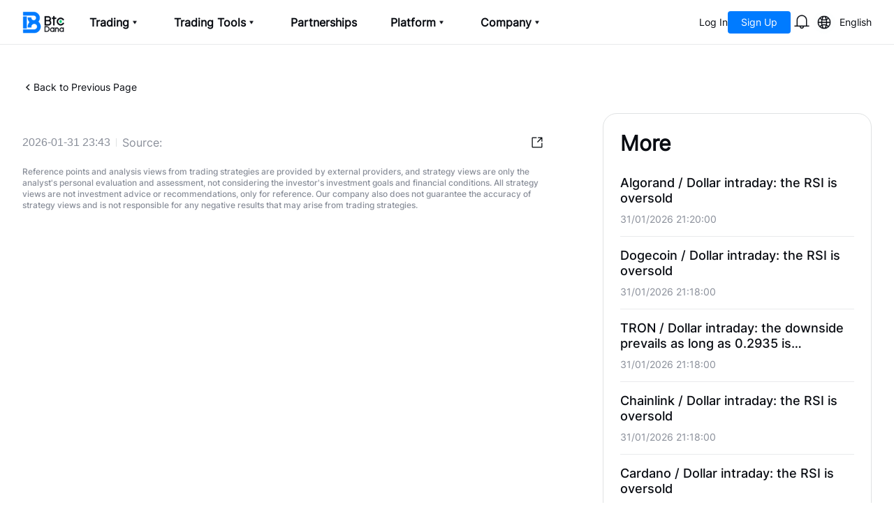

--- FILE ---
content_type: text/html;charset=utf-8
request_url: https://btcdana.com/magazine/opinion/3614072
body_size: 51328
content:
<!DOCTYPE html><html  lang="en" dir="ltr" data-capo=""><head><meta charset="utf-8"><meta content="width=device-width, initial-scale=1.0, maximum-scale=1.0, minimum-scale=1.0, viewport-fit=cover, user-scalable=no" name="viewport"><title>Trade and Invest on BtcDana - A Trusted Multi-Asset Platform</title><script async>
      (function() {
          // Boomerang Loader Snippet version 14
          if (window.BOOMR && (window.BOOMR.version || window.BOOMR.snippetExecuted)) {
              return;
          }

          window.BOOMR = window.BOOMR || {};
          window.BOOMR.snippetStart = new Date().getTime();
          window.BOOMR.snippetExecuted = true;
          window.BOOMR.snippetVersion = 14;

          window.BOOMR.url = "https://s.go-mpulse.net/boomerang/" +
            "7MCJX-W9NPK-TN4WA-R7GS7-LTNSE";

          var // document.currentScript is supported in all browsers other than IE
              where = document.currentScript || document.getElementsByTagName("script")[0],
              // Parent element of the script we inject
              parentNode = where.parentNode,
              // Whether or not Preload method has worked
              promoted = false,
              // How long to wait for Preload to work before falling back to iframe method
              LOADER_TIMEOUT = 3000;

          // Tells the browser to execute the Preloaded script by adding it to the DOM
          function promote() {
              if (promoted) {
                  return;
              }

              var script = document.createElement("script");
              script.id = "boomr-scr-as";
              script.src = window.BOOMR.url;

              // Not really needed since dynamic scripts are async by default and the script is already in cache at this point,
              // but some naive parsers will see a missing async attribute and think we're not async
              script.async = true;

              parentNode.appendChild(script);

              promoted = true;
          }

          // Non-blocking iframe loader (fallback for non-Preload scenarios) for all recent browsers.
          // For IE 6/7, falls back to dynamic script node.
          function iframeLoader(wasFallback) {
              promoted = true;

              var dom, doc = document, bootstrap, iframe, iframeStyle, win = window;

              window.BOOMR.snippetMethod = wasFallback ? "if" : "i";

              // Adds Boomerang within the iframe
              bootstrap = function(parent, scriptId) {
                  var script = doc.createElement("script");
                  script.id = scriptId || "boomr-if-as";
                  script.src = window.BOOMR.url;

                  BOOMR_lstart = new Date().getTime();

                  parent = parent || doc.body;
                  parent.appendChild(script);
              };

              // For IE 6/7, we'll just load the script in the current frame, as those browsers don't support 'about:blank'
              // for an iframe src (it triggers warnings on secure sites).  This means loading on IE 6/7 may cause SPoF.
              if (!window.addEventListener && window.attachEvent && navigator.userAgent.match(/MSIE [67]./)) {
                  window.BOOMR.snippetMethod = "s";

                  bootstrap(parentNode, "boomr-async");
                  return;
              }

              // The rest of this function is IE8+ and other browsers that don't support Preload hints but will work with CSP & iframes
              iframe = document.createElement("IFRAME");

              // An empty frame
              iframe.src = "about:blank";

              // We set title and role appropriately to play nicely with screen readers and other assistive technologies
              iframe.title = "";
              iframe.role = "presentation";

              // Ensure we're not loaded lazily
              iframe.loading = "eager";

              // Hide the iframe
              iframeStyle = (iframe.frameElement || iframe).style;
              iframeStyle.width = 0;
              iframeStyle.height = 0;
              iframeStyle.border = 0;
              iframeStyle.display = "none";

              // Append to the end of the current block
              parentNode.appendChild(iframe);

              // Try to get the iframe's document object
              try {
                  win = iframe.contentWindow;
                  doc = win.document.open();
              }
              catch (e) {
                  // document.domain has been changed and we're on an old version of IE, so we got an access denied.
                  // Note: the only browsers that have this problem also do not have CSP support.

                  // Get document.domain of the parent window
                  dom = document.domain;

                  // Set the src of the iframe to a JavaScript URL that will immediately set its document.domain to match the parent.
                  // This lets us access the iframe document long enough to inject our script.
                  // Our script may need to do more domain massaging later.
                  iframe.src = "javascript:var d=document.open();d.domain='" + dom + "';void 0;";
                  win = iframe.contentWindow;

                  doc = win.document.open();
              }

              if (dom) {
                  // Unsafe version for IE8 compatibility. If document.domain has changed, we can't use win, but we can use doc.
                  doc._boomrl = function() {
                      this.domain = dom;
                      bootstrap();
                  };

                  // Run our function at load.
                  // Split the string so HTML code injectors don't get confused and add code here.
                  doc.write("<bo" + "dy onload='document._boomrl();'>");
              }
              else {
                  // document.domain hasn't changed, regular method should be OK
                  win._boomrl = function() {
                      bootstrap();
                  };

                  if (win.addEventListener) {
                      win.addEventListener("load", win._boomrl, false);
                  }
                  else if (win.attachEvent) {
                      win.attachEvent("onload", win._boomrl);
                  }
              }

              // Finish the document
              doc.close();
          }

          // See if Preload is supported or not
          var link = document.createElement("link");

          if (link.relList &&
              typeof link.relList.supports === "function" &&
              link.relList.supports("preload") &&
              ("as" in link)) {
              window.BOOMR.snippetMethod = "p";

              // Set attributes to trigger a Preload
              link.href = window.BOOMR.url;
              link.rel  = "preload";
              link.as   = "script";

              // Add our script tag if successful, fallback to iframe if not
              link.addEventListener("load", promote);
              link.addEventListener("error", function() {
                  iframeLoader(true);
              });

              // Have a fallback in case Preload does nothing or is slow
              setTimeout(function() {
                  if (!promoted) {
                      iframeLoader(true);
                  }
              }, LOADER_TIMEOUT);

              // Note the timestamp we started trying to Preload
              BOOMR_lstart = new Date().getTime();

              // Append our link tag
              parentNode.appendChild(link);
          }
          else {
              // No Preload support, use iframe loader
              iframeLoader(false);
          }

          // Save when the onload event happened, in case this is a non-NavigationTiming browser
          function boomerangSaveLoadTime(e) {
              window.BOOMR_onload = (e && e.timeStamp) || new Date().getTime();
          }

          if (window.addEventListener) {
              window.addEventListener("load", boomerangSaveLoadTime, false);
          }
          else if (window.attachEvent) {
              window.attachEvent("onload", boomerangSaveLoadTime);
          }
      })();
    </script><style> @font-face { font-family: "Inter fallback"; src: local("Noto Sans"); size-adjust: 100.6904%; ascent-override: 96.2107%; descent-override: 23.9821%; line-gap-override: 0%; } @font-face { font-family: "Inter fallback"; src: local("Arial"); size-adjust: 107.0596%; ascent-override: 90.4869%; descent-override: 22.5554%; line-gap-override: 0%; } @font-face { font-family: "Inter fallback"; src: local("Helvetica Neue"); size-adjust: 106.0606%; ascent-override: 91.3393%; descent-override: 22.7679%; line-gap-override: 0%; } @font-face { font-family: "Inter fallback"; src: local("Roboto"); size-adjust: 107.2947%; ascent-override: 90.2887%; descent-override: 22.506%; line-gap-override: 0%; } @font-face { font-family: "Inter fallback"; src: local("Segoe UI"); size-adjust: 107.6492%; ascent-override: 89.9914%; descent-override: 22.4319%; line-gap-override: 0%; } @font-face { font-family: "Inter fallback"; src: local("BlinkMacSystemFont"); size-adjust: 114.5902%; ascent-override: 84.5404%; descent-override: 21.0731%; line-gap-override: 0%; } @font-face { font-family: "Inter-Medium fallback"; src: local("Noto Sans"); size-adjust: 101.7393%; ascent-override: 95.2189%; descent-override: 23.7349%; line-gap-override: 0%; } @font-face { font-family: "Inter-Medium fallback"; src: local("Arial"); size-adjust: 108.1748%; ascent-override: 89.5541%; descent-override: 22.3229%; line-gap-override: 0%; } @font-face { font-family: "Inter-Medium fallback"; src: local("Helvetica Neue"); size-adjust: 107.1654%; ascent-override: 90.3976%; descent-override: 22.5331%; line-gap-override: 0%; } @font-face { font-family: "Inter-Medium fallback"; src: local("Roboto"); size-adjust: 108.4123%; ascent-override: 89.3579%; descent-override: 22.274%; line-gap-override: 0%; } @font-face { font-family: "Inter-Medium fallback"; src: local("Segoe UI"); size-adjust: 108.7705%; ascent-override: 89.0637%; descent-override: 22.2006%; line-gap-override: 0%; } @font-face { font-family: "Inter-Medium fallback"; src: local("BlinkMacSystemFont"); size-adjust: 115.7839%; ascent-override: 83.6688%; descent-override: 20.8559%; line-gap-override: 0%; } @font-face { font-family: "Roboto fallback"; src: local("Noto Sans"); size-adjust: 93.8448%; ascent-override: 98.8584%; descent-override: 26.0154%; line-gap-override: 0%; } @font-face { font-family: "Roboto fallback"; src: local("Arial"); size-adjust: 99.7809%; ascent-override: 92.9771%; descent-override: 24.4677%; line-gap-override: 0%; } @font-face { font-family: "Roboto fallback"; src: local("Helvetica Neue"); size-adjust: 98.8498%; ascent-override: 93.8529%; descent-override: 24.6981%; line-gap-override: 0%; } @font-face { font-family: "Roboto fallback"; src: local("Roboto"); size-adjust: 100%; ascent-override: 92.7734%; descent-override: 24.4141%; line-gap-override: 0%; } @font-face { font-family: "Roboto fallback"; src: local("Segoe UI"); size-adjust: 100.3304%; ascent-override: 92.4679%; descent-override: 24.3337%; line-gap-override: 0%; } @font-face { font-family: "Roboto fallback"; src: local("BlinkMacSystemFont"); size-adjust: 106.7995%; ascent-override: 86.8669%; descent-override: 22.8597%; line-gap-override: 0%; } </style><style>@charset "UTF-8";.el-input .el-input__wrapper,.el-input .el-select__wrapper,.el-select .el-input__wrapper,.el-select .el-select__wrapper{border-radius:4px!important;box-shadow:inset 0 0 0 1px #6c727f26!important;padding:2px 15px!important}.el-input .el-input__wrapper.is-focus,.el-input .el-select__wrapper.is-focus,.el-select .el-input__wrapper.is-focus,.el-select .el-select__wrapper.is-focus{border-radius:4px!important;box-shadow:inset 0 0 0 1px #007bff!important;padding:2px 15px!important}.el-input .el-input.is-focus .el-input__wrapper,.el-input .el-input.is-focus .el-select__wrapper,.el-select .el-input.is-focus .el-input__wrapper,.el-select .el-input.is-focus .el-select__wrapper{border-radius:4px!important;box-shadow:inset 0 0 0 1px #6c727f26!important;padding:2px 15px!important}.el-input .el-input.is-focus .el-input__wrapper.is-focus,.el-input .el-input.is-focus .el-select__wrapper.is-focus,.el-select .el-input.is-focus .el-input__wrapper.is-focus,.el-select .el-input.is-focus .el-select__wrapper.is-focus{border-radius:4px!important;box-shadow:inset 0 0 0 1px #007bff!important;padding:2px 15px!important}.el-form-item{margin-bottom:30px!important}.el-form-item.is-error .el-form-item__content .el-input__wrapper,.el-form-item.is-error .el-form-item__content .el-select__wrapper{box-shadow:inset 0 0 0 1px #ff4040!important}.el-form-item.is-error .el-form-item__content .el-form-item__error{color:#ff4040!important;font-size:12px!important;line-height:15px!important;padding-top:6px!important;width:100%!important}.el-select__popper.el-popper{border:none!important;border-radius:4px}.el-pagination.is-background .el-pager li{background-color:#f5f6f7!important}.el-pagination.is-background .el-pager li.is-active,.el-pagination.is-background .el-pager li:hover{background-color:#007bff!important;color:#fff!important}.el-pagination.is-background .btn-next,.el-pagination.is-background .btn-prev{background-color:#f5f6f7!important}.el-pagination.is-background .btn-next:hover,.el-pagination.is-background .btn-prev:hover{color:#007bff!important}.el-table--enable-row-hover .el-table__body tr:hover>td.el-table__cell{background-color:#f5f6f7!important}blockquote,body,dd,dl,dt,fieldset,figure,h1,h2,h3,h4,h5,h6,hr,\feffhtml,iframe,legend,li,ol,p,pre,textarea,ul{margin:0;padding:0}h1,h2,h3,h4,h5,h6{font-size:100%;font-weight:400}button,input,select,textarea{margin:0}html{box-sizing:border-box;line-height:1.15;width:100%;-ms-text-size-adjust:100%;-webkit-text-size-adjust:100%;overflow-x:hidden}body{padding-bottom:env(safe-area-inset-bottom)}*,:after,:before{box-sizing:inherit}pre{font-size:1em}a{background-color:transparent;-webkit-text-decoration-skip:objects}abbr[title]{border-bottom:0;text-decoration:underline;-webkit-text-decoration:underline dotted;text-decoration:underline dotted}b,strong{font-weight:bolder}audio,video{display:inline-block}audio:not([controls]){display:none;height:0}img{border-style:none}svg:not(:root){overflow:hidden}button,input,optgroup,select,textarea{font-size:100%;line-height:1.15;margin:0}button,input{overflow:visible}button,select{text-transform:none}[type=reset],[type=submit],button,html [type=button]{-webkit-appearance:button}[type=button]::-moz-focus-inner,[type=reset]::-moz-focus-inner,[type=submit]::-moz-focus-inner,button::-moz-focus-inner{border-style:none;padding:0}[type=button]:-moz-focusring,[type=reset]:-moz-focusring,[type=submit]:-moz-focusring,button:-moz-focusring{outline:1px dotted ButtonText}[hidden]{display:none}progress{display:inline-block;vertical-align:baseline}textarea{overflow:auto}[type=checkbox],[type=radio]{box-sizing:border-box;padding:0}[type=number]::-webkit-inner-spin-button,[type=number]::-webkit-outer-spin-button{height:auto}[type=search]{-webkit-appearance:textfield;outline-offset:-2px}[type=search]::-webkit-search-cancel-button,[type=search]::-webkit-search-decoration{-webkit-appearance:none}::-webkit-file-upload-button{-webkit-appearance:button;font:inherit}audio,embed,iframe,img,object,video{height:auto;max-width:100%}iframe{border:0}table{border-collapse:collapse;border-spacing:0}td,th{padding:0;text-align:left}:after,:before,border-box *{box-sizing:border-box}a{text-decoration:none}a:active,a:focus{-webkit-tap-highlight-color:rgba(0,0,0,0)}*{font-family:Inter;-webkit-tap-highlight-color:transparent;font-display:swap}html{height:auto;overflow-x:hidden!important}body{background-color:#fff;color:#000;font-family:Inter;font-size:20px;font-weight:400}button:focus{outline:0}.clear,.clr{clear:both;height:0;overflow:hidden}.clrfix{zoom:1}.clrfix:after{clear:both;content:".";display:block;font-size:0;height:0;line-height:0;overflow:hidden;visibility:hidden}.hide{display:none}.hidden{visibility:hidden}.unselectable{-moz-user-select:-moz-none;-webkit-user-select:none;user-select:none}.m-page{padding-top:44px}.slide-left-enter-active,.slide-left-leave-active{transition:all .3s;will-change:transform}.slide-left-enter,.slide-left-leave-active{transform:translate(100%)}@font-face{font-display:swap;font-family:Inter;font-style:normal;font-weight:400;src:url(/font/Inter-Regular.woff2) format("truetype")}@font-face{font-display:swap;font-family:Inter-Medium;font-style:normal;font-weight:500;src:url(/font/Inter-Medium.woff2) format("truetype")}@font-face{font-display:swap;font-family:Roboto;font-style:normal;font-weight:400;src:url(/font/Roboto-Regular.woff2) format("truetype")}.container{margin:0 auto;max-width:1300px;padding:0 32px}@media screen and (max-width:1000px){.container{padding:0 32px}}@media screen and (max-width:900px){.container{padding:0 32px}}button{cursor:pointer;overflow:hidden;padding:0;position:relative}span.ripple{animation:ripple .6s linear;background-color:#ffffffb3;border-radius:50%;position:absolute;transform:scale(0);z-index:10}@keyframes ripple{to{opacity:0;transform:scale(4)}}svg.nuxt-icon{margin-bottom:0}.van-popup.van-toast{background-color:#000000b3!important;box-sizing:border-box;color:#fff!important;height:-moz-max-content;height:max-content;max-width:91.4667vw;min-height:auto;padding:2.6667vw;width:-moz-max-content;width:max-content}.van-popup.van-toast .van-toast__text{color:#fff!important;margin-top:0}</style><style>.el-input .el-input__wrapper,.el-input .el-select__wrapper,.el-select .el-input__wrapper,.el-select .el-select__wrapper{border-radius:4px!important;box-shadow:inset 0 0 0 1px #6c727f26!important;padding:2px 15px!important}.el-input .el-input__wrapper.is-focus,.el-input .el-select__wrapper.is-focus,.el-select .el-input__wrapper.is-focus,.el-select .el-select__wrapper.is-focus{border-radius:4px!important;box-shadow:inset 0 0 0 1px #007bff!important;padding:2px 15px!important}.el-input .el-input.is-focus .el-input__wrapper,.el-input .el-input.is-focus .el-select__wrapper,.el-select .el-input.is-focus .el-input__wrapper,.el-select .el-input.is-focus .el-select__wrapper{border-radius:4px!important;box-shadow:inset 0 0 0 1px #6c727f26!important;padding:2px 15px!important}.el-input .el-input.is-focus .el-input__wrapper.is-focus,.el-input .el-input.is-focus .el-select__wrapper.is-focus,.el-select .el-input.is-focus .el-input__wrapper.is-focus,.el-select .el-input.is-focus .el-select__wrapper.is-focus{border-radius:4px!important;box-shadow:inset 0 0 0 1px #007bff!important;padding:2px 15px!important}.el-form-item{margin-bottom:30px!important}.el-form-item.is-error .el-form-item__content .el-input__wrapper,.el-form-item.is-error .el-form-item__content .el-select__wrapper{box-shadow:inset 0 0 0 1px #ff4040!important}.el-form-item.is-error .el-form-item__content .el-form-item__error{color:#ff4040!important;font-size:12px!important;line-height:15px!important;padding-top:6px!important;width:100%!important}.el-select__popper.el-popper{border:none!important;border-radius:4px}.el-pagination.is-background .el-pager li{background-color:#f5f6f7!important}.el-pagination.is-background .el-pager li.is-active,.el-pagination.is-background .el-pager li:hover{background-color:#007bff!important;color:#fff!important}.el-pagination.is-background .btn-next,.el-pagination.is-background .btn-prev{background-color:#f5f6f7!important}.el-pagination.is-background .btn-next:hover,.el-pagination.is-background .btn-prev:hover{color:#007bff!important}.el-table--enable-row-hover .el-table__body tr:hover>td.el-table__cell{background-color:#f5f6f7!important}.transition-slide-enter-active,.transition-slide-leave-active{transition:all .4s}.transition-slide-enter-from,.transition-slide-leave-to{opacity:0;transform:translate(26.6666666666667vw)}#__nuxt{position:relative;z-index:1}</style><style>.el-input .el-input__wrapper[data-v-8278f25f],.el-input .el-select__wrapper[data-v-8278f25f],.el-select .el-input__wrapper[data-v-8278f25f],.el-select .el-select__wrapper[data-v-8278f25f]{border-radius:4px!important;box-shadow:inset 0 0 0 1px #6c727f26!important;padding:2px 15px!important}.el-input .el-input__wrapper.is-focus[data-v-8278f25f],.el-input .el-select__wrapper.is-focus[data-v-8278f25f],.el-select .el-input__wrapper.is-focus[data-v-8278f25f],.el-select .el-select__wrapper.is-focus[data-v-8278f25f]{border-radius:4px!important;box-shadow:inset 0 0 0 1px #007bff!important;padding:2px 15px!important}.el-input .el-input.is-focus .el-input__wrapper[data-v-8278f25f],.el-input .el-input.is-focus .el-select__wrapper[data-v-8278f25f],.el-select .el-input.is-focus .el-input__wrapper[data-v-8278f25f],.el-select .el-input.is-focus .el-select__wrapper[data-v-8278f25f]{border-radius:4px!important;box-shadow:inset 0 0 0 1px #6c727f26!important;padding:2px 15px!important}.el-input .el-input.is-focus .el-input__wrapper.is-focus[data-v-8278f25f],.el-input .el-input.is-focus .el-select__wrapper.is-focus[data-v-8278f25f],.el-select .el-input.is-focus .el-input__wrapper.is-focus[data-v-8278f25f],.el-select .el-input.is-focus .el-select__wrapper.is-focus[data-v-8278f25f]{border-radius:4px!important;box-shadow:inset 0 0 0 1px #007bff!important;padding:2px 15px!important}.el-form-item[data-v-8278f25f]{margin-bottom:30px!important}.el-form-item.is-error .el-form-item__content .el-input__wrapper[data-v-8278f25f],.el-form-item.is-error .el-form-item__content .el-select__wrapper[data-v-8278f25f]{box-shadow:inset 0 0 0 1px #ff4040!important}.el-form-item.is-error .el-form-item__content .el-form-item__error[data-v-8278f25f]{color:#ff4040!important;font-size:12px!important;line-height:15px!important;padding-top:6px!important;width:100%!important}.el-select__popper.el-popper[data-v-8278f25f]{border:none!important;border-radius:4px}.el-pagination.is-background .el-pager li[data-v-8278f25f]{background-color:#f5f6f7!important}.el-pagination.is-background .el-pager li.is-active[data-v-8278f25f],.el-pagination.is-background .el-pager li[data-v-8278f25f]:hover{background-color:#007bff!important;color:#fff!important}.el-pagination.is-background .btn-next[data-v-8278f25f],.el-pagination.is-background .btn-prev[data-v-8278f25f]{background-color:#f5f6f7!important}.el-pagination.is-background .btn-next[data-v-8278f25f]:hover,.el-pagination.is-background .btn-prev[data-v-8278f25f]:hover{color:#007bff!important}.el-table--enable-row-hover .el-table__body tr:hover>td.el-table__cell[data-v-8278f25f]{background-color:#f5f6f7!important}#header[data-v-8278f25f]{position:relative;z-index:100}</style><style>.el-input .el-input__wrapper[data-v-5ff380d9],.el-input .el-select__wrapper[data-v-5ff380d9],.el-select .el-input__wrapper[data-v-5ff380d9],.el-select .el-select__wrapper[data-v-5ff380d9]{border-radius:4px!important;box-shadow:inset 0 0 0 1px #6c727f26!important;padding:2px 15px!important}.el-input .el-input__wrapper.is-focus[data-v-5ff380d9],.el-input .el-select__wrapper.is-focus[data-v-5ff380d9],.el-select .el-input__wrapper.is-focus[data-v-5ff380d9],.el-select .el-select__wrapper.is-focus[data-v-5ff380d9]{border-radius:4px!important;box-shadow:inset 0 0 0 1px #007bff!important;padding:2px 15px!important}.el-input .el-input.is-focus .el-input__wrapper[data-v-5ff380d9],.el-input .el-input.is-focus .el-select__wrapper[data-v-5ff380d9],.el-select .el-input.is-focus .el-input__wrapper[data-v-5ff380d9],.el-select .el-input.is-focus .el-select__wrapper[data-v-5ff380d9]{border-radius:4px!important;box-shadow:inset 0 0 0 1px #6c727f26!important;padding:2px 15px!important}.el-input .el-input.is-focus .el-input__wrapper.is-focus[data-v-5ff380d9],.el-input .el-input.is-focus .el-select__wrapper.is-focus[data-v-5ff380d9],.el-select .el-input.is-focus .el-input__wrapper.is-focus[data-v-5ff380d9],.el-select .el-input.is-focus .el-select__wrapper.is-focus[data-v-5ff380d9]{border-radius:4px!important;box-shadow:inset 0 0 0 1px #007bff!important;padding:2px 15px!important}.el-form-item[data-v-5ff380d9]{margin-bottom:30px!important}.el-form-item.is-error .el-form-item__content .el-input__wrapper[data-v-5ff380d9],.el-form-item.is-error .el-form-item__content .el-select__wrapper[data-v-5ff380d9]{box-shadow:inset 0 0 0 1px #ff4040!important}.el-form-item.is-error .el-form-item__content .el-form-item__error[data-v-5ff380d9]{color:#ff4040!important;font-size:12px!important;line-height:15px!important;padding-top:6px!important;width:100%!important}.el-select__popper.el-popper[data-v-5ff380d9]{border:none!important;border-radius:4px}.el-pagination.is-background .el-pager li[data-v-5ff380d9]{background-color:#f5f6f7!important}.el-pagination.is-background .el-pager li.is-active[data-v-5ff380d9],.el-pagination.is-background .el-pager li[data-v-5ff380d9]:hover{background-color:#007bff!important;color:#fff!important}.el-pagination.is-background .btn-next[data-v-5ff380d9],.el-pagination.is-background .btn-prev[data-v-5ff380d9]{background-color:#f5f6f7!important}.el-pagination.is-background .btn-next[data-v-5ff380d9]:hover,.el-pagination.is-background .btn-prev[data-v-5ff380d9]:hover{color:#007bff!important}.el-table--enable-row-hover .el-table__body tr:hover>td.el-table__cell[data-v-5ff380d9]{background-color:#f5f6f7!important}.header[data-v-5ff380d9],.header .box[data-v-5ff380d9]{height:64px;width:100%}.header .box[data-v-5ff380d9]{align-items:center;background:#fff;box-shadow:inset 0 -1px #6c727f26;display:flex;justify-content:flex-start;left:0;padding:0 32px;position:fixed;top:0;z-index:999}.header .box .logo[data-v-5ff380d9]{height:auto;width:60px}.header .box .center[data-v-5ff380d9]{display:flex;margin-left:12px}.header .box .center .link[data-v-5ff380d9]{align-items:center;color:#090c12;cursor:pointer;display:flex;font-size:16px;font-style:normal;font-weight:600;height:64px;line-height:20px;padding:0 24px;position:relative}.header .box .center .link .arrow[data-v-5ff380d9]{display:block;height:16px;width:16px}.header .box .center .link .arrow.active[data-v-5ff380d9]{display:none}.header .box .center .link.trading:hover .tradingComponent[data-v-5ff380d9]{display:block;height:auto}.header .box .center .link.trading .tradingComponent[data-v-5ff380d9]{display:none;height:0;left:24px;overflow:hidden;position:absolute;top:0;transform:translateY(64px);transition:height .3s ease-in-out}.header .box .center .link.tool:hover .toolComponent[data-v-5ff380d9]{display:block;height:auto}.header .box .center .link.tool .toolComponent[data-v-5ff380d9]{display:none;height:0;left:24px;overflow:hidden;position:absolute;top:0;transform:translateY(64px);transition:height .3s ease-in-out}.header .box .center .link.platform:hover .downloadComponent[data-v-5ff380d9]{display:block;height:auto}.header .box .center .link.platform .downloadComponent[data-v-5ff380d9]{top:0;transform:translateY(64px)}.header .box .center .link .dropdown[data-v-5ff380d9],.header .box .center .link.platform .downloadComponent[data-v-5ff380d9]{display:none;height:0;left:24px;overflow:hidden;position:absolute;transition:height .3s ease-in-out}.header .box .center .link .dropdown[data-v-5ff380d9]{background:var(--Background-Color-White,#fff);border-radius:0 0 20px 20px;box-shadow:0 20px 50px #00000026;top:64px;width:344px}.header .box .center .link .dropdown .list[data-v-5ff380d9]{align-items:center;display:flex;flex-direction:column;gap:4px;padding:24px 12px 10px;width:344px}.header .box .center .link .dropdown .list .item[data-v-5ff380d9]{align-items:center;border-radius:8px;display:flex;gap:10px;padding:12px 10px;width:100%}.header .box .center .link .dropdown .list .item .icon[data-v-5ff380d9]{height:30px;width:30px}.header .box .center .link .dropdown .list .item .content[data-v-5ff380d9]{width:234px}.header .box .center .link .dropdown .list .item .content .title[data-v-5ff380d9]{color:#090c12;font-size:16px;font-style:normal;font-weight:500;line-height:20px;margin-bottom:4px;overflow:hidden;text-overflow:ellipsis;white-space:nowrap;width:100%}.header .box .center .link .dropdown .list .item .content .text[data-v-5ff380d9]{color:#6c727fcc;display:-webkit-box;font-size:12px;font-style:normal;font-weight:400;line-height:16px;width:100%;-webkit-box-orient:vertical;-webkit-line-clamp:2;display:-moz-box;-moz-line-clamp:2;overflow:hidden;text-overflow:ellipsis}.header .box .center .link .dropdown .list .item .next[data-v-5ff380d9]{display:none;height:16px;width:16px}.header .box .center .link .dropdown .list .item[data-v-5ff380d9]:hover{background:#e6ecf252}.header .box .center .link .dropdown .list .item:hover .next[data-v-5ff380d9]{display:block}.header .box .center .link[data-v-5ff380d9]:hover{color:#007bff}.header .box .center .link:hover .arrow[data-v-5ff380d9]{display:none}.header .box .center .link:hover .arrow.active[data-v-5ff380d9]{display:block}.header .box .center .link:hover.about .dropdown[data-v-5ff380d9]{display:block;height:auto}.header .box .right[data-v-5ff380d9]{gap:10px;margin-left:auto;z-index:10}.header .box .right[data-v-5ff380d9],.header .box .right .avatar[data-v-5ff380d9]{align-items:center;display:flex;height:64px;position:relative}.header .box .right .avatar[data-v-5ff380d9]{cursor:pointer;padding:0 4px}.header .box .right .avatar .icon[data-v-5ff380d9]{border-radius:50%;height:30px;overflow:hidden;width:30px}.header .box .right .avatar:hover .downloadCenter[data-v-5ff380d9]{display:block;height:auto}.header .box .right .avatar .downloadCenter[data-v-5ff380d9]{display:none;height:0;left:50%;overflow:hidden;position:absolute;top:0;transform:translateY(64px) translate(-50%);transition:height .3s ease-in-out}.header .box .right .login[data-v-5ff380d9]{color:#090c12;font-size:14px;font-style:normal;font-weight:400;line-height:32px}.header .box .right .register .btn[data-v-5ff380d9]{color:#fff}.header .box .right .free[data-v-5ff380d9],.header .box .right .register .btn[data-v-5ff380d9]{font-size:14px;font-style:normal;font-weight:400;height:32px;padding:0 16px}.header .box .right .free[data-v-5ff380d9]{background-color:#090c12;color:#090c12}.header .box .right .message[data-v-5ff380d9]{align-items:center;cursor:pointer;display:flex;height:64px;justify-content:center;position:relative;width:32px}.header .box .right .message .icon[data-v-5ff380d9]{border-radius:0;height:32px;width:32px}.header .box .right .message:hover .download[data-v-5ff380d9]{display:block}.header .box .right .message .count[data-v-5ff380d9]{align-items:center;background:#ff4040;border-radius:15px;color:#fff;display:flex;font-family:Roboto;font-size:10px;font-style:normal;font-weight:500;height:12px;justify-content:center;min-width:22px;padding:0 2px;position:absolute;right:0;text-align:center;top:16px}.header .box .right .message .download[data-v-5ff380d9]{display:none;position:fixed;right:24px;top:64px;width:548px;z-index:1}.header .box .right .message .download .message-list[data-v-5ff380d9]{align-items:center;background:#fff;border-radius:0 0 14px 14px;box-shadow:0 20px 50px #00000026;display:flex;flex-direction:column;gap:12px;height:526px;padding:28px 0;width:548px}.header .box .right .message .download .message-list .top[data-v-5ff380d9]{align-items:center;display:flex;justify-content:space-between;padding:0 24px;width:100%}.header .box .right .message .download .message-list .top .name[data-v-5ff380d9]{color:#090c12;font-size:16px;font-style:normal;font-weight:600;line-height:20px}.header .box .right .message .download .message-list .top .view[data-v-5ff380d9]{align-items:center;cursor:pointer;display:flex;gap:4px;-webkit-user-select:none;-moz-user-select:none;user-select:none}.header .box .right .message .download .message-list .top .view:hover .text[data-v-5ff380d9]{color:#090c12}.header .box .right .message .download .message-list .top .view .text[data-v-5ff380d9]{color:#6c727fcc;font-size:16px;font-style:normal;font-weight:400;line-height:20px}.header .box .right .message .download .message-list .top .view .icon[data-v-5ff380d9]{height:16px;width:16px}.header .box .right .message .download .message-list .block[data-v-5ff380d9]{height:calc(100% - 22px);width:100%}.header .box .right .message .download .message-list .block .list[data-v-5ff380d9]{display:flex;flex-direction:column;gap:12px;padding:0 24px}.header .box .right .message .download .message-list .block .list .item[data-v-5ff380d9]{align-items:flex-start;border:1px solid hsla(221,8%,46%,.15);border-radius:8px;display:flex;gap:8px;padding:16px;width:500px}.header .box .right .message .download .message-list .block .list .item[data-v-5ff380d9]:hover{background:#e6ecf252;border-color:transparent}.header .box .right .message .download .message-list .block .list .item .icon[data-v-5ff380d9]{border-radius:0;height:20px;width:20px}.header .box .right .message .download .message-list .block .list .item .content[data-v-5ff380d9]{width:400px}.header .box .right .message .download .message-list .block .list .item .content .title[data-v-5ff380d9]{color:#090c12;font-size:16px;font-style:normal;font-weight:600;line-height:20px;margin-bottom:12px;overflow:hidden;text-overflow:ellipsis;white-space:nowrap;width:100%}.header .box .right .message .download .message-list .block .list .item .content .text[data-v-5ff380d9]{color:#090c12;display:-webkit-box;font-size:14px;font-style:normal;font-weight:400;line-height:18px;margin-bottom:20px;width:100%;-webkit-box-orient:vertical;-webkit-line-clamp:2;display:-moz-box;-moz-line-clamp:2;overflow:hidden;text-overflow:ellipsis}.header .box .right .message .download .message-list .block .list .item .content .text[data-v-5ff380d9] img{display:none}.header .box .right .message .download .message-list .block .list .item .content .time[data-v-5ff380d9]{color:#6c727fcc;font-family:Roboto;font-size:14px;font-style:normal;font-weight:400;line-height:18px;width:100%}.header .box .right .down[data-v-5ff380d9]{align-items:center;background:#e6eaf214;border-radius:50%;cursor:pointer;display:flex;height:32px;justify-content:center;position:relative;width:32px}.header .box .right .down .icon[data-v-5ff380d9]{border-radius:0;height:32px;width:32px}.header .box .right .i18n[data-v-5ff380d9]{height:64px;width:-moz-max-content;width:max-content}.header .box .right .i18n[data-v-5ff380d9],.header .box .right .i18n .ra[data-v-5ff380d9]{align-items:center;cursor:pointer;display:flex;justify-content:center}.header .box .right .i18n .ra[data-v-5ff380d9]{height:32px;position:relative;width:32px}.header .box .right .i18n .ra .icon[data-v-5ff380d9]{border-radius:0;height:32px;width:32px}.header .box .right .i18n .i18n-text[data-v-5ff380d9]{color:#090c12;font-size:14px;font-style:normal;font-weight:500;line-height:18px;margin-left:6px}.header .box .right .i18n:hover .text[data-v-5ff380d9]{color:#007bff}.header .box .right .i18n:hover .arrow[data-v-5ff380d9]{transform:rotate(180deg)}.header .box .right .i18n:hover .dropdown[data-v-5ff380d9]{height:auto}.header .box .right .i18n .dropdown[data-v-5ff380d9]{background:#fff;border-radius:0 0 20px 20px;box-shadow:0 20px 50px #00000026;height:0;overflow:hidden;position:absolute;right:0;top:64px;width:212px;z-index:1}.header .box .right .i18n .dropdown .list[data-v-5ff380d9]{align-items:flex-start;display:flex;flex-direction:column;gap:10px;padding:20px 12px 32px}.header .box .right .i18n .dropdown .list .item[data-v-5ff380d9]{align-items:center;cursor:pointer;display:flex;height:48px;padding:12px 10px;width:188px}.header .box .right .i18n .dropdown .list .item[data-v-5ff380d9]:hover{background-color:#e6ecf252;border-radius:10px}.header .box .right .i18n .dropdown .list .item .name[data-v-5ff380d9]{color:#090c12;font-size:16px;font-style:normal;font-weight:400;line-height:24px}.header .box .right .i18n .dropdown .list .item.active .r[data-v-5ff380d9]{display:block}.header .box .right .i18n .dropdown .list .item .r[data-v-5ff380d9]{display:none;height:18px;margin-left:auto;width:18px}.header .box .menu[data-v-5ff380d9]{display:none}@media (max-width:1120px){.header .box .center[data-v-5ff380d9]{display:none}.header .box .right[data-v-5ff380d9]{margin-left:auto}.header .box .menu[data-v-5ff380d9]{cursor:pointer;display:block;height:24px;margin-left:20px;width:24px}}</style><style>.el-input .el-input__wrapper[data-v-ffd72803],.el-input .el-select__wrapper[data-v-ffd72803],.el-select .el-input__wrapper[data-v-ffd72803],.el-select .el-select__wrapper[data-v-ffd72803]{border-radius:4px!important;box-shadow:inset 0 0 0 1px #6c727f26!important;padding:2px 15px!important}.el-input .el-input__wrapper.is-focus[data-v-ffd72803],.el-input .el-select__wrapper.is-focus[data-v-ffd72803],.el-select .el-input__wrapper.is-focus[data-v-ffd72803],.el-select .el-select__wrapper.is-focus[data-v-ffd72803]{border-radius:4px!important;box-shadow:inset 0 0 0 1px #007bff!important;padding:2px 15px!important}.el-input .el-input.is-focus .el-input__wrapper[data-v-ffd72803],.el-input .el-input.is-focus .el-select__wrapper[data-v-ffd72803],.el-select .el-input.is-focus .el-input__wrapper[data-v-ffd72803],.el-select .el-input.is-focus .el-select__wrapper[data-v-ffd72803]{border-radius:4px!important;box-shadow:inset 0 0 0 1px #6c727f26!important;padding:2px 15px!important}.el-input .el-input.is-focus .el-input__wrapper.is-focus[data-v-ffd72803],.el-input .el-input.is-focus .el-select__wrapper.is-focus[data-v-ffd72803],.el-select .el-input.is-focus .el-input__wrapper.is-focus[data-v-ffd72803],.el-select .el-input.is-focus .el-select__wrapper.is-focus[data-v-ffd72803]{border-radius:4px!important;box-shadow:inset 0 0 0 1px #007bff!important;padding:2px 15px!important}.el-form-item[data-v-ffd72803]{margin-bottom:30px!important}.el-form-item.is-error .el-form-item__content .el-input__wrapper[data-v-ffd72803],.el-form-item.is-error .el-form-item__content .el-select__wrapper[data-v-ffd72803]{box-shadow:inset 0 0 0 1px #ff4040!important}.el-form-item.is-error .el-form-item__content .el-form-item__error[data-v-ffd72803]{color:#ff4040!important;font-size:12px!important;line-height:15px!important;padding-top:6px!important;width:100%!important}.el-select__popper.el-popper[data-v-ffd72803]{border:none!important;border-radius:4px}.el-pagination.is-background .el-pager li[data-v-ffd72803]{background-color:#f5f6f7!important}.el-pagination.is-background .el-pager li.is-active[data-v-ffd72803],.el-pagination.is-background .el-pager li[data-v-ffd72803]:hover{background-color:#007bff!important;color:#fff!important}.el-pagination.is-background .btn-next[data-v-ffd72803],.el-pagination.is-background .btn-prev[data-v-ffd72803]{background-color:#f5f6f7!important}.el-pagination.is-background .btn-next[data-v-ffd72803]:hover,.el-pagination.is-background .btn-prev[data-v-ffd72803]:hover{color:#007bff!important}.el-table--enable-row-hover .el-table__body tr:hover>td.el-table__cell[data-v-ffd72803]{background-color:#f5f6f7!important}.custom-image[data-v-ffd72803]{background-size:100% 100%}.custom-image[data-v-ffd72803],.custom-image-cover[data-v-ffd72803]{border-radius:inherit;height:inherit;width:inherit}.custom-image-cover[data-v-ffd72803]{align-items:center;display:flex;justify-content:center;-webkit-user-select:none;-moz-user-select:none;user-select:none}.custom-image-cover[data-v-ffd72803] source{border-radius:inherit;height:inherit;image-rendering:-webkit-optimize-contrast;width:inherit}.custom-image-cover[data-v-ffd72803] img{border-radius:inherit;height:inherit;image-rendering:-webkit-optimize-contrast;width:inherit}</style><style>.el-input .el-input__wrapper[data-v-d47e4306],.el-input .el-select__wrapper[data-v-d47e4306],.el-select .el-input__wrapper[data-v-d47e4306],.el-select .el-select__wrapper[data-v-d47e4306]{border-radius:4px!important;box-shadow:inset 0 0 0 1px #6c727f26!important;padding:2px 15px!important}.el-input .el-input__wrapper.is-focus[data-v-d47e4306],.el-input .el-select__wrapper.is-focus[data-v-d47e4306],.el-select .el-input__wrapper.is-focus[data-v-d47e4306],.el-select .el-select__wrapper.is-focus[data-v-d47e4306]{border-radius:4px!important;box-shadow:inset 0 0 0 1px #007bff!important;padding:2px 15px!important}.el-input .el-input.is-focus .el-input__wrapper[data-v-d47e4306],.el-input .el-input.is-focus .el-select__wrapper[data-v-d47e4306],.el-select .el-input.is-focus .el-input__wrapper[data-v-d47e4306],.el-select .el-input.is-focus .el-select__wrapper[data-v-d47e4306]{border-radius:4px!important;box-shadow:inset 0 0 0 1px #6c727f26!important;padding:2px 15px!important}.el-input .el-input.is-focus .el-input__wrapper.is-focus[data-v-d47e4306],.el-input .el-input.is-focus .el-select__wrapper.is-focus[data-v-d47e4306],.el-select .el-input.is-focus .el-input__wrapper.is-focus[data-v-d47e4306],.el-select .el-input.is-focus .el-select__wrapper.is-focus[data-v-d47e4306]{border-radius:4px!important;box-shadow:inset 0 0 0 1px #007bff!important;padding:2px 15px!important}.el-form-item[data-v-d47e4306]{margin-bottom:30px!important}.el-form-item.is-error .el-form-item__content .el-input__wrapper[data-v-d47e4306],.el-form-item.is-error .el-form-item__content .el-select__wrapper[data-v-d47e4306]{box-shadow:inset 0 0 0 1px #ff4040!important}.el-form-item.is-error .el-form-item__content .el-form-item__error[data-v-d47e4306]{color:#ff4040!important;font-size:12px!important;line-height:15px!important;padding-top:6px!important;width:100%!important}.el-select__popper.el-popper[data-v-d47e4306]{border:none!important;border-radius:4px}.el-pagination.is-background .el-pager li[data-v-d47e4306]{background-color:#f5f6f7!important}.el-pagination.is-background .el-pager li.is-active[data-v-d47e4306],.el-pagination.is-background .el-pager li[data-v-d47e4306]:hover{background-color:#007bff!important;color:#fff!important}.el-pagination.is-background .btn-next[data-v-d47e4306],.el-pagination.is-background .btn-prev[data-v-d47e4306]{background-color:#f5f6f7!important}.el-pagination.is-background .btn-next[data-v-d47e4306]:hover,.el-pagination.is-background .btn-prev[data-v-d47e4306]:hover{color:#007bff!important}.el-table--enable-row-hover .el-table__body tr:hover>td.el-table__cell[data-v-d47e4306]{background-color:#f5f6f7!important}.trading[data-v-d47e4306]{background:#fff;border-radius:0 0 20px 20px;box-shadow:0 2px 30px 3px #1b1e2608,-44px 12px 24px 2px #090c1203,0 8px 10px -5px #090c120a;width:692px}.trading .case[data-v-d47e4306]{align-items:flex-start;display:flex;gap:28px;justify-content:flex-start;padding:20px 12px;width:100%}.trading .case .accounts[data-v-d47e4306],.trading .case .list[data-v-d47e4306]{width:320px}.trading .case .accounts .name[data-v-d47e4306],.trading .case .list .name[data-v-d47e4306]{color:#6c727f66;font-size:12px;font-style:normal;font-weight:400;line-height:16px;margin-bottom:12px;overflow:hidden;text-overflow:ellipsis;text-transform:uppercase;white-space:nowrap}.trading .case .accounts .content[data-v-d47e4306]{display:flex;flex-direction:column;justify-content:flex-start;list-style:none;width:100%}.trading .case .accounts .content .item[data-v-d47e4306]{align-items:center;border-radius:8px;display:flex;gap:10px;padding:12px 10px;width:320px}.trading .case .accounts .content .item .icon[data-v-d47e4306]{height:30px;width:30px}.trading .case .accounts .content .item .right[data-v-d47e4306]{width:234px}.trading .case .accounts .content .item .right .title[data-v-d47e4306]{color:#090c12;font-size:16px;font-style:normal;font-weight:500;line-height:20px;margin-bottom:4px;overflow:hidden;text-overflow:ellipsis;white-space:nowrap;width:100%}.trading .case .accounts .content .item .right .text[data-v-d47e4306]{color:#6c727fcc;display:-webkit-box;font-size:12px;font-style:normal;font-weight:400;line-height:16px;width:100%;-webkit-box-orient:vertical;-webkit-line-clamp:2;display:-moz-box;-moz-line-clamp:2;overflow:hidden;text-overflow:ellipsis}.trading .case .accounts .content .item .arrow[data-v-d47e4306]{display:none;height:16px;width:16px}.trading .case .accounts .content .item[data-v-d47e4306]:hover{background:#e6ecf252}.trading .case .accounts .content .item:hover .arrow[data-v-d47e4306]{display:block}.trading .case .list .content[data-v-d47e4306]{display:flex;flex-direction:column;gap:4px;justify-content:flex-start;list-style:none;width:100%}.trading .case .list .content .item[data-v-d47e4306]{align-items:center;border-radius:8px;display:flex;gap:10px;padding:12px 10px;width:320px}.trading .case .list .content .item .icon[data-v-d47e4306]{height:30px;width:30px}.trading .case .list .content .item .right[data-v-d47e4306]{width:234px}.trading .case .list .content .item .right .title[data-v-d47e4306]{color:#090c12;font-size:16px;font-style:normal;font-weight:500;line-height:20px;margin-bottom:4px;overflow:hidden;text-overflow:ellipsis;white-space:nowrap;width:100%}.trading .case .list .content .item .right .text[data-v-d47e4306]{color:#6c727fcc;display:-webkit-box;font-size:12px;font-style:normal;font-weight:400;line-height:16px;width:100%;-webkit-box-orient:vertical;-webkit-line-clamp:2;display:-moz-box;-moz-line-clamp:2;overflow:hidden;text-overflow:ellipsis}.trading .case .list .content .item .arrow[data-v-d47e4306]{display:none;height:16px;width:16px}.trading .case .list .content .item[data-v-d47e4306]:hover{background:#e6ecf252}.trading .case .list .content .item:hover .arrow[data-v-d47e4306]{display:block}</style><style>.el-input .el-input__wrapper[data-v-8410f7cd],.el-input .el-select__wrapper[data-v-8410f7cd],.el-select .el-input__wrapper[data-v-8410f7cd],.el-select .el-select__wrapper[data-v-8410f7cd]{border-radius:4px!important;box-shadow:inset 0 0 0 1px #6c727f26!important;padding:2px 15px!important}.el-input .el-input__wrapper.is-focus[data-v-8410f7cd],.el-input .el-select__wrapper.is-focus[data-v-8410f7cd],.el-select .el-input__wrapper.is-focus[data-v-8410f7cd],.el-select .el-select__wrapper.is-focus[data-v-8410f7cd]{border-radius:4px!important;box-shadow:inset 0 0 0 1px #007bff!important;padding:2px 15px!important}.el-input .el-input.is-focus .el-input__wrapper[data-v-8410f7cd],.el-input .el-input.is-focus .el-select__wrapper[data-v-8410f7cd],.el-select .el-input.is-focus .el-input__wrapper[data-v-8410f7cd],.el-select .el-input.is-focus .el-select__wrapper[data-v-8410f7cd]{border-radius:4px!important;box-shadow:inset 0 0 0 1px #6c727f26!important;padding:2px 15px!important}.el-input .el-input.is-focus .el-input__wrapper.is-focus[data-v-8410f7cd],.el-input .el-input.is-focus .el-select__wrapper.is-focus[data-v-8410f7cd],.el-select .el-input.is-focus .el-input__wrapper.is-focus[data-v-8410f7cd],.el-select .el-input.is-focus .el-select__wrapper.is-focus[data-v-8410f7cd]{border-radius:4px!important;box-shadow:inset 0 0 0 1px #007bff!important;padding:2px 15px!important}.el-form-item[data-v-8410f7cd]{margin-bottom:30px!important}.el-form-item.is-error .el-form-item__content .el-input__wrapper[data-v-8410f7cd],.el-form-item.is-error .el-form-item__content .el-select__wrapper[data-v-8410f7cd]{box-shadow:inset 0 0 0 1px #ff4040!important}.el-form-item.is-error .el-form-item__content .el-form-item__error[data-v-8410f7cd]{color:#ff4040!important;font-size:12px!important;line-height:15px!important;padding-top:6px!important;width:100%!important}.el-select__popper.el-popper[data-v-8410f7cd]{border:none!important;border-radius:4px}.el-pagination.is-background .el-pager li[data-v-8410f7cd]{background-color:#f5f6f7!important}.el-pagination.is-background .el-pager li.is-active[data-v-8410f7cd],.el-pagination.is-background .el-pager li[data-v-8410f7cd]:hover{background-color:#007bff!important;color:#fff!important}.el-pagination.is-background .btn-next[data-v-8410f7cd],.el-pagination.is-background .btn-prev[data-v-8410f7cd]{background-color:#f5f6f7!important}.el-pagination.is-background .btn-next[data-v-8410f7cd]:hover,.el-pagination.is-background .btn-prev[data-v-8410f7cd]:hover{color:#007bff!important}.el-table--enable-row-hover .el-table__body tr:hover>td.el-table__cell[data-v-8410f7cd]{background-color:#f5f6f7!important}.pc-tool[data-v-8410f7cd]{background:#fff;border-radius:0 0 20px 20px;box-shadow:0 2px 30px 3px #1b1e2608,-44px 12px 24px 2px #090c1203,0 8px 10px -5px #090c120a;width:692px}.pc-tool .case[data-v-8410f7cd]{align-items:flex-start;display:flex;gap:28px;justify-content:flex-start;padding:20px 12px;width:100%}.pc-tool .case .accounts[data-v-8410f7cd],.pc-tool .case .list[data-v-8410f7cd]{width:320px}.pc-tool .case .accounts .name[data-v-8410f7cd],.pc-tool .case .list .name[data-v-8410f7cd]{color:#6c727f66;font-size:12px;font-style:normal;font-weight:400;line-height:16px;margin-bottom:12px;overflow:hidden;text-overflow:ellipsis;text-transform:uppercase;white-space:nowrap}.pc-tool .case .accounts .content[data-v-8410f7cd]{display:flex;flex-direction:column;gap:4px;justify-content:flex-start;list-style:none;width:100%}.pc-tool .case .accounts .content .item[data-v-8410f7cd]{align-items:center;border-radius:8px;display:flex;gap:10px;padding:12px 10px;width:320px}.pc-tool .case .accounts .content .item .icon[data-v-8410f7cd]{height:30px;width:30px}.pc-tool .case .accounts .content .item .right[data-v-8410f7cd]{width:234px}.pc-tool .case .accounts .content .item .right .title[data-v-8410f7cd]{color:#090c12;font-size:16px;font-style:normal;font-weight:500;line-height:20px;margin-bottom:4px;overflow:hidden;text-overflow:ellipsis;white-space:nowrap;width:100%}.pc-tool .case .accounts .content .item .right .text[data-v-8410f7cd]{color:#6c727fcc;display:-webkit-box;font-size:12px;font-style:normal;font-weight:400;line-height:16px;width:100%;-webkit-box-orient:vertical;-webkit-line-clamp:2;display:-moz-box;-moz-line-clamp:2;overflow:hidden;text-overflow:ellipsis}.pc-tool .case .accounts .content .item .arrow[data-v-8410f7cd]{display:none;height:16px;width:16px}.pc-tool .case .accounts .content .item[data-v-8410f7cd]:hover{background:#e6ecf252}.pc-tool .case .accounts .content .item:hover .arrow[data-v-8410f7cd]{display:block}.pc-tool .case .list .content[data-v-8410f7cd]{display:flex;flex-direction:column;gap:4px;justify-content:flex-start;list-style:none;width:100%}.pc-tool .case .list .content .item[data-v-8410f7cd]{align-items:center;border-radius:8px;display:flex;gap:10px;padding:12px 10px;width:320px}.pc-tool .case .list .content .item .icon[data-v-8410f7cd]{height:30px;width:30px}.pc-tool .case .list .content .item .right[data-v-8410f7cd]{width:234px}.pc-tool .case .list .content .item .right .title[data-v-8410f7cd]{color:#090c12;font-size:16px;font-style:normal;font-weight:500;line-height:20px;margin-bottom:4px;overflow:hidden;text-overflow:ellipsis;white-space:nowrap;width:100%}.pc-tool .case .list .content .item .right .text[data-v-8410f7cd]{color:#6c727fcc;display:-webkit-box;font-size:12px;font-style:normal;font-weight:400;line-height:16px;width:100%;-webkit-box-orient:vertical;-webkit-line-clamp:2;display:-moz-box;-moz-line-clamp:2;overflow:hidden;text-overflow:ellipsis}.pc-tool .case .list .content .item .arrow[data-v-8410f7cd]{display:none;height:16px;width:16px}.pc-tool .case .list .content .item[data-v-8410f7cd]:hover{background:#e6ecf252}.pc-tool .case .list .content .item:hover .arrow[data-v-8410f7cd]{display:block}</style><style>.el-input .el-input__wrapper[data-v-47c64ee0],.el-input .el-select__wrapper[data-v-47c64ee0],.el-select .el-input__wrapper[data-v-47c64ee0],.el-select .el-select__wrapper[data-v-47c64ee0]{border-radius:4px!important;box-shadow:inset 0 0 0 1px #6c727f26!important;padding:2px 15px!important}.el-input .el-input__wrapper.is-focus[data-v-47c64ee0],.el-input .el-select__wrapper.is-focus[data-v-47c64ee0],.el-select .el-input__wrapper.is-focus[data-v-47c64ee0],.el-select .el-select__wrapper.is-focus[data-v-47c64ee0]{border-radius:4px!important;box-shadow:inset 0 0 0 1px #007bff!important;padding:2px 15px!important}.el-input .el-input.is-focus .el-input__wrapper[data-v-47c64ee0],.el-input .el-input.is-focus .el-select__wrapper[data-v-47c64ee0],.el-select .el-input.is-focus .el-input__wrapper[data-v-47c64ee0],.el-select .el-input.is-focus .el-select__wrapper[data-v-47c64ee0]{border-radius:4px!important;box-shadow:inset 0 0 0 1px #6c727f26!important;padding:2px 15px!important}.el-input .el-input.is-focus .el-input__wrapper.is-focus[data-v-47c64ee0],.el-input .el-input.is-focus .el-select__wrapper.is-focus[data-v-47c64ee0],.el-select .el-input.is-focus .el-input__wrapper.is-focus[data-v-47c64ee0],.el-select .el-input.is-focus .el-select__wrapper.is-focus[data-v-47c64ee0]{border-radius:4px!important;box-shadow:inset 0 0 0 1px #007bff!important;padding:2px 15px!important}.el-form-item[data-v-47c64ee0]{margin-bottom:30px!important}.el-form-item.is-error .el-form-item__content .el-input__wrapper[data-v-47c64ee0],.el-form-item.is-error .el-form-item__content .el-select__wrapper[data-v-47c64ee0]{box-shadow:inset 0 0 0 1px #ff4040!important}.el-form-item.is-error .el-form-item__content .el-form-item__error[data-v-47c64ee0]{color:#ff4040!important;font-size:12px!important;line-height:15px!important;padding-top:6px!important;width:100%!important}.el-select__popper.el-popper[data-v-47c64ee0]{border:none!important;border-radius:4px}.el-pagination.is-background .el-pager li[data-v-47c64ee0]{background-color:#f5f6f7!important}.el-pagination.is-background .el-pager li.is-active[data-v-47c64ee0],.el-pagination.is-background .el-pager li[data-v-47c64ee0]:hover{background-color:#007bff!important;color:#fff!important}.el-pagination.is-background .btn-next[data-v-47c64ee0],.el-pagination.is-background .btn-prev[data-v-47c64ee0]{background-color:#f5f6f7!important}.el-pagination.is-background .btn-next[data-v-47c64ee0]:hover,.el-pagination.is-background .btn-prev[data-v-47c64ee0]:hover{color:#007bff!important}.el-table--enable-row-hover .el-table__body tr:hover>td.el-table__cell[data-v-47c64ee0]{background-color:#f5f6f7!important}.trading[data-v-47c64ee0]{background:#fff;border-radius:0 0 20px 20px;box-shadow:0 2px 30px 3px #1b1e2608,-44px 12px 24px 2px #090c1203,0 8px 10px -5px #090c120a;width:692px}.trading .case[data-v-47c64ee0]{align-items:flex-start;display:flex;gap:28px;justify-content:flex-start;padding:20px 12px;width:100%}.trading .case .accounts[data-v-47c64ee0],.trading .case .list[data-v-47c64ee0]{width:320px}.trading .case .accounts .name[data-v-47c64ee0],.trading .case .list .name[data-v-47c64ee0]{color:#6c727f66;font-size:12px;font-style:normal;font-weight:400;line-height:16px;margin-bottom:12px;overflow:hidden;text-overflow:ellipsis;text-transform:uppercase;white-space:nowrap}.trading .case .accounts .content[data-v-47c64ee0]{display:flex;flex-direction:column;justify-content:flex-start;list-style:none;width:100%}.trading .case .accounts .content .item[data-v-47c64ee0]{align-items:center;border-radius:8px;display:flex;gap:10px;padding:12px 10px;width:320px}.trading .case .accounts .content .item .icon[data-v-47c64ee0]{height:30px;width:30px}.trading .case .accounts .content .item .right[data-v-47c64ee0]{width:234px}.trading .case .accounts .content .item .right .title[data-v-47c64ee0]{color:#090c12;font-size:16px;font-style:normal;font-weight:500;line-height:20px;margin-bottom:4px;overflow:hidden;text-overflow:ellipsis;white-space:nowrap;width:100%}.trading .case .accounts .content .item .right .text[data-v-47c64ee0]{color:#6c727fcc;display:-webkit-box;font-size:12px;font-style:normal;font-weight:400;line-height:16px;width:100%;-webkit-box-orient:vertical;-webkit-line-clamp:2;display:-moz-box;-moz-line-clamp:2;overflow:hidden;text-overflow:ellipsis}.trading .case .accounts .content .item .arrow[data-v-47c64ee0]{display:none;height:16px;width:16px}.trading .case .accounts .content .item[data-v-47c64ee0]:hover{background:#e6ecf252}.trading .case .accounts .content .item:hover .arrow[data-v-47c64ee0]{display:block}.trading .case .list .content[data-v-47c64ee0]{display:flex;flex-direction:column;gap:4px;justify-content:flex-start;list-style:none;width:100%}.trading .case .list .content .item[data-v-47c64ee0]{align-items:center;border-radius:8px;display:flex;gap:10px;padding:12px 10px;width:320px}.trading .case .list .content .item .icon[data-v-47c64ee0]{height:30px;width:30px}.trading .case .list .content .item .right[data-v-47c64ee0]{width:234px}.trading .case .list .content .item .right .title[data-v-47c64ee0]{color:#090c12;font-size:16px;font-style:normal;font-weight:500;line-height:20px;margin-bottom:4px;overflow:hidden;text-overflow:ellipsis;white-space:nowrap;width:100%}.trading .case .list .content .item .right .text[data-v-47c64ee0]{color:#6c727fcc;display:-webkit-box;font-size:12px;font-style:normal;font-weight:400;line-height:16px;width:100%;-webkit-box-orient:vertical;-webkit-line-clamp:2;display:-moz-box;-moz-line-clamp:2;overflow:hidden;text-overflow:ellipsis}.trading .case .list .content .item .arrow[data-v-47c64ee0]{display:none;height:16px;width:16px}.trading .case .list .content .item[data-v-47c64ee0]:hover{background:#e6ecf252}.trading .case .list .content .item:hover .arrow[data-v-47c64ee0]{display:block}</style><style>.nuxt-icon{height:1em;margin-bottom:.125em;vertical-align:middle;width:1em}.nuxt-icon--fill,.nuxt-icon--fill *{fill:currentColor}</style><style>.el-input .el-input__wrapper[data-v-8f219d45],.el-input .el-select__wrapper[data-v-8f219d45],.el-select .el-input__wrapper[data-v-8f219d45],.el-select .el-select__wrapper[data-v-8f219d45]{border-radius:4px!important;box-shadow:inset 0 0 0 1px #6c727f26!important;padding:2px 15px!important}.el-input .el-input__wrapper.is-focus[data-v-8f219d45],.el-input .el-select__wrapper.is-focus[data-v-8f219d45],.el-select .el-input__wrapper.is-focus[data-v-8f219d45],.el-select .el-select__wrapper.is-focus[data-v-8f219d45]{border-radius:4px!important;box-shadow:inset 0 0 0 1px #007bff!important;padding:2px 15px!important}.el-input .el-input.is-focus .el-input__wrapper[data-v-8f219d45],.el-input .el-input.is-focus .el-select__wrapper[data-v-8f219d45],.el-select .el-input.is-focus .el-input__wrapper[data-v-8f219d45],.el-select .el-input.is-focus .el-select__wrapper[data-v-8f219d45]{border-radius:4px!important;box-shadow:inset 0 0 0 1px #6c727f26!important;padding:2px 15px!important}.el-input .el-input.is-focus .el-input__wrapper.is-focus[data-v-8f219d45],.el-input .el-input.is-focus .el-select__wrapper.is-focus[data-v-8f219d45],.el-select .el-input.is-focus .el-input__wrapper.is-focus[data-v-8f219d45],.el-select .el-input.is-focus .el-select__wrapper.is-focus[data-v-8f219d45]{border-radius:4px!important;box-shadow:inset 0 0 0 1px #007bff!important;padding:2px 15px!important}.el-form-item[data-v-8f219d45]{margin-bottom:30px!important}.el-form-item.is-error .el-form-item__content .el-input__wrapper[data-v-8f219d45],.el-form-item.is-error .el-form-item__content .el-select__wrapper[data-v-8f219d45]{box-shadow:inset 0 0 0 1px #ff4040!important}.el-form-item.is-error .el-form-item__content .el-form-item__error[data-v-8f219d45]{color:#ff4040!important;font-size:12px!important;line-height:15px!important;padding-top:6px!important;width:100%!important}.el-select__popper.el-popper[data-v-8f219d45]{border:none!important;border-radius:4px}.el-pagination.is-background .el-pager li[data-v-8f219d45]{background-color:#f5f6f7!important}.el-pagination.is-background .el-pager li.is-active[data-v-8f219d45],.el-pagination.is-background .el-pager li[data-v-8f219d45]:hover{background-color:#007bff!important;color:#fff!important}.el-pagination.is-background .btn-next[data-v-8f219d45],.el-pagination.is-background .btn-prev[data-v-8f219d45]{background-color:#f5f6f7!important}.el-pagination.is-background .btn-next[data-v-8f219d45]:hover,.el-pagination.is-background .btn-prev[data-v-8f219d45]:hover{color:#007bff!important}.el-table--enable-row-hover .el-table__body tr:hover>td.el-table__cell[data-v-8f219d45]{background-color:#f5f6f7!important}.custom-btn[data-v-8f219d45]{border:0;color:#fff;cursor:pointer;font-size:16px;font-weight:400;min-width:90px;outline:0;padding:0 15px;position:relative;-webkit-user-select:none;-moz-user-select:none;user-select:none}.custom-btn.primary[data-v-8f219d45]{background:#007bff;border-radius:4px;color:#fff}.custom-btn.primary[data-v-8f219d45]:hover{background:linear-gradient(0deg,#00000014,#00000014),#007bff!important;color:#fff!important}.custom-btn.primary[data-v-8f219d45]:active{background:linear-gradient(0deg,#00000029,#00000029),#007bff!important;color:#fff!important}.custom-btn.outline[data-v-8f219d45]{background-color:transparent!important;border:1px solid #007bff!important;color:#007bff!important}.custom-btn.outline[data-v-8f219d45]:hover{background:#007bff1a!important;border:1px solid #0069d9!important;color:#0069d9!important}.custom-btn.outline[data-v-8f219d45]:active{background:#007bff33!important}.custom-btn[data-v-8f219d45]:hover{transform:translateY(-2px);transition:all .3s}.custom-btn.mobile[data-v-8f219d45]{min-width:24vw;padding:0 4vw}.custom-btn.mobile.primary[data-v-8f219d45]{border-radius:1.0667vw}.custom-btn.mobile.outline[data-v-8f219d45]{border:.2667vw solid #007bff!important}.custom-btn.mobile.outline[data-v-8f219d45]:hover{border:.2667vw solid #0069d9!important}</style><style>.el-input .el-input__wrapper[data-v-f6ade5f6],.el-input .el-select__wrapper[data-v-f6ade5f6],.el-select .el-input__wrapper[data-v-f6ade5f6],.el-select .el-select__wrapper[data-v-f6ade5f6]{border-radius:4px!important;box-shadow:inset 0 0 0 1px #6c727f26!important;padding:2px 15px!important}.el-input .el-input__wrapper.is-focus[data-v-f6ade5f6],.el-input .el-select__wrapper.is-focus[data-v-f6ade5f6],.el-select .el-input__wrapper.is-focus[data-v-f6ade5f6],.el-select .el-select__wrapper.is-focus[data-v-f6ade5f6]{border-radius:4px!important;box-shadow:inset 0 0 0 1px #007bff!important;padding:2px 15px!important}.el-input .el-input.is-focus .el-input__wrapper[data-v-f6ade5f6],.el-input .el-input.is-focus .el-select__wrapper[data-v-f6ade5f6],.el-select .el-input.is-focus .el-input__wrapper[data-v-f6ade5f6],.el-select .el-input.is-focus .el-select__wrapper[data-v-f6ade5f6]{border-radius:4px!important;box-shadow:inset 0 0 0 1px #6c727f26!important;padding:2px 15px!important}.el-input .el-input.is-focus .el-input__wrapper.is-focus[data-v-f6ade5f6],.el-input .el-input.is-focus .el-select__wrapper.is-focus[data-v-f6ade5f6],.el-select .el-input.is-focus .el-input__wrapper.is-focus[data-v-f6ade5f6],.el-select .el-input.is-focus .el-select__wrapper.is-focus[data-v-f6ade5f6]{border-radius:4px!important;box-shadow:inset 0 0 0 1px #007bff!important;padding:2px 15px!important}.el-form-item[data-v-f6ade5f6]{margin-bottom:30px!important}.el-form-item.is-error .el-form-item__content .el-input__wrapper[data-v-f6ade5f6],.el-form-item.is-error .el-form-item__content .el-select__wrapper[data-v-f6ade5f6]{box-shadow:inset 0 0 0 1px #ff4040!important}.el-form-item.is-error .el-form-item__content .el-form-item__error[data-v-f6ade5f6]{color:#ff4040!important;font-size:12px!important;line-height:15px!important;padding-top:6px!important;width:100%!important}.el-select__popper.el-popper[data-v-f6ade5f6]{border:none!important;border-radius:4px}.el-pagination.is-background .el-pager li[data-v-f6ade5f6]{background-color:#f5f6f7!important}.el-pagination.is-background .el-pager li.is-active[data-v-f6ade5f6],.el-pagination.is-background .el-pager li[data-v-f6ade5f6]:hover{background-color:#007bff!important;color:#fff!important}.el-pagination.is-background .btn-next[data-v-f6ade5f6],.el-pagination.is-background .btn-prev[data-v-f6ade5f6]{background-color:#f5f6f7!important}.el-pagination.is-background .btn-next[data-v-f6ade5f6]:hover,.el-pagination.is-background .btn-prev[data-v-f6ade5f6]:hover{color:#007bff!important}.el-table--enable-row-hover .el-table__body tr:hover>td.el-table__cell[data-v-f6ade5f6]{background-color:#f5f6f7!important}@media (min-width:820px){.empty[data-v-f6ade5f6]{align-items:center;display:flex;flex-direction:column;height:100%;justify-content:center;min-height:280px;width:100%}.empty .icon[data-v-f6ade5f6]{height:50px;width:50px}.empty .text[data-v-f6ade5f6]{color:#6c727fcc;font-size:14px;font-style:normal;font-weight:400;line-height:normal;margin-top:16px;text-align:center}}@media (max-width:820px){.empty[data-v-f6ade5f6]{align-items:center;display:flex;flex-direction:column;height:100%;justify-content:center;min-height:74.6667vw;width:100%}.empty .icon[data-v-f6ade5f6]{height:13.3333vw;width:13.3333vw}.empty .text[data-v-f6ade5f6]{color:#6c727fcc;font-size:3.7333vw;font-style:normal;font-weight:400;line-height:normal;margin-top:4.2667vw}}</style><style>.el-input .el-input__wrapper,.el-input .el-select__wrapper,.el-select .el-input__wrapper,.el-select .el-select__wrapper{border-radius:4px!important;box-shadow:inset 0 0 0 1px #6c727f26!important;padding:2px 15px!important}.el-input .el-input__wrapper.is-focus,.el-input .el-select__wrapper.is-focus,.el-select .el-input__wrapper.is-focus,.el-select .el-select__wrapper.is-focus{border-radius:4px!important;box-shadow:inset 0 0 0 1px #007bff!important;padding:2px 15px!important}.el-input .el-input.is-focus .el-input__wrapper,.el-input .el-input.is-focus .el-select__wrapper,.el-select .el-input.is-focus .el-input__wrapper,.el-select .el-input.is-focus .el-select__wrapper{border-radius:4px!important;box-shadow:inset 0 0 0 1px #6c727f26!important;padding:2px 15px!important}.el-input .el-input.is-focus .el-input__wrapper.is-focus,.el-input .el-input.is-focus .el-select__wrapper.is-focus,.el-select .el-input.is-focus .el-input__wrapper.is-focus,.el-select .el-input.is-focus .el-select__wrapper.is-focus{border-radius:4px!important;box-shadow:inset 0 0 0 1px #007bff!important;padding:2px 15px!important}.el-form-item{margin-bottom:30px!important}.el-form-item.is-error .el-form-item__content .el-input__wrapper,.el-form-item.is-error .el-form-item__content .el-select__wrapper{box-shadow:inset 0 0 0 1px #ff4040!important}.el-form-item.is-error .el-form-item__content .el-form-item__error{color:#ff4040!important;font-size:12px!important;line-height:15px!important;padding-top:6px!important;width:100%!important}.el-select__popper.el-popper{border:none!important;border-radius:4px}.el-pagination.is-background .el-pager li{background-color:#f5f6f7!important}.el-pagination.is-background .el-pager li.is-active,.el-pagination.is-background .el-pager li:hover{background-color:#007bff!important;color:#fff!important}.el-pagination.is-background .btn-next,.el-pagination.is-background .btn-prev{background-color:#f5f6f7!important}.el-pagination.is-background .btn-next:hover,.el-pagination.is-background .btn-prev:hover{color:#007bff!important}.el-table--enable-row-hover .el-table__body tr:hover>td.el-table__cell{background-color:#f5f6f7!important}.header-drawer-menu{padding-top:60px;width:375px!important}.header-drawer-menu .el-drawer__body{padding:0!important}</style><style>.el-input .el-input__wrapper[data-v-5bb2b006],.el-input .el-select__wrapper[data-v-5bb2b006],.el-select .el-input__wrapper[data-v-5bb2b006],.el-select .el-select__wrapper[data-v-5bb2b006]{border-radius:4px!important;box-shadow:inset 0 0 0 1px #6c727f26!important;padding:2px 15px!important}.el-input .el-input__wrapper.is-focus[data-v-5bb2b006],.el-input .el-select__wrapper.is-focus[data-v-5bb2b006],.el-select .el-input__wrapper.is-focus[data-v-5bb2b006],.el-select .el-select__wrapper.is-focus[data-v-5bb2b006]{border-radius:4px!important;box-shadow:inset 0 0 0 1px #007bff!important;padding:2px 15px!important}.el-input .el-input.is-focus .el-input__wrapper[data-v-5bb2b006],.el-input .el-input.is-focus .el-select__wrapper[data-v-5bb2b006],.el-select .el-input.is-focus .el-input__wrapper[data-v-5bb2b006],.el-select .el-input.is-focus .el-select__wrapper[data-v-5bb2b006]{border-radius:4px!important;box-shadow:inset 0 0 0 1px #6c727f26!important;padding:2px 15px!important}.el-input .el-input.is-focus .el-input__wrapper.is-focus[data-v-5bb2b006],.el-input .el-input.is-focus .el-select__wrapper.is-focus[data-v-5bb2b006],.el-select .el-input.is-focus .el-input__wrapper.is-focus[data-v-5bb2b006],.el-select .el-input.is-focus .el-select__wrapper.is-focus[data-v-5bb2b006]{border-radius:4px!important;box-shadow:inset 0 0 0 1px #007bff!important;padding:2px 15px!important}.el-form-item[data-v-5bb2b006]{margin-bottom:30px!important}.el-form-item.is-error .el-form-item__content .el-input__wrapper[data-v-5bb2b006],.el-form-item.is-error .el-form-item__content .el-select__wrapper[data-v-5bb2b006]{box-shadow:inset 0 0 0 1px #ff4040!important}.el-form-item.is-error .el-form-item__content .el-form-item__error[data-v-5bb2b006]{color:#ff4040!important;font-size:12px!important;line-height:15px!important;padding-top:6px!important;width:100%!important}.el-select__popper.el-popper[data-v-5bb2b006]{border:none!important;border-radius:4px}.el-pagination.is-background .el-pager li[data-v-5bb2b006]{background-color:#f5f6f7!important}.el-pagination.is-background .el-pager li.is-active[data-v-5bb2b006],.el-pagination.is-background .el-pager li[data-v-5bb2b006]:hover{background-color:#007bff!important;color:#fff!important}.el-pagination.is-background .btn-next[data-v-5bb2b006],.el-pagination.is-background .btn-prev[data-v-5bb2b006]{background-color:#f5f6f7!important}.el-pagination.is-background .btn-next[data-v-5bb2b006]:hover,.el-pagination.is-background .btn-prev[data-v-5bb2b006]:hover{color:#007bff!important}.el-table--enable-row-hover .el-table__body tr:hover>td.el-table__cell[data-v-5bb2b006]{background-color:#f5f6f7!important}.btns[data-v-5bb2b006]{align-items:center;display:flex;height:40px;justify-content:space-between;margin-bottom:24px;padding:0 20px;width:100%}.btns .btn[data-v-5bb2b006]{background-color:transparent;border:1px solid #007bff;border-radius:4px;color:#007bff;font-size:16px;font-style:normal;font-weight:400;height:40px;line-height:normal;width:150px}.btns .btn.register[data-v-5bb2b006]{background-color:#007bff;color:#fff}.list[data-v-5bb2b006]{height:calc(100vh - 124px);width:100%}.list.login[data-v-5bb2b006]{height:calc(100vh - 60px)}.list .content-item[data-v-5bb2b006],.list .head[data-v-5bb2b006],.list .item[data-v-5bb2b006]{align-items:center;cursor:pointer;display:flex;height:48px;justify-content:space-between;line-height:48px;padding:0 23px;position:relative;width:100%}.list .content-item.active .text[data-v-5bb2b006],.list .content-item:hover .text[data-v-5bb2b006],.list .head.active .text[data-v-5bb2b006],.list .head:hover .text[data-v-5bb2b006],.list .item.active .text[data-v-5bb2b006],.list .item:hover .text[data-v-5bb2b006]{color:#007bff}.list .content-item[data-v-5bb2b006]:active,.list .head[data-v-5bb2b006]:active,.list .item[data-v-5bb2b006]:active{opacity:.8}.list .content-item .text[data-v-5bb2b006],.list .head .text[data-v-5bb2b006],.list .item .text[data-v-5bb2b006]{color:#090c12;font-size:16px;overflow:hidden;text-overflow:ellipsis;white-space:nowrap;width:calc(100% - 32px)}.list .content-item .arrow[data-v-5bb2b006],.list .head .arrow[data-v-5bb2b006],.list .item .arrow[data-v-5bb2b006]{height:20px;transform:rotate(270deg);width:20px}.list .expand[data-v-5bb2b006]{min-height:48px}.list .expand .head .arrow[data-v-5bb2b006]{transform:rotate(0)}.list .expand .head.active .arrow[data-v-5bb2b006]{transform:rotate(180deg)}.list .expand .content[data-v-5bb2b006]{display:flex;flex-direction:column;gap:4px;height:0;overflow:hidden;transition:height .3s ease-in-out;-webkit-user-select:none;-moz-user-select:none;user-select:none;width:100%}.list .expand .content .content-item[data-v-5bb2b006]{height:48px;line-height:48px;padding-left:51px}.list .expand .content .content-item .text[data-v-5bb2b006]{font-size:16px}.close[data-v-5bb2b006]{cursor:pointer;height:16px;position:absolute;right:27px;top:24px;width:16px;z-index:10}</style><style>.el-input .el-input__wrapper[data-v-5741bd9d],.el-input .el-select__wrapper[data-v-5741bd9d],.el-select .el-input__wrapper[data-v-5741bd9d],.el-select .el-select__wrapper[data-v-5741bd9d]{border-radius:4px!important;box-shadow:inset 0 0 0 1px #6c727f26!important;padding:2px 15px!important}.el-input .el-input__wrapper.is-focus[data-v-5741bd9d],.el-input .el-select__wrapper.is-focus[data-v-5741bd9d],.el-select .el-input__wrapper.is-focus[data-v-5741bd9d],.el-select .el-select__wrapper.is-focus[data-v-5741bd9d]{border-radius:4px!important;box-shadow:inset 0 0 0 1px #007bff!important;padding:2px 15px!important}.el-input .el-input.is-focus .el-input__wrapper[data-v-5741bd9d],.el-input .el-input.is-focus .el-select__wrapper[data-v-5741bd9d],.el-select .el-input.is-focus .el-input__wrapper[data-v-5741bd9d],.el-select .el-input.is-focus .el-select__wrapper[data-v-5741bd9d]{border-radius:4px!important;box-shadow:inset 0 0 0 1px #6c727f26!important;padding:2px 15px!important}.el-input .el-input.is-focus .el-input__wrapper.is-focus[data-v-5741bd9d],.el-input .el-input.is-focus .el-select__wrapper.is-focus[data-v-5741bd9d],.el-select .el-input.is-focus .el-input__wrapper.is-focus[data-v-5741bd9d],.el-select .el-input.is-focus .el-select__wrapper.is-focus[data-v-5741bd9d]{border-radius:4px!important;box-shadow:inset 0 0 0 1px #007bff!important;padding:2px 15px!important}.el-form-item[data-v-5741bd9d]{margin-bottom:30px!important}.el-form-item.is-error .el-form-item__content .el-input__wrapper[data-v-5741bd9d],.el-form-item.is-error .el-form-item__content .el-select__wrapper[data-v-5741bd9d]{box-shadow:inset 0 0 0 1px #ff4040!important}.el-form-item.is-error .el-form-item__content .el-form-item__error[data-v-5741bd9d]{color:#ff4040!important;font-size:12px!important;line-height:15px!important;padding-top:6px!important;width:100%!important}.el-select__popper.el-popper[data-v-5741bd9d]{border:none!important;border-radius:4px}.el-pagination.is-background .el-pager li[data-v-5741bd9d]{background-color:#f5f6f7!important}.el-pagination.is-background .el-pager li.is-active[data-v-5741bd9d],.el-pagination.is-background .el-pager li[data-v-5741bd9d]:hover{background-color:#007bff!important;color:#fff!important}.el-pagination.is-background .btn-next[data-v-5741bd9d],.el-pagination.is-background .btn-prev[data-v-5741bd9d]{background-color:#f5f6f7!important}.el-pagination.is-background .btn-next[data-v-5741bd9d]:hover,.el-pagination.is-background .btn-prev[data-v-5741bd9d]:hover{color:#007bff!important}.el-table--enable-row-hover .el-table__body tr:hover>td.el-table__cell[data-v-5741bd9d]{background-color:#f5f6f7!important}.page[data-v-5741bd9d]{padding-bottom:80px;padding-top:40px;width:100%}.page .back[data-v-5741bd9d]{margin-bottom:16px;-webkit-user-select:none;-moz-user-select:none;user-select:none}.page .back .link[data-v-5741bd9d]{align-items:center;cursor:pointer;display:flex;gap:4px;height:42px}.page .back .link .icon[data-v-5741bd9d]{height:16px;width:16px}.page .back .link .text[data-v-5741bd9d]{color:#090c12;font-size:14px;font-style:normal;font-weight:400;line-height:18px}.page .box[data-v-5741bd9d]{align-items:flex-start;display:flex;justify-content:space-between;position:relative;width:100%}.page .box .left[data-v-5741bd9d]{margin-right:80px;width:calc(100% - 465px)}.page .box .left .title[data-v-5741bd9d]{color:#090c12;font-size:30px;font-style:normal;font-weight:600;line-height:36px;margin-bottom:16px}.page .box .left .btns[data-v-5741bd9d]{align-items:center;display:flex;gap:10px;margin-bottom:16px}.page .box .left .btns .btn[data-v-5741bd9d]{align-items:center;background:#6c727f14;border-radius:4px;display:inline-flex;font-family:Inter-Medium;font-size:14px;font-style:normal;font-weight:500;height:32px;justify-content:center;padding:0 8px}.page .box .left .btns .btn.u[data-v-5741bd9d]{border-radius:4px;color:#00ce78}.page .box .left .btns .btn.l[data-v-5741bd9d]{color:#e81b1b}.page .box .left .btns .btn.z[data-v-5741bd9d]{color:#6c727fcc}.page .box .left .btns .btn .icon[data-v-5741bd9d]{height:16px;margin-left:6px;width:16px}.page .box .left .btns .symbol[data-v-5741bd9d]{align-items:center;background:#6c727f14;border-radius:4px;display:flex;font-family:Inter-Medium;height:32px;justify-content:center;padding:0 8px}.page .box .left .btns .symbol[data-v-5741bd9d]:hover{transform:translateY(-2px);transition:all .3s}.page .box .left .btns .symbol .icon[data-v-5741bd9d]{height:20px;margin-right:6px;width:20px}.page .box .left .btns .symbol .text[data-v-5741bd9d]{color:#090c12;font-size:14px;font-style:normal;font-weight:500;line-height:normal}.page .box .left .btns .symbol .point[data-v-5741bd9d]{color:#00ce78;font-size:12px;font-style:normal;font-weight:500;line-height:normal;margin-left:12px}.page .box .left .btns .symbol .point.fall[data-v-5741bd9d]{color:#dc2121}.page .box .left .tags[data-v-5741bd9d]{align-items:center;display:flex;justify-content:flex-start;margin-bottom:24px}.page .box .left .tags .time[data-v-5741bd9d]{color:#6c727fcc;font-family:Arial;font-size:16px;font-style:normal;font-weight:400;line-height:20px}.page .box .left .tags .line[data-v-5741bd9d]{background:#e0e2e3;height:12px;margin:0 8px;width:1px}.page .box .left .tags .source[data-v-5741bd9d]{color:#6c727fcc;font-size:16px;font-style:normal;font-weight:400;line-height:20px}.page .box .left .tags .icons[data-v-5741bd9d]{align-items:center;display:flex;margin-left:auto}.page .box .left .tags .icons .share[data-v-5741bd9d]{align-items:center;cursor:pointer;display:flex;position:relative;z-index:1}.page .box .left .tags .icons .share .icon[data-v-5741bd9d]{height:20px;margin-right:4px;width:20px}.page .box .left .tags .icons .share .text[data-v-5741bd9d]{color:#090c12;font-size:16px;font-style:normal;font-weight:400;line-height:normal}.page .box .left .tags .icons .share:hover .facebook_hover[data-v-5741bd9d]{display:block}.page .box .left .tags .icons .share .facebook_hover[data-v-5741bd9d]{display:none;height:110px;left:50%;position:absolute;top:0;transform:translate(-50%,-90px);width:130px;z-index:1}.page .box .left .content[data-v-5741bd9d]{color:#090c12;font-size:18px;font-style:normal;font-weight:400;line-height:26px}.page .box .left .content[data-v-5741bd9d] p{font-size:18px;font-style:normal;font-weight:400;line-height:26px}.page .box .left .content[data-v-5741bd9d] img{border-radius:4px!important;display:block}.page .box .left .content .cover[data-v-5741bd9d]{display:block;margin-top:24px;width:100%}.page .box .left .tips[data-v-5741bd9d]{color:#6c727fcc;font-family:Inter-Medium;font-size:12px;font-style:normal;font-weight:500;line-height:16px;margin-top:24px}.page .box .right[data-v-5741bd9d]{border:1px solid #e0e2e3;border-radius:20px;height:725px;overflow:hidden;padding-top:24px;width:385px}.page .box .right .title[data-v-5741bd9d]{color:#090c12;font-size:30px;font-style:normal;font-weight:600;line-height:36px;padding-bottom:12px;padding-left:24px}.page .box .right .list[data-v-5741bd9d]{height:calc(100% - 48px);width:100%}.page .box .right .list .item[data-v-5741bd9d]{display:flex;flex-direction:column;height:104px;padding:16px 24px;position:relative;width:100%}.page .box .right .list .item[data-v-5741bd9d]:last-of-type:after{display:none}.page .box .right .list .item[data-v-5741bd9d]:after{background-color:#6c727f26;bottom:0;content:"";height:1px;left:24px;position:absolute;width:calc(100% - 48px)}.page .box .right .list .item .name[data-v-5741bd9d]{color:#090c12;display:-webkit-box;font-family:Inter-Medium;font-size:18px;font-style:normal;font-weight:500;height:44px;line-height:22px;-webkit-box-orient:vertical;-webkit-line-clamp:2;display:-moz-box;-moz-line-clamp:2;overflow:hidden;text-overflow:ellipsis}.page .box .right .list .item .name[data-v-5741bd9d]:hover{color:#007bff}.page .box .right .list .item .time[data-v-5741bd9d]{color:#6c727fcc;font-size:14px;font-style:normal;font-weight:400;line-height:18px;margin-top:10px}</style><style>.el-input .el-input__wrapper[data-v-fac42843],.el-input .el-select__wrapper[data-v-fac42843],.el-select .el-input__wrapper[data-v-fac42843],.el-select .el-select__wrapper[data-v-fac42843]{border-radius:4px!important;box-shadow:inset 0 0 0 1px #6c727f26!important;padding:2px 15px!important}.el-input .el-input__wrapper.is-focus[data-v-fac42843],.el-input .el-select__wrapper.is-focus[data-v-fac42843],.el-select .el-input__wrapper.is-focus[data-v-fac42843],.el-select .el-select__wrapper.is-focus[data-v-fac42843]{border-radius:4px!important;box-shadow:inset 0 0 0 1px #007bff!important;padding:2px 15px!important}.el-input .el-input.is-focus .el-input__wrapper[data-v-fac42843],.el-input .el-input.is-focus .el-select__wrapper[data-v-fac42843],.el-select .el-input.is-focus .el-input__wrapper[data-v-fac42843],.el-select .el-input.is-focus .el-select__wrapper[data-v-fac42843]{border-radius:4px!important;box-shadow:inset 0 0 0 1px #6c727f26!important;padding:2px 15px!important}.el-input .el-input.is-focus .el-input__wrapper.is-focus[data-v-fac42843],.el-input .el-input.is-focus .el-select__wrapper.is-focus[data-v-fac42843],.el-select .el-input.is-focus .el-input__wrapper.is-focus[data-v-fac42843],.el-select .el-input.is-focus .el-select__wrapper.is-focus[data-v-fac42843]{border-radius:4px!important;box-shadow:inset 0 0 0 1px #007bff!important;padding:2px 15px!important}.el-form-item[data-v-fac42843]{margin-bottom:30px!important}.el-form-item.is-error .el-form-item__content .el-input__wrapper[data-v-fac42843],.el-form-item.is-error .el-form-item__content .el-select__wrapper[data-v-fac42843]{box-shadow:inset 0 0 0 1px #ff4040!important}.el-form-item.is-error .el-form-item__content .el-form-item__error[data-v-fac42843]{color:#ff4040!important;font-size:12px!important;line-height:15px!important;padding-top:6px!important;width:100%!important}.el-select__popper.el-popper[data-v-fac42843]{border:none!important;border-radius:4px}.el-pagination.is-background .el-pager li[data-v-fac42843]{background-color:#f5f6f7!important}.el-pagination.is-background .el-pager li.is-active[data-v-fac42843],.el-pagination.is-background .el-pager li[data-v-fac42843]:hover{background-color:#007bff!important;color:#fff!important}.el-pagination.is-background .btn-next[data-v-fac42843],.el-pagination.is-background .btn-prev[data-v-fac42843]{background-color:#f5f6f7!important}.el-pagination.is-background .btn-next[data-v-fac42843]:hover,.el-pagination.is-background .btn-prev[data-v-fac42843]:hover{color:#007bff!important}.el-table--enable-row-hover .el-table__body tr:hover>td.el-table__cell[data-v-fac42843]{background-color:#f5f6f7!important}.footer[data-v-fac42843]{background-color:#1b1e26;padding-bottom:32px;padding-top:32px;width:100%}.footer .flex[data-v-fac42843]{display:flex;gap:32px;justify-content:space-between;width:100%}.footer .flex .tripartite[data-v-fac42843]{display:flex;flex-direction:column;gap:24px;width:208px}.footer .flex .tripartite .title[data-v-fac42843]{color:#e6eaf299;font-size:16px;font-style:normal;font-weight:600;line-height:20px}.footer .flex .tripartite .icons[data-v-fac42843]{align-items:center;display:flex;gap:16px;width:100%}.footer .flex .tripartite .icons[data-v-fac42843]:last-of-type{margin-top:10px}.footer .flex .tripartite .icons .icon[data-v-fac42843]{cursor:pointer;height:24px;width:24px}.footer .flex .tripartite .icons .icon .svg[data-v-fac42843]{height:24px;width:24px}.footer .flex .tripartite .icons .icon[data-v-fac42843]:hover{transform:translateY(-2px);transition:all .3s}.footer .flex .tripartite .bottom-download-img[data-v-fac42843]{display:flex;gap:8px;width:100%}.footer .flex .tripartite .bottom-download-img .download-img[data-v-fac42843]{cursor:pointer;height:26px;width:75px}.footer .flex .tripartite .bottom-download-img .download-img[data-v-fac42843]:hover{transform:translateY(-2px);transition:all .3s}.footer .flex .tripartite .langs[data-v-fac42843]{align-items:center;display:flex;gap:8px;position:relative;width:100%}.footer .flex .tripartite .langs .head[data-v-fac42843]{align-items:center;cursor:pointer;display:flex;gap:8px;height:32px}.footer .flex .tripartite .langs .head .icon[data-v-fac42843]{height:24px;width:24px}.footer .flex .tripartite .langs .head .text[data-v-fac42843]{color:#fff;font-size:14px;font-style:normal;font-weight:500;line-height:18px}.footer .flex .tripartite .langs .head .text[data-v-fac42843]:hover{color:#fffc}.footer .flex .tripartite .langs:hover .body[data-v-fac42843]{display:block}.footer .flex .tripartite .langs .body[data-v-fac42843]{cursor:pointer;display:none;left:0;padding:12px 0;position:absolute;top:32px;width:208px}.footer .flex .tripartite .langs .body .content[data-v-fac42843]{background:#252931;border-radius:20px;box-shadow:0 3px 14.2px 4px #00000036,0 8px 10px 2px #03102b47,0 5px 5px 2px #00040c17;display:flex;flex-direction:column;gap:8px;padding:12px;width:100%}.footer .flex .tripartite .langs .body .content .row[data-v-fac42843]{align-items:center;align-self:stretch;display:flex;gap:10px;padding:10px}.footer .flex .tripartite .langs .body .content .row .name[data-v-fac42843]{color:#fff;font-size:14px;font-style:normal;font-weight:500;line-height:18px}.footer .flex .tripartite .langs .body .content .row .selected[data-v-fac42843]{display:none;height:16px;margin-left:auto;width:16px}.footer .flex .tripartite .langs .body .content .row.active .selected[data-v-fac42843]{display:block}.footer .flex .tripartite .langs .body .content .row[data-v-fac42843]:hover{background:#6c727f14;border-radius:8px}.footer .flex .lists[data-v-fac42843]{display:flex;flex-wrap:wrap;gap:32px;width:calc(100% - 240px)}.footer .flex .lists .list[data-v-fac42843]{display:flex;justify-content:space-between;width:208px}.footer .flex .lists .list .item[data-v-fac42843]{display:flex;flex-direction:column;gap:24px}.footer .flex .lists .list .item .item-title[data-v-fac42843]{color:#fff;font-family:Inter;font-feature-settings:"liga" off,"clig" off;font-size:16px;font-style:normal;font-weight:600;line-height:20px}.footer .flex .lists .list .item .item-feation[data-v-fac42843]{display:flex;flex-direction:column;gap:24px}.footer .flex .lists .list .item .item-feation .feation-items[data-v-fac42843]{color:#fff6;cursor:pointer;font-size:14px;font-style:normal;font-weight:400;line-height:18px}.footer .flex .lists .list .item .item-feation .feation-items[data-v-fac42843]:hover{color:#0069d9}.footer .line[data-v-fac42843]{background:#6c727f26;border:none;height:1px;margin:32px 0;width:100%}.footer .content[data-v-fac42843]{display:flex;flex-direction:column;gap:12px}.footer .content .fir-con[data-v-fac42843]{color:#e6eaf299;cursor:pointer;font-size:12px;font-style:normal;font-weight:400;line-height:16px}.footer .content .fir-con .strong[data-v-fac42843]{font-weight:600;padding-right:5px}</style><link rel="stylesheet" href="/_nuxt/_id_.CR4aG7x5.css" crossorigin><link rel="stylesheet" href="/_nuxt/base.BrvhJwnA.css" crossorigin><link rel="stylesheet" href="/_nuxt/el-scrollbar.BWxh-h6K.css" crossorigin><link rel="stylesheet" href="/_nuxt/index.A4xtoDLf.css" crossorigin><link rel="stylesheet" href="/_nuxt/useGlobalStore.Cw7DCbOR.css" crossorigin><link rel="stylesheet" href="/_nuxt/HeaderMobileMenu.1nOiirDE.css" crossorigin><link rel="stylesheet" href="/_nuxt/HeaderMobileAccount.DTmOPdTM.css" crossorigin><link rel="stylesheet" href="/_nuxt/useOpinionStore.zs2XhW_G.css" crossorigin><link rel="prefetch" as="style" crossorigin href="/_nuxt/entry.Hby0YlLI.css"><link rel="prefetch" as="style" crossorigin href="/_nuxt/el-select.BM5kHNlV.css"><link rel="prefetch" as="style" crossorigin href="/_nuxt/el-popper.Du_sdiR0.css"><link rel="prefetch" as="style" crossorigin href="/_nuxt/Zdassets.BVRwTsht.css"><link rel="prefetch" as="style" crossorigin href="/_nuxt/Logout.BFcefukp.css"><link rel="prefetch" as="style" crossorigin href="/_nuxt/AgentBindMobileDialog.D9ReCkHN.css"><link rel="prefetch" as="style" crossorigin href="/_nuxt/CreateDemo.Bpf4RpUc.css"><link rel="prefetch" as="style" crossorigin href="/_nuxt/AppTrade.CLPTWpdq.css"><link rel="prefetch" as="style" crossorigin href="/_nuxt/AccountTradeInfo.B68e462z.css"><link rel="prefetch" as="style" crossorigin href="/_nuxt/ChangeTradePass.Bee2hf9S.css"><link rel="prefetch" as="style" crossorigin href="/_nuxt/EnhancedKycRealDialog.DAk9Tmx1.css"><link rel="prefetch" as="style" crossorigin href="/_nuxt/RealDialog.DVVjb8dr.css"><link rel="prefetch" as="script" crossorigin href="/_nuxt/CYwKA3wm.js"><link rel="prefetch" as="script" crossorigin href="/_nuxt/Buhyoj-M.js"><link rel="prefetch" as="script" crossorigin href="/_nuxt/C1DshVxm.js"><link rel="prefetch" as="script" crossorigin href="/_nuxt/0_nAHwHV.js"><link rel="prefetch" as="script" crossorigin href="/_nuxt/DjD4Kk1i.js"><link rel="prefetch" as="script" crossorigin href="/_nuxt/HOsNsZZJ.js"><link rel="prefetch" as="script" crossorigin href="/_nuxt/DwnOcCha.js"><link rel="prefetch" as="script" crossorigin href="/_nuxt/h21wtFe6.js"><link rel="prefetch" as="script" crossorigin href="/_nuxt/eNcU7WHh.js"><link rel="prefetch" as="script" crossorigin href="/_nuxt/CKpGPtlb.js"><link rel="prefetch" as="script" crossorigin href="/_nuxt/7nWVDeOd.js"><link rel="prefetch" as="script" crossorigin href="/_nuxt/BtwyhLUX.js"><link rel="prefetch" as="script" crossorigin href="/_nuxt/DacKxmAV.js"><link rel="prefetch" as="script" crossorigin href="/_nuxt/CWyqpYks.js"><link rel="prefetch" as="script" crossorigin href="/_nuxt/DI9FKtlJ.js"><link rel="prefetch" as="script" crossorigin href="/_nuxt/Ck67E8jn.js"><link rel="prefetch" as="script" crossorigin href="/_nuxt/Cy6Kak9V.js"><link rel="prefetch" as="script" crossorigin href="/_nuxt/CQK8_lH7.js"><link rel="prefetch" as="script" crossorigin href="/_nuxt/BQiHw4mU.js"><link rel="prefetch" as="script" crossorigin href="/_nuxt/DPhl2CUW.js"><link rel="prefetch" as="script" crossorigin href="/_nuxt/kbTeSitN.js"><link rel="prefetch" as="script" crossorigin href="/_nuxt/pQJekm45.js"><link rel="prefetch" as="script" crossorigin href="/_nuxt/lEZE9P-L.js"><link rel="prefetch" as="script" crossorigin href="/_nuxt/Ct37bdrg.js"><link rel="prefetch" as="script" crossorigin href="/_nuxt/Cl--Htvr.js"><link rel="prefetch" as="script" crossorigin href="/_nuxt/D7XfJLKM.js"><link rel="prefetch" as="script" crossorigin href="/_nuxt/Bp1I0GgT.js"><link rel="prefetch" as="script" crossorigin href="/_nuxt/Dw7w8xFZ.js"><link rel="prefetch" as="script" crossorigin href="/_nuxt/DzGcyarQ.js"><link rel="prefetch" as="script" crossorigin href="/_nuxt/g6Sb_jUF.js"><link rel="prefetch" as="script" crossorigin href="/_nuxt/BUpCgcCj.js"><link rel="prefetch" as="script" crossorigin href="/_nuxt/BkjiGZRi.js"><link rel="prefetch" as="script" crossorigin href="/_nuxt/B11Dmdqx.js"><link rel="prefetch" as="script" crossorigin href="/_nuxt/DGst7xO6.js"><link rel="prefetch" as="script" crossorigin href="/_nuxt/BgUI1nSG.js"><link rel="prefetch" as="script" crossorigin href="/_nuxt/CfPvcnFK.js"><link rel="prefetch" as="script" crossorigin href="/_nuxt/Dh3hoQOy.js"><link rel="prefetch" as="script" crossorigin href="/_nuxt/DzIAV2YJ.js"><link rel="prefetch" as="script" crossorigin href="/_nuxt/DP5aswz3.js"><link rel="prefetch" as="script" crossorigin href="/_nuxt/DzuESCkj.js"><link rel="prefetch" as="script" crossorigin href="/_nuxt/BgGpajqj.js"><link rel="prefetch" as="script" crossorigin href="/_nuxt/DUrJK5xa.js"><link rel="prefetch" as="script" crossorigin href="/_nuxt/B4cqwEMF.js"><link rel="prefetch" as="script" crossorigin href="/_nuxt/DdIjETJ4.js"><link rel="prefetch" as="script" crossorigin href="/_nuxt/Kh-68z8e.js"><link rel="prefetch" as="script" crossorigin href="/_nuxt/wuXKYsOx.js"><meta content="on" http-equiv="x-dns-prefetch-control"><meta content="on" http-equiv="x-ua-compatible"><meta name="robots" content="index, follow, max-image-preview:large, max-snippet:-1, max-video-preview:-1"><meta name="description" content="At BtcDana, you can trade and invest forex, stocks, crypto, indices,and precious metals with low-cost access to the trading market."><meta property="og:site_name" content="BtcDana"><meta property="og:title" content="Trade and Invest on BtcDana - A Trusted Multi-Asset Platform"><meta property="og:description" content="At BtcDana, you can trade and invest forex, stocks, crypto, indices,and precious metals with low-cost access to the trading market."><meta property="og:image" content="https://btcdana.com/image/open_graph/logo.png"><meta property="og:url" content="https://btcdana.com"><meta property="og:type" content="website"><meta name="twitter:title" content="Trade and Invest on BtcDana - A Trusted Multi-Asset Platform"><meta name="twitter:description" content="At BtcDana, you can trade and invest forex, stocks, crypto, indices,and precious metals with low-cost access to the trading market."><meta name="twitter:image" content="https://btcdana.com/image/open_graph/logo.png"><meta name="twitter:card" content="summary_large_image"><meta name="twitter:site" content="BtcDana"><meta name="keywords" content="forex, btc, eth, stock trading, global market, gold, crypto"><script type="module" src="/_nuxt/CW1N8gt3.js" crossorigin></script><script id="unhead:payload" type="application/json">{"titleTemplate":false}</script><link rel="canonical" href="https://www.btcdana.com/magazine/opinion/3614072"><meta property="og:locale" content="en"></head><body><!--teleport start anchor--><!--[--><div class="el-overlay" style="z-index:2001;display:none;"><!--[--><!--[--><div aria-modal="true" aria-labelledby="el-id-1024-0" aria-describedby="el-id-1024-1" class="header-drawer-menu el-drawer rtl" data-v-5ff380d9 style="width:30%;" role="dialog"><span class="el-drawer__sr-focus" tabindex="-1"></span><!--v-if--><!--v-if--><!--v-if--></div><!--]--><!--]--></div><!--]--><!--teleport anchor--><div id="__nuxt"><!--[--><!--[--><!----><link rel="preconnect" href="https://www.btcdana.com"><link rel="preconnect" href="https://asset.btcdana.vip"><!--]--><!--[--><!--[--><div id="header" data-v-8278f25f><div class="header fixed" data-v-8278f25f data-v-5ff380d9><header class="box" data-v-5ff380d9><a href="/" class="" viewtransition="false" hreflang="en-US" data-v-5ff380d9><!--[--><div class="custom-image logo" data-v-5ff380d9 data-v-ffd72803><img class="custom-image-cover" src="/image/header/logo_desktop.png" alt="logo_desktop" width="auto" height="auto" loading="lazy" preset="default" data-v-ffd72803></div><!--]--></a><div class="center" data-v-5ff380d9><div class="link trading" data-v-5ff380d9><span data-v-5ff380d9>Trading</span><div class="custom-image arrow" data-v-5ff380d9 data-v-ffd72803><img class="custom-image-cover" src="/image/header/arrow_b.png" alt="arrow_b" width="auto" height="auto" loading="lazy" preset="default" data-v-ffd72803></div><div class="custom-image arrow active" data-v-5ff380d9 data-v-ffd72803><img class="custom-image-cover" src="/image/header/arrow_a.png" alt="arrow_a" width="auto" height="auto" loading="lazy" preset="default" data-v-ffd72803></div><div class="trading tradingComponent" data-v-5ff380d9 data-v-d47e4306><div class="case" data-v-d47e4306><div class="accounts" data-v-d47e4306><div class="name" data-v-d47e4306>Account Type</div><ul class="content" data-v-d47e4306><a href="/account-introduction/pc" class="" viewtransition="false" hreflang="en-US" data-v-d47e4306><!--[--><li class="item" data-v-d47e4306><div class="custom-image icon" data-v-d47e4306 data-v-ffd72803><img class="custom-image-cover" src="/image/common/account-tool-s.png" alt="account-tool-s" width="auto" height="auto" loading="lazy" preset="default" data-v-ffd72803></div><div class="right" data-v-d47e4306><p class="title" data-v-d47e4306>Standard Account</p><p class="text" data-v-d47e4306>Suitable for traders seeking a traditional and straightforward trading experience with competitive floating spreads as low as zero pips.</p></div><div class="custom-image arrow" data-v-d47e4306 data-v-ffd72803><img class="custom-image-cover" src="/image/header/next.png" alt="arrow" width="auto" height="auto" loading="lazy" preset="default" data-v-ffd72803></div></li><!--]--></a><a href="/account-introduction/free" class="" viewtransition="false" hreflang="en-US" data-v-d47e4306><!--[--><li class="item" data-v-d47e4306><div class="custom-image icon" data-v-d47e4306 data-v-ffd72803><img class="custom-image-cover" src="/image/common/account-tool-f.png" alt="account-tool-f" width="auto" height="auto" loading="lazy" preset="default" data-v-ffd72803></div><div class="right" data-v-d47e4306><p class="title" data-v-d47e4306>Premium Account</p><p class="text" data-v-d47e4306>Suitable for traders looking to maximize profits by eliminating commission fees, with competitive spreads starting as low as 10 pips.</p></div><div class="custom-image arrow" data-v-d47e4306 data-v-ffd72803><img class="custom-image-cover" src="/image/header/next.png" alt="arrow" width="auto" height="auto" loading="lazy" preset="default" data-v-ffd72803></div></li><!--]--></a></ul></div><div class="list" data-v-d47e4306><div class="name" data-v-d47e4306>Type of Variety</div><ul class="content" data-v-d47e4306><a href="/products/variety/1-19" class="" viewtransition="false" hreflang="en-US" data-v-d47e4306><!--[--><li class="item" data-v-d47e4306><div class="custom-image icon" data-v-d47e4306 data-v-ffd72803><img class="custom-image-cover" src="/image/header/icon4.png" alt="icon4" width="auto" height="auto" loading="lazy" preset="default" data-v-ffd72803></div><div class="right" data-v-d47e4306><p class="title" data-v-d47e4306>Forex CFD</p><p class="text" data-v-d47e4306>Trade the world&#39;s largest financial market</p></div><div class="custom-image arrow" data-v-d47e4306 data-v-ffd72803><img class="custom-image-cover" src="/image/header/next.png" alt="arrow" width="auto" height="auto" loading="lazy" preset="default" data-v-ffd72803></div></li><!--]--></a><a href="/products/variety/3-19" class="" viewtransition="false" hreflang="en-US" data-v-d47e4306><!--[--><li class="item" data-v-d47e4306><div class="custom-image icon" data-v-d47e4306 data-v-ffd72803><img class="custom-image-cover" src="/image/header/icon6.png" alt="icon6" width="auto" height="auto" loading="lazy" preset="default" data-v-ffd72803></div><div class="right" data-v-d47e4306><p class="title" data-v-d47e4306>Metals CFD</p><p class="text" data-v-d47e4306>Trade in the markets of gold and silver</p></div><div class="custom-image arrow" data-v-d47e4306 data-v-ffd72803><img class="custom-image-cover" src="/image/header/next.png" alt="arrow" width="auto" height="auto" loading="lazy" preset="default" data-v-ffd72803></div></li><!--]--></a><a href="/products/variety/4-19" class="" viewtransition="false" hreflang="en-US" data-v-d47e4306><!--[--><li class="item" data-v-d47e4306><div class="custom-image icon" data-v-d47e4306 data-v-ffd72803><img class="custom-image-cover" src="/image/header/icon7.png" alt="icon7" width="auto" height="auto" loading="lazy" preset="default" data-v-ffd72803></div><div class="right" data-v-d47e4306><p class="title" data-v-d47e4306>Indices CFD</p><p class="text" data-v-d47e4306>Trade global index like the S&amp;P 500 and the Dow Jones</p></div><div class="custom-image arrow" data-v-d47e4306 data-v-ffd72803><img class="custom-image-cover" src="/image/header/next.png" alt="arrow" width="auto" height="auto" loading="lazy" preset="default" data-v-ffd72803></div></li><!--]--></a><a href="/products/variety/5-19" class="" viewtransition="false" hreflang="en-US" data-v-d47e4306><!--[--><li class="item" data-v-d47e4306><div class="custom-image icon" data-v-d47e4306 data-v-ffd72803><img class="custom-image-cover" src="/image/header/icon8.png" alt="icon8" width="auto" height="auto" loading="lazy" preset="default" data-v-ffd72803></div><div class="right" data-v-d47e4306><p class="title" data-v-d47e4306>Stocks CFD</p><p class="text" data-v-d47e4306>Trade the world&#39;s largest capital stocks</p></div><div class="custom-image arrow" data-v-d47e4306 data-v-ffd72803><img class="custom-image-cover" src="/image/header/next.png" alt="arrow" width="auto" height="auto" loading="lazy" preset="default" data-v-ffd72803></div></li><!--]--></a></ul></div></div></div></div><div class="link tool" data-v-5ff380d9><span data-v-5ff380d9>Trading Tools</span><div class="custom-image arrow" data-v-5ff380d9 data-v-ffd72803><img class="custom-image-cover" src="/image/header/arrow_b.png" alt="arrow_b" width="auto" height="auto" loading="lazy" preset="default" data-v-ffd72803></div><div class="custom-image arrow active" data-v-5ff380d9 data-v-ffd72803><img class="custom-image-cover" src="/image/header/arrow_a.png" alt="arrow_a" width="auto" height="auto" loading="lazy" preset="default" data-v-ffd72803></div><div class="pc-tool toolComponent" data-v-5ff380d9 data-v-8410f7cd><div class="case" data-v-8410f7cd><div class="accounts" data-v-8410f7cd><div class="name" data-v-8410f7cd>News</div><ul class="content" data-v-8410f7cd><a href="/magazine/opinion/forex-1-10" class="" viewtransition="false" hreflang="en-US" data-v-8410f7cd><!--[--><li class="item" data-v-8410f7cd><div class="custom-image icon" data-v-8410f7cd data-v-ffd72803><img class="custom-image-cover" src="/image/header/m1.png" alt="m1" width="auto" height="auto" loading="lazy" preset="default" data-v-ffd72803></div><div class="right" data-v-8410f7cd><p class="title" data-v-8410f7cd>Market Overview</p><p class="text" data-v-8410f7cd>Explore the latest trends and insights</p></div><div class="custom-image arrow" data-v-8410f7cd data-v-ffd72803><img class="custom-image-cover" src="/image/header/next.png" alt="next" width="auto" height="auto" loading="lazy" preset="default" data-v-ffd72803></div></li><!--]--></a><a href="/magazine/news/1-10" class="" viewtransition="false" hreflang="en-US" data-v-8410f7cd><!--[--><li class="item" data-v-8410f7cd><div class="custom-image icon" data-v-8410f7cd data-v-ffd72803><img class="custom-image-cover" src="/image/header/m2.png" alt="m2" width="auto" height="auto" loading="lazy" preset="default" data-v-ffd72803></div><div class="right" data-v-8410f7cd><p class="title" data-v-8410f7cd>Articles</p><p class="text" data-v-8410f7cd>Explore exclusive economic insights</p></div><div class="custom-image arrow" data-v-8410f7cd data-v-ffd72803><img class="custom-image-cover" src="/image/header/next.png" alt="next" width="auto" height="auto" loading="lazy" preset="default" data-v-ffd72803></div></li><!--]--></a><a href="/magazine/consult/2026-01-31" class="" viewtransition="false" hreflang="en-US" data-v-8410f7cd><!--[--><li class="item" data-v-8410f7cd><div class="custom-image icon" data-v-8410f7cd data-v-ffd72803><img class="custom-image-cover" src="/image/header/m3.png" alt="m3" width="auto" height="auto" loading="lazy" preset="default" data-v-ffd72803></div><div class="right" data-v-8410f7cd><p class="title" data-v-8410f7cd>Calendar</p><p class="text" data-v-8410f7cd>Plan your trades with economic reports</p></div><div class="custom-image arrow" data-v-8410f7cd data-v-ffd72803><img class="custom-image-cover" src="/image/header/next.png" alt="next" width="auto" height="auto" loading="lazy" preset="default" data-v-ffd72803></div></li><!--]--></a><a href="/magazine/analysis/list" class="" viewtransition="false" hreflang="en-US" data-v-8410f7cd><!--[--><li class="item" data-v-8410f7cd><div class="custom-image icon" data-v-8410f7cd data-v-ffd72803><img class="custom-image-cover" src="/image/header/m4.png" alt="m4" width="auto" height="auto" loading="lazy" preset="default" data-v-ffd72803></div><div class="right" data-v-8410f7cd><p class="title" data-v-8410f7cd>Daily Analysis</p><p class="text" data-v-8410f7cd>Stay ahead with exclusive daily insights</p></div><div class="custom-image arrow" data-v-8410f7cd data-v-ffd72803><img class="custom-image-cover" src="/image/header/next.png" alt="next" width="auto" height="auto" loading="lazy" preset="default" data-v-ffd72803></div></li><!--]--></a><a href="/magazine/blog/list-1-10" class="" viewtransition="false" hreflang="en-US" data-v-8410f7cd><!--[--><li class="item" data-v-8410f7cd><div class="custom-image icon" data-v-8410f7cd data-v-ffd72803><img class="custom-image-cover" src="/image/header/m9.png" alt="m9" width="auto" height="auto" loading="lazy" preset="default" data-v-ffd72803></div><div class="right" data-v-8410f7cd><p class="title" data-v-8410f7cd>Blog</p><p class="text" data-v-8410f7cd>Popular topics for your trades</p></div><div class="custom-image arrow" data-v-8410f7cd data-v-ffd72803><img class="custom-image-cover" src="/image/header/next.png" alt="next" width="auto" height="auto" loading="lazy" preset="default" data-v-ffd72803></div></li><!--]--></a></ul></div><div class="list" data-v-8410f7cd><div class="name" data-v-8410f7cd>Trading Tools</div><ul class="content" data-v-8410f7cd><a href="/calculator/margin" class="" viewtransition="false" hreflang="en-US" data-v-8410f7cd><!--[--><li class="item" data-v-8410f7cd><div class="custom-image icon" data-v-8410f7cd data-v-ffd72803><img class="custom-image-cover" src="/image/header/m7.png" alt="m7" width="auto" height="auto" loading="lazy" preset="default" data-v-ffd72803></div><div class="right" data-v-8410f7cd><p class="title" data-v-8410f7cd>Margin Calculator</p><p class="text" data-v-8410f7cd>Calculate required margins seamlessly</p></div><div class="custom-image arrow" data-v-8410f7cd data-v-ffd72803><img class="custom-image-cover" src="/image/header/next.png" alt="next" width="auto" height="auto" loading="lazy" preset="default" data-v-ffd72803></div></li><!--]--></a><a href="/calculator/income" class="" viewtransition="false" hreflang="en-US" data-v-8410f7cd><!--[--><li class="item" data-v-8410f7cd><div class="custom-image icon" data-v-8410f7cd data-v-ffd72803><img class="custom-image-cover" src="/image/header/m8.png" alt="m8" width="auto" height="auto" loading="lazy" preset="default" data-v-ffd72803></div><div class="right" data-v-8410f7cd><p class="title" data-v-8410f7cd>Profit Calculator</p><p class="text" data-v-8410f7cd>Estimate your profits effortlessly</p></div><div class="custom-image arrow" data-v-8410f7cd data-v-ffd72803><img class="custom-image-cover" src="/image/header/next.png" alt="next" width="auto" height="auto" loading="lazy" preset="default" data-v-ffd72803></div></li><!--]--></a></ul></div></div></div></div><a href="/agent-signup" class="link" viewtransition="false" hreflang="en-US" data-v-5ff380d9><!--[--><span data-v-5ff380d9>Partnerships</span><!--]--></a><div class="link platform" data-v-5ff380d9><span data-v-5ff380d9>Platform</span><div class="custom-image arrow" data-v-5ff380d9 data-v-ffd72803><img class="custom-image-cover" src="/image/header/arrow_b.png" alt="arrow_b" width="auto" height="auto" loading="lazy" preset="default" data-v-ffd72803></div><div class="custom-image arrow active" data-v-5ff380d9 data-v-ffd72803><img class="custom-image-cover" src="/image/header/arrow_a.png" alt="arrow_a" width="auto" height="auto" loading="lazy" preset="default" data-v-ffd72803></div><div class="trading downloadComponent" data-v-5ff380d9 data-v-47c64ee0><div class="case" data-v-47c64ee0><div class="accounts" data-v-47c64ee0><div class="name" data-v-47c64ee0>Mobile</div><ul class="content" data-v-47c64ee0><a href="/download/mt5-mobile" class="" viewtransition="false" hreflang="en-US" data-v-47c64ee0><!--[--><li class="item" data-v-47c64ee0><div class="custom-image icon" data-v-47c64ee0 data-v-ffd72803><img class="custom-image-cover" src="/image/header/mt5_mobile.png" alt="mt5_mobile" width="auto" height="auto" loading="lazy" preset="default" data-v-ffd72803></div><div class="right" data-v-47c64ee0><p class="title" data-v-47c64ee0>MetaTrader 5 APP</p><p class="text" data-v-47c64ee0>Next-gen trading App available at your fingertips</p></div><div class="custom-image arrow" data-v-47c64ee0 data-v-ffd72803><img class="custom-image-cover" src="/image/header/next.png" alt="arrow" width="auto" height="auto" loading="lazy" preset="default" data-v-ffd72803></div></li><!--]--></a></ul></div><div class="list" data-v-47c64ee0><div class="name" data-v-47c64ee0>Desktop</div><ul class="content" data-v-47c64ee0><a href="/download/mt5-desktop" class="" viewtransition="false" hreflang="en-US" data-v-47c64ee0><!--[--><li class="item" data-v-47c64ee0><div class="custom-image icon" data-v-47c64ee0 data-v-ffd72803><img class="custom-image-cover" src="/image/header/mt5_desktop.png" alt="mt5_desktop" width="auto" height="auto" loading="lazy" preset="default" data-v-ffd72803></div><div class="right" data-v-47c64ee0><p class="title" data-v-47c64ee0>MetaTrader 5</p><p class="text" data-v-47c64ee0>The next-gen platforms for your trading needs</p></div><div class="custom-image arrow" data-v-47c64ee0 data-v-ffd72803><img class="custom-image-cover" src="/image/header/next.png" alt="arrow" width="auto" height="auto" loading="lazy" preset="default" data-v-ffd72803></div></li><!--]--></a><a href="/download/mt5-trading" class="" viewtransition="false" hreflang="en-US" data-v-47c64ee0><!--[--><li class="item" data-v-47c64ee0><div class="custom-image icon" data-v-47c64ee0 data-v-ffd72803><img class="custom-image-cover" src="/image/header/mt5_trading.png" alt="mt5_trading" width="auto" height="auto" loading="lazy" preset="default" data-v-ffd72803></div><div class="right" data-v-47c64ee0><p class="title" data-v-47c64ee0>MT5 WebTrader</p><p class="text" data-v-47c64ee0>No download required, access leading trading platform from around the world from your browser</p></div><div class="custom-image arrow" data-v-47c64ee0 data-v-ffd72803><img class="custom-image-cover" src="/image/header/next.png" alt="arrow" width="auto" height="auto" loading="lazy" preset="default" data-v-ffd72803></div></li><!--]--></a></ul></div></div></div></div><div class="link about" data-v-5ff380d9><span data-v-5ff380d9>Company</span><div class="custom-image arrow" data-v-5ff380d9 data-v-ffd72803><img class="custom-image-cover" src="/image/header/arrow_b.png" alt="arrow_b" width="auto" height="auto" loading="lazy" preset="default" data-v-ffd72803></div><div class="custom-image arrow active" data-v-5ff380d9 data-v-ffd72803><img class="custom-image-cover" src="/image/header/arrow_a.png" alt="arrow_a" width="auto" height="auto" loading="lazy" preset="default" data-v-ffd72803></div><div class="dropdown" data-v-5ff380d9><div class="list" data-v-5ff380d9><a href="/about" class="item" viewtransition="false" hreflang="en-US" data-v-5ff380d9><!--[--><div class="custom-image icon" data-v-5ff380d9 data-v-ffd72803><img class="custom-image-cover" src="/image/header/about.png" alt="about" width="auto" height="auto" loading="lazy" preset="default" data-v-ffd72803></div><div class="content" data-v-5ff380d9><p class="title" data-v-5ff380d9>About Us</p><p class="text" data-v-5ff380d9>Discover BtcDana here</p></div><div class="custom-image next" data-v-5ff380d9 data-v-ffd72803><img class="custom-image-cover" src="/image/header/next.png" alt="next" width="auto" height="auto" loading="lazy" preset="default" data-v-ffd72803></div><!--]--></a><a href="/contact" class="item" viewtransition="false" hreflang="en-US" data-v-5ff380d9><!--[--><svg xmlns="http://www.w3.org/2000/svg" width="30" height="30" fill="none" class="icon nuxt-icon icon" data-v-5ff380d9><path fill="#090C12" d="M.938 15.313c0-1.035.839-1.875 1.875-1.875h1.874v7.656H2.813A1.875 1.875 0 0 1 .938 19.22v-3.906ZM29.063 15.313c0-1.035-.84-1.875-1.875-1.875h-1.875v7.656h1.875c1.035 0 1.875-.84 1.875-1.875v-3.906Z"></path><path fill="#090C12" fill-rule="evenodd" d="M12.5 5.625a7.813 7.813 0 0 0-7.813 7.813H2.813c0-5.35 4.338-9.688 9.688-9.688h5c5.35 0 9.688 4.338 9.688 9.688h-1.875A7.813 7.813 0 0 0 17.5 5.625h-5Z" clip-rule="evenodd"></path><path fill="#007BFF" d="M6.563 14.063a3.75 3.75 0 0 1 3.75-3.75h9.374a3.75 3.75 0 0 1 3.75 3.75v9.374a3.75 3.75 0 0 1-3.75 3.75h-9.375a3.75 3.75 0 0 1-3.75-3.75v-9.375Z"></path><path fill="#fff" fill-rule="evenodd" d="M19.642 19.984c-1.486 4.458-7.793 4.458-9.28 0l1.78-.593c.916 2.749 4.805 2.749 5.72 0l1.78.593Z" clip-rule="evenodd"></path></svg><div class="content" data-v-5ff380d9><p class="title" data-v-5ff380d9>Contact Us</p><p class="text" data-v-5ff380d9>Our dedicated customer service team is available 24/7 to assist you.</p></div><div class="custom-image next" data-v-5ff380d9 data-v-ffd72803><img class="custom-image-cover" src="/image/header/next.png" alt="next" width="auto" height="auto" loading="lazy" preset="default" data-v-ffd72803></div><!--]--></a><a href="/risk-notice" class="item" viewtransition="false" hreflang="en-US" data-v-5ff380d9><!--[--><div class="custom-image icon" data-v-5ff380d9 data-v-ffd72803><img class="custom-image-cover" src="/image/header/legal.png" alt="legal" width="auto" height="auto" loading="lazy" preset="default" data-v-ffd72803></div><div class="content" data-v-5ff380d9><p class="title" data-v-5ff380d9>Legal Statement</p><p class="text" data-v-5ff380d9>Read our legal policies</p></div><div class="custom-image next" data-v-5ff380d9 data-v-ffd72803><img class="custom-image-cover" src="/image/header/next.png" alt="next" width="auto" height="auto" loading="lazy" preset="default" data-v-ffd72803></div><!--]--></a><div class="item" data-v-5ff380d9><div class="custom-image icon" data-v-5ff380d9 data-v-ffd72803><img class="custom-image-cover" src="/image/header/help.png" alt="help" width="auto" height="auto" loading="lazy" preset="default" data-v-ffd72803></div><div class="content" data-v-5ff380d9><p class="title" data-v-5ff380d9>Help Center</p><p class="text" data-v-5ff380d9>Need guidance? Check here</p></div><div class="custom-image next" data-v-5ff380d9 data-v-ffd72803><img class="custom-image-cover" src="/image/header/next.png" alt="next" width="auto" height="auto" loading="lazy" preset="default" data-v-ffd72803></div></div><a href="/faq" class="item" viewtransition="false" hreflang="en-US" data-v-5ff380d9><!--[--><div class="custom-image icon" data-v-5ff380d9 data-v-ffd72803><img class="custom-image-cover" src="/image/header/faq.png" alt="faq" width="auto" height="auto" loading="lazy" preset="default" data-v-ffd72803></div><div class="content" data-v-5ff380d9><p class="title" data-v-5ff380d9>FAQ</p><p class="text" data-v-5ff380d9>Answers for your everyday trading</p></div><div class="custom-image next" data-v-5ff380d9 data-v-ffd72803><img class="custom-image-cover" src="/image/header/next.png" alt="next" width="auto" height="auto" loading="lazy" preset="default" data-v-ffd72803></div><!--]--></a></div></div></div></div><div class="right" data-v-5ff380d9><!--[--><a href="/login" class="login" viewtransition="false" hreflang="en-US" data-v-5ff380d9><!--[-->Log In<!--]--></a><a href="/register" class="register" viewtransition="false" hreflang="en-US" data-v-5ff380d9><!--[--><button ariadisabled="false" type="button" class="el-button el-button--primary custom-btn primary btn" style="" data-v-5ff380d9 data-v-8f219d45><!--v-if--><span class=""><!--[--><!--[-->Sign Up<!--]--><!--]--></span></button><!--]--></a><!--]--><div class="message" data-v-5ff380d9><!----><div class="custom-image icon" data-v-5ff380d9 data-v-ffd72803><img class="custom-image-cover" src="/image/header/message-desktop.png" alt="message-desktop" width="auto" height="auto" loading="lazy" preset="default" data-v-ffd72803></div><div class="download" data-v-5ff380d9><div class="message-list" data-v-5ff380d9><div class="top" data-v-5ff380d9><span class="name" data-v-5ff380d9>Notifications</span><a href="/message/system/1-10" class="view" viewtransition="false" hreflang="en-US" data-v-5ff380d9><!--[--><span class="text" data-v-5ff380d9>More</span><div class="custom-image icon" data-v-5ff380d9 data-v-ffd72803><img class="custom-image-cover" src="/image/message/next.png" alt="next" width="auto" height="auto" loading="lazy" preset="default" data-v-ffd72803></div><!--]--></a></div><div class="block" data-v-5ff380d9><div class="empty" data-v-5ff380d9 data-v-f6ade5f6><svg xmlns="http://www.w3.org/2000/svg" fill="none" viewBox="0 0 50 50" class="nuxt-icon icon" data-v-f6ade5f6><path fill="#F3F6FA" fill-rule="evenodd" d="M6.428 7a2 2 0 0 0-2 2v25.143a8 8 0 0 0 8 8H39.57v-7.714h-6.858V9a2 2 0 0 0-2-2H6.428Z" clip-rule="evenodd"></path><rect width="17.143" height="6.857" x="10.429" y="14.714" fill="#007BFF" rx="1"></rect><rect width="17.143" height="1.714" x="10.429" y="25" fill="#007BFF" rx=".857"></rect><rect width="17.143" height="1.714" x="10.429" y="28.429" fill="#007BFF" rx=".857"></rect><path fill="#DFE7F3" d="M32.714 13H45.57v22.714a6.429 6.429 0 0 1-12.857 0V13Z"></path><path fill="#F3F6FA" fill-rule="evenodd" d="M3 5a2 2 0 0 0-2 2v31a8 8 0 0 0 8 8h33v-9h-8V7a2 2 0 0 0-2-2H3Z" clip-rule="evenodd"></path><rect width="20" height="8" x="8" y="14" fill="#007BFF" rx="1"></rect><rect width="20" height="2" x="8" y="26" fill="#007BFF" rx="1"></rect><rect width="20" height="2" x="8" y="30" fill="#007BFF" rx="1"></rect><path fill="#DFE7F3" d="M34 12h15v26.5a7.5 7.5 0 0 1-15 0V12Z"></path></svg><p class="text" data-v-f6ade5f6>No Data Available</p></div></div></div></div></div><div class="i18n" data-v-5ff380d9><div class="ra" data-v-5ff380d9><div class="custom-image icon" data-v-5ff380d9 data-v-ffd72803><img class="custom-image-cover" src="/image/header/lang.png" alt="lang" width="auto" height="auto" loading="lazy" preset="default" data-v-ffd72803></div></div><span class="i18n-text" data-v-5ff380d9>English</span><div class="prod dropdown" data-v-5ff380d9><div class="list" data-v-5ff380d9><!--[--><div class="active item" hreflang="en-US" data-v-5ff380d9><span class="name" data-v-5ff380d9>English</span><svg xmlns="http://www.w3.org/2000/svg" fill="none" viewBox="0 0 18 18" class="nuxt-icon r" data-v-5ff380d9><path stroke="#007BFF" stroke-linecap="round" stroke-linejoin="round" stroke-width="1.5" d="m15.5 5.5-8.438 8.438L3 9.875"></path></svg></div><div class="item" hreflang="id" data-v-5ff380d9><span class="name" data-v-5ff380d9>Bahasa Indonesia</span><svg xmlns="http://www.w3.org/2000/svg" fill="none" viewBox="0 0 18 18" class="nuxt-icon r" data-v-5ff380d9><path stroke="#007BFF" stroke-linecap="round" stroke-linejoin="round" stroke-width="1.5" d="m15.5 5.5-8.438 8.438L3 9.875"></path></svg></div><div class="item" hreflang="pt" data-v-5ff380d9><span class="name" data-v-5ff380d9>Português (Brasil)</span><svg xmlns="http://www.w3.org/2000/svg" fill="none" viewBox="0 0 18 18" class="nuxt-icon r" data-v-5ff380d9><path stroke="#007BFF" stroke-linecap="round" stroke-linejoin="round" stroke-width="1.5" d="m15.5 5.5-8.438 8.438L3 9.875"></path></svg></div><div class="item" hreflang="es" data-v-5ff380d9><span class="name" data-v-5ff380d9>Español</span><svg xmlns="http://www.w3.org/2000/svg" fill="none" viewBox="0 0 18 18" class="nuxt-icon r" data-v-5ff380d9><path stroke="#007BFF" stroke-linecap="round" stroke-linejoin="round" stroke-width="1.5" d="m15.5 5.5-8.438 8.438L3 9.875"></path></svg></div><!--]--></div></div></div></div><div class="custom-image menu" data-v-5ff380d9 data-v-ffd72803><img class="custom-image-cover" src="/image/header/menu_black.png" alt="menu_black" width="auto" height="auto" loading="lazy" preset="default" data-v-ffd72803></div><!--teleport start--><!--teleport end--></header></div></div><div class="page" data-v-5741bd9d><div class="container" data-v-5741bd9d><div class="back" data-v-5741bd9d><div class="link" data-v-5741bd9d><div class="custom-image icon" data-v-5741bd9d data-v-ffd72803><img class="custom-image-cover" src="/image/magazine/opinion/back.png" alt="back" width="auto" height="auto" loading="lazy" preset="default" data-v-ffd72803></div><span class="text" data-v-5741bd9d>Back to Previous Page</span></div></div><div class="box" data-v-5741bd9d><section class="left" data-v-5741bd9d><h1 class="title" data-v-5741bd9d></h1><div class="btns" data-v-5741bd9d><!----><!----><!----><!----><!----><!----></div><div class="tags" data-v-5741bd9d><span class="time" data-v-5741bd9d>2026-01-31 23:43</span><span class="line" data-v-5741bd9d></span><span class="source" data-v-5741bd9d>Source:</span><div class="icons" data-v-5741bd9d><div class="share" data-v-5741bd9d><div class="custom-image icon" data-v-5741bd9d data-v-ffd72803><img class="custom-image-cover" src="/image/magazine/news/share.png" alt="share" width="auto" height="auto" loading="lazy" preset="default" data-v-ffd72803></div><span class="text" data-v-5741bd9d></span><div class="custom-image facebook_hover" data-v-5741bd9d data-v-ffd72803><img class="custom-image-cover" src="/image/magazine/news/facebook_hover.png" alt="facebook_hover" width="auto" height="auto" loading="lazy" preset="default" data-v-ffd72803></div></div></div></div><article class="content" data-v-5741bd9d><div data-v-5741bd9d></div><!----></article><p class="tips" data-v-5741bd9d>Reference points and analysis views from trading strategies are provided by external providers, and strategy views are only the analyst&#39;s personal evaluation and assessment, not considering the investor&#39;s investment goals and financial conditions. All strategy views are not investment advice or recommendations, only for reference. Our company also does not guarantee the accuracy of strategy views and is not responsible for any negative results that may arise from trading strategies.</p></section><section class="right" data-v-5741bd9d><p class="title" data-v-5741bd9d>More</p><div class="list" data-v-5741bd9d><div class="el-scrollbar" data-v-5741bd9d><div class="el-scrollbar__wrap el-scrollbar__wrap--hidden-default" style=""><div class="el-scrollbar__view" style=""><!--[--><!--[--><a href="/magazine/opinion/8021632" class="item" viewtransition="false" hreflang="en-US" data-v-5741bd9d><!--[--><p class="name" data-v-5741bd9d>Algorand / Dollar intraday: the RSI is oversold</p><p class="time" data-v-5741bd9d>31/01/2026 21:20:00</p><!--]--></a><a href="/magazine/opinion/8021631" class="item" viewtransition="false" hreflang="en-US" data-v-5741bd9d><!--[--><p class="name" data-v-5741bd9d>Dogecoin / Dollar intraday: the RSI is oversold</p><p class="time" data-v-5741bd9d>31/01/2026 21:18:00</p><!--]--></a><a href="/magazine/opinion/8021630" class="item" viewtransition="false" hreflang="en-US" data-v-5741bd9d><!--[--><p class="name" data-v-5741bd9d>TRON / Dollar intraday: the downside prevails as long as 0.2935 is resistance</p><p class="time" data-v-5741bd9d>31/01/2026 21:18:00</p><!--]--></a><a href="/magazine/opinion/8021629" class="item" viewtransition="false" hreflang="en-US" data-v-5741bd9d><!--[--><p class="name" data-v-5741bd9d>Chainlink / Dollar intraday: the RSI is oversold</p><p class="time" data-v-5741bd9d>31/01/2026 21:18:00</p><!--]--></a><a href="/magazine/opinion/8021628" class="item" viewtransition="false" hreflang="en-US" data-v-5741bd9d><!--[--><p class="name" data-v-5741bd9d>Cardano / Dollar intraday: the RSI is oversold</p><p class="time" data-v-5741bd9d>31/01/2026 21:17:00</p><!--]--></a><a href="/magazine/opinion/8021627" class="item" viewtransition="false" hreflang="en-US" data-v-5741bd9d><!--[--><p class="name" data-v-5741bd9d>Ethereum Classic / Dollar intraday: the downside prevails as long as 9.76 is resistance</p><p class="time" data-v-5741bd9d>31/01/2026 21:16:00</p><!--]--></a><a href="/magazine/opinion/8021626" class="item" viewtransition="false" hreflang="en-US" data-v-5741bd9d><!--[--><p class="name" data-v-5741bd9d>Ether / Dollar intraday: the RSI is oversold</p><p class="time" data-v-5741bd9d>31/01/2026 21:16:00</p><!--]--></a><a href="/magazine/opinion/8021625" class="item" viewtransition="false" hreflang="en-US" data-v-5741bd9d><!--[--><p class="name" data-v-5741bd9d>Litecoin / Dollar intraday: the RSI is oversold</p><p class="time" data-v-5741bd9d>31/01/2026 21:16:00</p><!--]--></a><a href="/magazine/opinion/8021624" class="item" viewtransition="false" hreflang="en-US" data-v-5741bd9d><!--[--><p class="name" data-v-5741bd9d>Binance Coin / Dollar intraday: the RSI is oversold</p><p class="time" data-v-5741bd9d>31/01/2026 21:14:00</p><!--]--></a><a href="/magazine/opinion/8021623" class="item" viewtransition="false" hreflang="en-US" data-v-5741bd9d><!--[--><p class="name" data-v-5741bd9d>Bitcoin / Dollar intraday: the RSI is oversold</p><p class="time" data-v-5741bd9d>31/01/2026 21:14:00</p><!--]--></a><!--]--><!--]--></div></div><!--[--><div class="el-scrollbar__bar is-horizontal"><div class="el-scrollbar__thumb" style="width:;transform:translateX(0%);"></div></div><div class="el-scrollbar__bar is-vertical"><div class="el-scrollbar__thumb" style="height:;transform:translateY(0%);"></div></div><!--]--></div></div></section></div></div></div><footer><div class="footer" data-v-fac42843><div class="container" data-v-fac42843><div class="flex" data-v-fac42843><div class="lists" data-v-fac42843><div class="list" data-v-fac42843><div class="item" data-v-fac42843><div class="item-title" data-v-fac42843>Company</div><div class="item-feation" data-v-fac42843><a href="/about" class="feation-items" viewtransition="false" hreflang="en-US" data-v-fac42843><!--[-->About Us<!--]--></a><a href="/contact" class="feation-items" viewtransition="false" hreflang="en-US" data-v-fac42843><!--[-->Contact Us<!--]--></a><a href="/risk-notice" class="feation-items" viewtransition="false" hreflang="en-US" data-v-fac42843><!--[--><span class="name" data-v-fac42843>Legal Statement</span><!--]--></a><div class="feation-items" data-v-fac42843><span class="name" data-v-fac42843>Help Center</span></div><a href="/faq" class="feation-items" viewtransition="false" hreflang="en-US" data-v-fac42843><!--[-->FAQ<!--]--></a></div></div></div><div class="list" data-v-fac42843><div class="item" data-v-fac42843><div class="item-title" data-v-fac42843>Trading</div><div class="item-feation" data-v-fac42843><!--[--><a href="/products/variety/1-19" class="feation-items" viewtransition="false" hreflang="en-US" data-v-fac42843><!--[-->Forex CFD<!--]--></a><a href="/products/variety/3-19" class="feation-items" viewtransition="false" hreflang="en-US" data-v-fac42843><!--[-->Metals CFD<!--]--></a><a href="/products/variety/4-19" class="feation-items" viewtransition="false" hreflang="en-US" data-v-fac42843><!--[-->Indices CFD<!--]--></a><a href="/products/variety/5-19" class="feation-items" viewtransition="false" hreflang="en-US" data-v-fac42843><!--[-->Stocks CFD<!--]--></a><!--]--></div></div></div><div class="list" data-v-fac42843><div class="item" data-v-fac42843><div class="item-title" data-v-fac42843>Account Type</div><div class="item-feation" data-v-fac42843><a href="/account-introduction/pc" class="feation-items" viewtransition="false" hreflang="en-US" data-v-fac42843><!--[-->Standard Account<!--]--></a><a href="/account-introduction/free" class="feation-items" viewtransition="false" hreflang="en-US" data-v-fac42843><!--[-->Premium Account<!--]--></a></div></div></div><div class="list" data-v-fac42843><div class="item" data-v-fac42843><div class="item-title" data-v-fac42843>News</div><div class="item-feation" data-v-fac42843><a href="/magazine/opinion/forex-1-10" class="feation-items" viewtransition="false" hreflang="en-US" data-v-fac42843><!--[--><span class="name" data-v-fac42843>Market Overview</span><!--]--></a><a href="/magazine/news/1-10" class="feation-items" viewtransition="false" hreflang="en-US" data-v-fac42843><!--[--><span class="name" data-v-fac42843>Articles</span><!--]--></a><a href="/magazine/consult/2026-01-31" class="feation-items" viewtransition="false" hreflang="en-US" data-v-fac42843><!--[--><span class="name" data-v-fac42843>Calendar</span><!--]--></a><a href="/magazine/analysis/list" class="feation-items" viewtransition="false" hreflang="en-US" data-v-fac42843><!--[--><span class="name" data-v-fac42843>Daily Analysis</span><!--]--></a><a href="/magazine/blog/list-1-10" class="feation-items" viewtransition="false" hreflang="en-US" data-v-fac42843><!--[--><span class="name" data-v-fac42843>Blog</span><!--]--></a></div></div></div><div class="list" data-v-fac42843><div class="item" data-v-fac42843><div class="item-title" data-v-fac42843>Platform</div><div class="item-feation" data-v-fac42843><a href="/download/mt5-desktop" class="feation-items" viewtransition="false" hreflang="en-US" data-v-fac42843><!--[--><span class="name" data-v-fac42843>MetaTrader 5</span><!--]--></a><a href="/download/mt5-mobile" class="feation-items" viewtransition="false" hreflang="en-US" data-v-fac42843><!--[--><span class="name" data-v-fac42843>MetaTrader 5 APP</span><!--]--></a></div></div></div><div class="list" data-v-fac42843><div class="item" data-v-fac42843><div class="item-title" data-v-fac42843>Trading Tools</div><div class="item-feation" data-v-fac42843><a href="/calculator/margin" class="feation-items" viewtransition="false" hreflang="en-US" data-v-fac42843><!--[--><span class="name" data-v-fac42843>Margin Calculator</span><!--]--></a><a href="/calculator/income" class="feation-items" viewtransition="false" hreflang="en-US" data-v-fac42843><!--[--><span class="name" data-v-fac42843>Profit Calculator</span><!--]--></a></div></div></div></div></div><hr class="line" data-v-fac42843><div class="content" data-v-fac42843><p class="fir-con" data-v-fac42843>Dana Global Limited does not offer its services to residents of certain jurisdictions such as the USA, UK, Iran, Canada (including Quebec) and North Korea etc.</p><p class="fir-con" data-v-fac42843>Dana Global Limited,Company registration number: 190203,Registration Address: Suite 803, Henessy Tower, Pope Hennessy Street, Port Louis. Business Address: Suite 803, Henessy Tower, Pope Hennessy Street, Port Louis.</p><p class="fir-con" data-v-fac42843>Dana Global Limited holds an Investment Dealer Licence (Full-Service Dealer, excluding Underwriting) with License No. GB22200578 under the regulation of Mauritius Financial Services Commission (FSC).</p></div><div class="content" data-v-fac42843><div class="fir-con" data-v-fac42843><br data-v-fac42843><p data-v-fac42843><span class="strong" data-v-fac42843>Disclaimer:</span><span data-v-fac42843>Dana Global Limited does not offer its services to residents of certain jurisdictions such as the USA, UK, Iran, Canada (including Quebec), and North Korea, etc. The information provided on this website is for general informational purposes only and does not constitute investment advice. Investing carries risks, and individuals should carefully consider their investment objectives, level of experience, and risk tolerance before making any investment decisions.</span></p></div></div><div class="content" data-v-fac42843><div class="fir-con" data-v-fac42843><br data-v-fac42843><p data-v-fac42843><span class="strong" data-v-fac42843>Risk Warning:</span><span data-v-fac42843>Trading Contracts for Difference (CFDs) involves a high level of risk and may not be suitable for all investors. The high degree of leverage can work against you as well as for you. Before deciding to trade CFDs, you should carefully consider your investment objectives, level of experience, and risk appetite. It is possible to lose more than your initial investment. You should not invest money that you cannot afford to lose.</span></p></div></div></div></div></footer><!--]--><!--]--><span></span><!--]--></div><div id="teleports"></div><script type="application/ld+json" data-nuxt-schema-org="true" data-hid="3437552">{"@context":"https://schema.org","@graph":[{"@id":"https://www.btcdana.com/#identity","@type":"Organization","name":"BtcDana","url":"https://btcdana.com","sameAs":["https://www.facebook.com/BtcDanaGlobal","https://www.instagram.com/BtcDanaGlobal","https://t.me/BTCDanaIndia","https://twitter.com/BtcDanaGlobal","https://www.youtube.com/@BtcDanaGlobal"]},{"@context":"https://schema.org","@id":"https://www.btcdana.com/#website","@type":"WebSite","inLanguage":"en","name":"btcdana-web-prod","url":"https://www.btcdana.com/","hasPart":[{"@type":"SiteNavigationElement","name":"Home","url":"https://btcdana.com"},{"@type":"SiteNavigationElement","name":"Calender","url":"https://btcdana.com/magazine/consult/2023-11-03"},{"@type":"SiteNavigationElement","name":"News","url":"https://btcdana.com/magazine/news/1-10"},{"@type":"SiteNavigationElement","name":"About","url":"https://btcdana.com/about"}],"publisher":{"@id":"https://www.btcdana.com/#identity"},"workTranslation":[{"@id":"https://www.btcdana.com/indonesia#website"},{"@id":"https://www.btcdana.com/pt#website"},{"@id":"https://www.btcdana.com/es#website"}]},{"@id":"https://www.btcdana.com/magazine/opinion/3614072/#webpage","@type":"WebPage","description":"At BtcDana, you can trade and invest forex, stocks, crypto, indices,and precious metals with low-cost access to the trading market.","name":"Trade and Invest on BtcDana - A Trusted Multi-Asset Platform","url":"https://www.btcdana.com/magazine/opinion/3614072","about":{"@id":"https://www.btcdana.com/#identity"},"isPartOf":{"@id":"https://www.btcdana.com/#website"},"potentialAction":[{"@type":"ReadAction","target":["https://www.btcdana.com/magazine/opinion/3614072"]}],"primaryImageOfPage":{"@id":"https://www.btcdana.com/#logo"}},{"@id":"https://www.btcdana.com/#logo","@type":"ImageObject","caption":"BtcDana","contentUrl":"https://btcdana.com/image/open_graph/logo.png","inLanguage":"en","url":"https://btcdana.com/image/open_graph/logo.png"},{"@id":"https://www.btcdana.com/#organization","@type":"Organization","logo":"https://btcdana.com/image/open_graph/logo.png","name":"BtcDana","url":"https://btcdana.com","sameAs":["https://www.facebook.com/BtcDanaGlobal","https://www.instagram.com/BtcDanaGlobal","https://t.me/BTCDanaIndia","https://twitter.com/BtcDanaGlobal","https://www.youtube.com/@BtcDanaGlobal"]}]}</script><script type="application/json" data-nuxt-data="nuxt-app" data-ssr="true" id="__NUXT_DATA__">[["ShallowReactive",1],{"data":2,"state":4,"once":13,"_errors":14,"serverRendered":16,"path":17,"pinia":18},["ShallowReactive",3],{"$TOcqE7dHyq":-1},["Reactive",5],{"$snuxt-delay-hydration-mode":6,"$snuxt-i18n-meta":7,"$ssite-config":8},"init",{},{"currentLocale":9,"defaultLocale":9,"env":10,"name":11,"url":12},"en","production","btcdana-web-prod","https://www.btcdana.com",["Set"],["ShallowReactive",15],{"$TOcqE7dHyq":-1},true,"/magazine/opinion/3614072",{"global/state":19,"user/state":879,"googleAnalytics/state":881,"accountNewTrade/state":883,"symbol/state":889,"socketMT5/state":2648,"opinion/state":3087,"header/state":3309},{"WEB_NODE_ENV":20,"baseURL":21,"packageId":22,"language":22,"token":22,"publicIp":23,"height":24,"windowScrollX":24,"windowScrollY":24,"isMobile":25,"langs":26,"containsEmailData":44,"xForwardedFor":45,"xRealIp":-1,"nginxSecurityIp":23,"siteUrl":46,"systemMsg":47,"commonData":48,"geo":272,"publicArea":28,"routerForm":-1,"seoDetails":-1,"allSymbolList":285,"withdrawConfigure":-1,"isMaintenance":25,"maintenance":-1,"enhancedRealOpen":25},"prod","https://btcdana.com/api","","18.219.0.165",0,false,[27,31,36,40],{"id":28,"name":29,"key":9,"iso":30},1,"English","en-US",{"id":32,"name":33,"key":34,"iso":35},3,"Bahasa Indonesia","indonesia","id",{"id":37,"name":38,"key":39,"iso":39},4,"Português (Brasil)","pt",{"id":41,"name":42,"key":43,"iso":43},5,"Español","es",[],"172.71.124.178, 10.76.1.73","https://btcdana.com",[],{"payCommentNote":49,"USDHKD":50,"levelList":51,"hedgingWidthdrawComment":70,"tpOptions":73,"turmsUrl":79,"butlerType":41,"privilege":80,"chartNote":22,"systemTime":133,"h5Bottom":134,"indexBottom":135,"appFakeName":140,"exchangeRate":141,"appFixedSymbolNames":88,"memberCheckComment":142,"marginRefreshRate":147,"indexBanner":148,"safeDomainList":88,"rechargeComment":154,"socketServer":156,"assetUrl":169,"splashImage":170,"registerBottom":171,"appName":172,"control":173,"cityList":193,"turmsUrlV2":254,"summerTime":24,"priceChangeRate":255,"withdrawComment":262,"riskControlRate":268,"agentUrl":269,"slOptions":270,"discoveryList":271},"The question of deposit quota?",7.751,[52,55,58,62,66],{"score":24,"level_name":53,"level_num":54},"V0","0",{"score":28,"level_name":56,"level_num":57},"V1","1",{"score":59,"level_name":60,"level_num":61},2000,"V2","2",{"score":63,"level_name":64,"level_num":65},10000,"V3","3",{"score":67,"level_name":68,"level_num":69},50000,"V4","4",[71,72],"Withdrawal to Savings Account will be processed instantly","Funds that are transferred to the Savings Account will not be subject to losses during extreme market fluctuations. Your idle funds are safe in this account.",[74,75,76,77,78],50,170,300,500,800,"turms.btcdana.vip",[81,90,96,102,108,114,120,127],{"click_type":28,"image_url":82,"vip_num":83,"activate_image_url":84,"title":85,"click_value":86,"content":87,"vip_level_id":32,"privilege_item_id":88,"score":59,"small_image_url":88,"id":89,"energy":59},"/upload/file/1653321600000/1653371440923.png",2,"/upload/file/1653321600000/1653371438467.png","Customer Service","https://btcdana.com/ZopimChatHelper","Enjoy personalised and priority service for our VIP customers",null,6,{"click_type":24,"image_url":91,"vip_num":83,"activate_image_url":92,"title":93,"click_value":88,"content":94,"vip_level_id":32,"privilege_item_id":28,"score":59,"small_image_url":88,"id":95,"energy":59},"/upload/file/1653321600000/1653370998654.png","/upload/file/1653321600000/1653370996123.png","Monthly Coupons","VIP2 to VIP4 customers will enjoy Trading Fee Coupon that will be distributed on the 7th of every month. These coupons can be used to enjoy lower fees on your trades.\r\n\r\nVIP2: $2 Trading Fee Coupon x 3, valid for 14 days\r\nVIP3: $2 Trading Fee Coupon x 8, valid for 14 days\r\nVIP4: $2 Trading Fee Coupon x 10, valid for 14 days",9,{"click_type":28,"image_url":97,"vip_num":24,"activate_image_url":98,"title":99,"click_value":88,"content":100,"vip_level_id":28,"privilege_item_id":88,"score":24,"small_image_url":88,"id":101,"energy":24},"/upload/file/1653321600000/1653371923961.png","/upload/file/1653321600000/1653371921504.png","Gift Redemption","Enjoy wider range of gifts and coupons that you can exchange with your BDC",10,{"click_type":28,"image_url":103,"vip_num":24,"activate_image_url":104,"title":105,"click_value":88,"content":106,"vip_level_id":28,"privilege_item_id":88,"score":24,"small_image_url":88,"id":107,"energy":24},"/upload/file/1653235200000/1653303385254.png","/upload/file/1653235200000/1653303380367.png","Negative Balance Protection","If Stop Out happens and your balance turns negative, you can request to get your account balance returned to zero",11,{"click_type":24,"image_url":109,"vip_num":83,"activate_image_url":110,"title":111,"click_value":88,"content":112,"vip_level_id":32,"privilege_item_id":37,"score":59,"small_image_url":88,"id":113,"energy":59},"/upload/file/1653321600000/1653371382676.png","/upload/file/1653321600000/1653371379982.png","Free Withdrawal","VIP2 to VIP4 customers will receive Withdrawal Fee Coupon that will be distributed on the 7th of every month. These coupons can be used to offset withdrawal fees.\r\n\r\nVIP2: Withdrawal Fee Coupon x 2\r\nVIP3: Withdrawal Fee Coupon x 4\r\nVIP4: Withdrawal Fee Coupon x 6",12,{"click_type":28,"image_url":115,"vip_num":24,"activate_image_url":116,"title":117,"click_value":88,"content":118,"vip_level_id":28,"privilege_item_id":88,"score":24,"small_image_url":88,"id":119,"energy":24},"/upload/file/1653321600000/1653371271301.png","/upload/file/1653321600000/1653371267740.png","Demo Account","Enjoy Demo Account that you can use for lifetime!",13,{"click_type":24,"image_url":121,"vip_num":83,"activate_image_url":122,"title":123,"click_value":88,"content":124,"vip_level_id":32,"privilege_item_id":32,"score":59,"small_image_url":125,"id":126,"energy":59},"/upload/file/1712419200000/1712476485209.png","/upload/file/1712419200000/1712476481230.png","Level Up Bonus","Enjoy the following bonus when you fulfil the requirement to level up:\r\n\r\nVIP1 to VIP2: $1 Loss Cashback Coupon which you can use when you make a losing trade.\r\n\r\nVIP2 to VIP3: $5 Loss Cashback Coupon which you can use when you make a losing trade.\r\n\r\nVIP3 to VIP4: $8 Cash Coupon with no mission! Simply redeem it to get $8 added to your balance.\r\n\r\n*The bonus will be distributed one day after your VIP Level increased","/upload/file/1632326400000/1632385900554.png",14,{"click_type":24,"image_url":128,"vip_num":24,"activate_image_url":129,"title":130,"click_value":88,"content":131,"vip_level_id":28,"privilege_item_id":88,"score":24,"small_image_url":88,"id":132,"energy":24},"/upload/file/1654531200000/1654598261296.png","/upload/file/1654531200000/1654598258486.png","Referral Bonus","Enjoy commission for referrals",15,1769902992624,[22],[136,137,138,139],"Risk Warning","Trading Derivatives carries a high","level of risk to your capital and you should","only trade with money you can afford to lose.","MT4 Forex Futures","7.0",[143,144,145,146],"1.The bank account no. provided will be used for withdrawal purpose and it does not support credit card","2.Please ensure that you provide valid data for verification","3.The name of the bank account holder should match the name of the account holder","4.After verification is successful, you can change the verified bank account no. but bank account holder should remain the same",3000,[149],{"path":150,"link_url":151,"new_link_url":152,"sort":28,"title":85,"image_url":153},"/upload/file/1550038214587/英文-banner.png","http://api.okmax.vip/page/qqContact_EN.html","/page/qqContact_EN.html","https://asset.onetrader.online/upload/file/1550038214587/英文-banner.png",{"imgUrl":155,"text":88},"https://panshiapi.keyituan.com/upload/file/pay.png",{"backupRealServer":157,"arenaDemoSocket":88,"arenaBackupLiveOrderSocket":88,"v4LiveOrderSocket":158,"v5DemoSocket":159,"v4BackupLiveOrderSocket":160,"arenaBackupLiveTickSocket":88,"mt4DemoServer":161,"arenaLiveOrderSocket":88,"v5BackupDemoServer":162,"arenaBackupDemoSocket":88,"v5BackupRealServer":163,"mt4RealServer":164,"v5LiveOrderSocket":165,"backupDemoServer":166,"v5BackupLiveOrderSocket":167,"arenaLiveTickSocket":88,"v5LiveSocket":168},"wss://stream-live.btcdana.asia","wss://stream-live.btcdana.vip/order/","wss://stream5-demo.btcdana.vip","wss://stream-live.btcdana.asia/order/","wss://stream-demo.btcdana.vip","wss://stream5-demo.btcdana.asia","wss://stream5-live.btcdana.asia","wss://stream-live.btcdana.vip","wss://stream5-live.btcdana.vip/order/"," wss://stream-demo.btcdana.asia","wss://stream5-live.btcdana.asia/order/","wss://stream5-live.btcdana.vip","https://asset.btcdana.vip",[],"I guarantee that: 1. Non-US citizens/residents 2. Non-US citizens by birth/residence 3. Non-US nationality, US domestic address, US phone number","原油期货黄金外汇",{"signalShareCoinAmount":88,"zendeskUrl":88,"fbShow":28,"passKeyFlag":24,"chatRoomShow":28,"onlineStatus":28,"demoAccountCreateLimit":24,"tradingContestAdShow":24,"stopLimitStatus":24,"moreSymbols":24,"bdcStatus":28,"monthlyStatement":24,"pushChannel":174,"walletClose":28,"bdcOnline":24,"stopOrderStatus":24,"homeRechargeRewardEvent":24,"stopStatus":88,"isShareVisible":24,"chatOpenAreas":22,"financialAccountStatus":24,"signalToUserDetail":24,"androidDownload":88,"backIcon":24,"tradingContestShow":24,"isUpdateText":191,"googleShow":28,"iosDownload":88,"integralShow":28,"isNewVersion":24,"twQaSwitch":28,"shareTitle":88,"feedShow":28,"goldShopStatus":28,"shareUrl":88,"stopProfit":28,"isUpdate":24},[175,178,180,182,184,187,189],{"importance":24,"name":176,"id":177},"TW_Second_Level_MSG","22",{"importance":24,"name":176,"id":179},"23",{"importance":24,"name":176,"id":181},"34",{"importance":24,"name":176,"id":183},"19",{"importance":37,"name":185,"id":186},"TW_MSG","10001",{"importance":24,"name":176,"id":188},"20",{"importance":24,"name":176,"id":190},"21",[192],"--",[194,197,201,205,209,213,217,222,227,231,235,239,243,247,249,251],{"country":195,"areaCode":196,"id":28,"remarks":195},"中国","+86",{"country":198,"areaCode":199,"id":83,"remarks":200},"United States of America","+1","美国",{"country":202,"areaCode":203,"id":32,"remarks":204},"香港地區","+852","香港地区",{"country":206,"areaCode":207,"id":37,"remarks":208},"臺灣地區","+886","台湾地区",{"country":210,"areaCode":211,"id":41,"remarks":212},"Australia","+61","澳大利亚",{"country":214,"areaCode":215,"id":89,"remarks":216},"澳門地區","+853","澳门地区",{"country":218,"areaCode":219,"id":220,"remarks":221},"Indonesia","+62",7,"印度尼西亚",{"country":223,"areaCode":224,"id":225,"remarks":226},"Brazil","+55",8,"巴西",{"country":228,"areaCode":229,"id":95,"remarks":230},"India","+91","印度",{"country":232,"areaCode":233,"id":101,"remarks":234},"Malaysia","+60","马来西亚",{"country":236,"areaCode":237,"id":107,"remarks":238},"Vietnam","+84","越南",{"country":240,"areaCode":241,"id":113,"remarks":242},"Philippines","+63","菲律宾",{"country":244,"areaCode":245,"id":119,"remarks":246},"Nigeria","+234","尼日利亚",{"country":88,"areaCode":248,"id":126,"remarks":88},"+52",{"country":88,"areaCode":250,"id":132,"remarks":88},"+66",{"country":88,"areaCode":252,"id":253,"remarks":88},"+92",16,"https://api.btcdana.vip/turms-service",[256,257,258,259,260,261],3200,5300,7500,9600,6800,5400,[263,264,265,266,267],"1.Before your first withdrawal, please make sure to complete identity verification and bind your bank details","2.Once verified, your name cannot be changed but you can change your bank details","3.There is a minimum of $10 per withdrawal and you can withdraw up to $1400 per withdrawal. There will be a $1 fee per withdrawal.","4. Withdrawal on business hours (9:00-18:00) will be processed in 30 minutes. There may be delays if there are issues with the bank, but you will receive your funds on the same day. Withdrawal on weekends, holidays or outside business hours will be processed on the next business day.","5. If you have any questions, our Customer Service Team is ready to help! Contact us via ‘Live Chat’ ",0.3,"https://reg.btcdana.org/fx/404",[74,75,76,77,78],[],{"range":273,"country":276,"region":277,"eu":54,"timezone":278,"city":279,"ll":280,"metro":283,"area":284},[274,275],316342272,316407807,"US","OH","America/New_York","Columbus",[281,282],39.9587,-82.9987,535,1000,[286,294,304,312,320,328,333,339,345,351,356,363,368,376,384,386,394,402,407,414,421,429,435,440,445,450,452,457,463,469,476,482,489,493,500,506,513,515,522,528,537,544,550,558,562,568,571,575,580,584,590,595,600,607,611,616,622,630,637,639,645,651,653,658,662,669,675,681,685,690,697,702,707,711,716,723,729,733,740,743,750,757,759,763,767,769,773,778,785,787,792,796,800,807,812,817,819,823,825,828,830,836,841,848,852,858,864,868,870,873,877],{"symbol":287,"sellPrice":288,"buyPrice":289,"market":88,"preSellPrice":288,"preBuyPrice":289,"yestodayClosePrice":290,"yestodayClosePriceTime":291,"preTime":292,"time":293,"iconUrl":88},"ALGOUSD","0.104400","0.103900","0.102400","1769896776","1769902963","1769902980",{"symbol":295,"sellPrice":296,"buyPrice":297,"market":88,"preSellPrice":298,"preBuyPrice":299,"yestodayClosePrice":300,"yestodayClosePriceTime":301,"preTime":302,"time":303,"iconUrl":88},"BONKUSDT","0.007200","0.007179","0.007199","0.007178","0.007042","1769896798","1769902983","1769902985",{"symbol":305,"sellPrice":306,"buyPrice":307,"market":88,"preSellPrice":308,"preBuyPrice":309,"yestodayClosePrice":310,"yestodayClosePriceTime":301,"preTime":293,"time":311,"iconUrl":88},"AAVEUSD","128.960000","128.860000","128.940000","128.840000","126.540000","1769902984",{"symbol":313,"sellPrice":314,"buyPrice":315,"market":88,"preSellPrice":316,"preBuyPrice":317,"yestodayClosePrice":317,"yestodayClosePriceTime":318,"preTime":318,"time":319,"iconUrl":88},"EURCHF","0.916460","0.915720","0.916630","0.915590","1769810334","1769810339",{"symbol":321,"sellPrice":322,"buyPrice":323,"market":88,"preSellPrice":324,"preBuyPrice":325,"yestodayClosePrice":326,"yestodayClosePriceTime":301,"preTime":311,"time":327,"iconUrl":88},"ETCUSD","9.762000","9.751000","9.760000","9.749000","9.578000","1769902986",{"symbol":329,"sellPrice":330,"buyPrice":331,"market":88,"preSellPrice":330,"preBuyPrice":331,"yestodayClosePrice":331,"yestodayClosePriceTime":332,"preTime":332,"time":332,"iconUrl":88},"US100.n","25516.420000","25515.120000","1769810219",{"symbol":334,"sellPrice":335,"buyPrice":336,"market":88,"preSellPrice":337,"preBuyPrice":336,"yestodayClosePrice":336,"yestodayClosePriceTime":338,"preTime":338,"time":319,"iconUrl":88},"USDJPY","154.799000","154.753000","154.800000","1769810338",{"symbol":340,"sellPrice":341,"buyPrice":342,"market":88,"preSellPrice":341,"preBuyPrice":342,"yestodayClosePrice":342,"yestodayClosePriceTime":343,"preTime":343,"time":344,"iconUrl":88},"Infosys","17.560000","17.540000","1769806791","1769806798",{"symbol":346,"sellPrice":347,"buyPrice":348,"market":88,"preSellPrice":349,"preBuyPrice":350,"yestodayClosePrice":350,"yestodayClosePriceTime":338,"preTime":338,"time":319,"iconUrl":88},"CADCHF","0.568070","0.567130","0.568080","0.567140",{"symbol":352,"sellPrice":353,"buyPrice":354,"market":88,"preSellPrice":353,"preBuyPrice":354,"yestodayClosePrice":354,"yestodayClosePriceTime":355,"preTime":355,"time":319,"iconUrl":88},"EURUSD","1.185240","1.185040","1769810335",{"symbol":357,"sellPrice":358,"buyPrice":359,"market":88,"preSellPrice":358,"preBuyPrice":359,"yestodayClosePrice":360,"yestodayClosePriceTime":361,"preTime":362,"time":293,"iconUrl":88},"DOTUSD","1.549000","1.544000","1.521000","1769896797","1769902973",{"symbol":364,"sellPrice":365,"buyPrice":366,"market":88,"preSellPrice":367,"preBuyPrice":366,"yestodayClosePrice":366,"yestodayClosePriceTime":338,"preTime":338,"time":319,"iconUrl":88},"GBPUSD.n","1.369140","1.367770","1.369090",{"symbol":369,"sellPrice":370,"buyPrice":371,"market":88,"preSellPrice":372,"preBuyPrice":373,"yestodayClosePrice":374,"yestodayClosePriceTime":301,"preTime":303,"time":375,"iconUrl":88},"BTCUSDT.n","78878.300000","78862.200000","78874.400000","78858.300000","78249.300000","1769902987",{"symbol":377,"sellPrice":378,"buyPrice":379,"market":88,"preSellPrice":380,"preBuyPrice":381,"yestodayClosePrice":382,"yestodayClosePriceTime":301,"preTime":303,"time":383,"iconUrl":88},"ZECUSDT.m","301.150000","301.090000","301.070000","301.010000","295.680000","1769902988",{"symbol":385,"sellPrice":370,"buyPrice":371,"market":88,"preSellPrice":372,"preBuyPrice":373,"yestodayClosePrice":374,"yestodayClosePriceTime":301,"preTime":303,"time":375,"iconUrl":88},"BTCUSDT.l",{"symbol":387,"sellPrice":388,"buyPrice":389,"market":88,"preSellPrice":390,"preBuyPrice":391,"yestodayClosePrice":392,"yestodayClosePriceTime":393,"preTime":311,"time":327,"iconUrl":88},"BNBUSD.hb","782.100000","781.890000","781.980000","781.770000","776.190000","1769896799",{"symbol":395,"sellPrice":396,"buyPrice":397,"market":88,"preSellPrice":398,"preBuyPrice":399,"yestodayClosePrice":400,"yestodayClosePriceTime":361,"preTime":401,"time":303,"iconUrl":88},"ETHUSDT","2449.440000","2448.480000","2449.130000","2448.130000","2418.000000","1769902982",{"symbol":403,"sellPrice":404,"buyPrice":405,"market":88,"preSellPrice":404,"preBuyPrice":405,"yestodayClosePrice":405,"yestodayClosePriceTime":406,"preTime":406,"time":344,"iconUrl":88},"HDFCBank","32.400000","32.360000","1769806792",{"symbol":408,"sellPrice":409,"buyPrice":410,"market":88,"preSellPrice":409,"preBuyPrice":410,"yestodayClosePrice":411,"yestodayClosePriceTime":412,"preTime":413,"time":293,"iconUrl":88},"GRTUSD","0.031170","0.030060","0.029790","1769896796","1769902966",{"symbol":415,"sellPrice":416,"buyPrice":417,"market":88,"preSellPrice":418,"preBuyPrice":419,"yestodayClosePrice":420,"yestodayClosePriceTime":301,"preTime":401,"time":303,"iconUrl":88},"DOGEUSDT","0.104270","0.104060","0.104250","0.104040","0.102630",{"symbol":422,"sellPrice":423,"buyPrice":424,"market":88,"preSellPrice":425,"preBuyPrice":426,"yestodayClosePrice":427,"yestodayClosePriceTime":301,"preTime":428,"time":293,"iconUrl":88},"ARUSD","2.599000","2.569000","2.600000","2.570000","2.545000","1769902965",{"symbol":430,"sellPrice":431,"buyPrice":432,"market":88,"preSellPrice":431,"preBuyPrice":432,"yestodayClosePrice":433,"yestodayClosePriceTime":434,"preTime":413,"time":293,"iconUrl":88},"TRXUSDT","0.286700","0.286490","0.285920","1769896790",{"symbol":436,"sellPrice":437,"buyPrice":438,"market":88,"preSellPrice":439,"preBuyPrice":438,"yestodayClosePrice":438,"yestodayClosePriceTime":338,"preTime":338,"time":319,"iconUrl":88},"GBPJPY","211.939000","211.665000","211.932000",{"symbol":441,"sellPrice":442,"buyPrice":443,"market":88,"preSellPrice":442,"preBuyPrice":443,"yestodayClosePrice":443,"yestodayClosePriceTime":444,"preTime":444,"time":444,"iconUrl":88},"ICICI","29.270000","29.260000","1769806799",{"symbol":446,"sellPrice":447,"buyPrice":397,"market":88,"preSellPrice":448,"preBuyPrice":449,"yestodayClosePrice":400,"yestodayClosePriceTime":361,"preTime":401,"time":303,"iconUrl":88},"ETHUSDT.n","2450.240000","2450.030000","2448.030000",{"symbol":451,"sellPrice":447,"buyPrice":397,"market":88,"preSellPrice":448,"preBuyPrice":449,"yestodayClosePrice":400,"yestodayClosePriceTime":361,"preTime":401,"time":303,"iconUrl":88},"ETHUSDT.l",{"symbol":453,"sellPrice":454,"buyPrice":455,"market":88,"preSellPrice":454,"preBuyPrice":456,"yestodayClosePrice":456,"yestodayClosePriceTime":444,"preTime":444,"time":444,"iconUrl":88},"Tesla","430.910000","430.090000","430.230000",{"symbol":458,"sellPrice":459,"buyPrice":460,"market":88,"preSellPrice":461,"preBuyPrice":462,"yestodayClosePrice":462,"yestodayClosePriceTime":355,"preTime":355,"time":319,"iconUrl":88},"EURAUD","1.703250","1.700970","1.703270","1.700990",{"symbol":464,"sellPrice":465,"buyPrice":466,"market":88,"preSellPrice":467,"preBuyPrice":468,"yestodayClosePrice":468,"yestodayClosePriceTime":344,"preTime":344,"time":444,"iconUrl":88},"Amazon","239.880000","239.180000","239.690000","239.320000",{"symbol":470,"sellPrice":471,"buyPrice":472,"market":88,"preSellPrice":471,"preBuyPrice":472,"yestodayClosePrice":473,"yestodayClosePriceTime":474,"preTime":475,"time":293,"iconUrl":88},"ATOMUSD","1.982000","1.966000","1.937000","1769896788","1769902949",{"symbol":477,"sellPrice":478,"buyPrice":479,"market":88,"preSellPrice":480,"preBuyPrice":481,"yestodayClosePrice":481,"yestodayClosePriceTime":338,"preTime":338,"time":319,"iconUrl":88},"USDCAD","1.362440","1.361280","1.362420","1.361270",{"symbol":483,"sellPrice":484,"buyPrice":485,"market":88,"preSellPrice":486,"preBuyPrice":487,"yestodayClosePrice":488,"yestodayClosePriceTime":301,"preTime":303,"time":375,"iconUrl":88},"XLMUSDT","0.180360","0.180150","0.180370","0.180160","0.176510",{"symbol":490,"sellPrice":491,"buyPrice":492,"market":88,"preSellPrice":491,"preBuyPrice":492,"yestodayClosePrice":492,"yestodayClosePriceTime":319,"preTime":319,"time":319,"iconUrl":88},"NZDUSD","0.602520","0.601520",{"symbol":494,"sellPrice":495,"buyPrice":496,"market":88,"preSellPrice":497,"preBuyPrice":498,"yestodayClosePrice":498,"yestodayClosePriceTime":499,"preTime":499,"time":332,"iconUrl":88},"US500","6933.820000","6932.970000","6933.850000","6933.000000","1769810218",{"symbol":501,"sellPrice":502,"buyPrice":503,"market":88,"preSellPrice":502,"preBuyPrice":503,"yestodayClosePrice":504,"yestodayClosePriceTime":505,"preTime":413,"time":293,"iconUrl":88},"FILUSD","1.055000","1.050000","1.028000","1769896782",{"symbol":507,"sellPrice":508,"buyPrice":509,"market":88,"preSellPrice":508,"preBuyPrice":509,"yestodayClosePrice":510,"yestodayClosePriceTime":511,"preTime":512,"time":293,"iconUrl":88},"IOTAUSD","0.075200","0.073300","0.072200","1769896755","1769902961",{"symbol":514,"sellPrice":330,"buyPrice":331,"market":88,"preSellPrice":330,"preBuyPrice":331,"yestodayClosePrice":331,"yestodayClosePriceTime":332,"preTime":332,"time":332,"iconUrl":88},"US100",{"symbol":516,"sellPrice":517,"buyPrice":518,"market":88,"preSellPrice":519,"preBuyPrice":520,"yestodayClosePrice":521,"yestodayClosePriceTime":301,"preTime":311,"time":375,"iconUrl":88},"AVAXUSD","10.126000","10.116000","10.125000","10.115000","9.970000",{"symbol":523,"sellPrice":524,"buyPrice":525,"market":88,"preSellPrice":526,"preBuyPrice":527,"yestodayClosePrice":527,"yestodayClosePriceTime":355,"preTime":355,"time":319,"iconUrl":88},"AUDCHF","0.538890","0.537520","0.538900","0.537490",{"symbol":529,"sellPrice":530,"buyPrice":531,"market":88,"preSellPrice":532,"preBuyPrice":533,"yestodayClosePrice":534,"yestodayClosePriceTime":535,"preTime":536,"time":293,"iconUrl":88},"DASHUSD","44.270000","44.140000","44.280000","44.150000","43.430000","1769896793","1769902978",{"symbol":538,"sellPrice":539,"buyPrice":540,"market":88,"preSellPrice":541,"preBuyPrice":542,"yestodayClosePrice":542,"yestodayClosePriceTime":543,"preTime":543,"time":543,"iconUrl":88},"INDIA50","25316.950000","25312.950000","25320.100000","25316.100000","1769767199",{"symbol":545,"sellPrice":546,"buyPrice":547,"market":88,"preSellPrice":548,"preBuyPrice":549,"yestodayClosePrice":549,"yestodayClosePriceTime":338,"preTime":338,"time":319,"iconUrl":88},"EURCAD","1.614790","1.613060","1.614770","1.613050",{"symbol":551,"sellPrice":552,"buyPrice":553,"market":88,"preSellPrice":554,"preBuyPrice":555,"yestodayClosePrice":556,"yestodayClosePriceTime":301,"preTime":557,"time":293,"iconUrl":88},"ICPUSD","2.741000","2.726000","2.740000","2.725000","2.668000","1769902969",{"symbol":559,"sellPrice":560,"buyPrice":561,"market":88,"preSellPrice":560,"preBuyPrice":561,"yestodayClosePrice":561,"yestodayClosePriceTime":332,"preTime":332,"time":332,"iconUrl":88},"US30","48845.550000","48843.750000",{"symbol":563,"sellPrice":564,"buyPrice":565,"market":88,"preSellPrice":566,"preBuyPrice":567,"yestodayClosePrice":567,"yestodayClosePriceTime":338,"preTime":338,"time":319,"iconUrl":88},"GBPCAD","1.864810","1.862290","1.864750","1.862230",{"symbol":569,"sellPrice":570,"buyPrice":354,"market":88,"preSellPrice":570,"preBuyPrice":354,"yestodayClosePrice":354,"yestodayClosePriceTime":355,"preTime":355,"time":319,"iconUrl":88},"EURUSD.n","1.185300",{"symbol":572,"sellPrice":573,"buyPrice":574,"market":88,"preSellPrice":573,"preBuyPrice":574,"yestodayClosePrice":574,"yestodayClosePriceTime":319,"preTime":319,"time":319,"iconUrl":88},"EURGBP","0.866580","0.865450",{"symbol":576,"sellPrice":577,"buyPrice":578,"market":88,"preSellPrice":577,"preBuyPrice":578,"yestodayClosePrice":578,"yestodayClosePriceTime":579,"preTime":579,"time":319,"iconUrl":88},"EURJPY","183.484000","183.394000","1769810337",{"symbol":581,"sellPrice":582,"buyPrice":583,"market":88,"preSellPrice":582,"preBuyPrice":583,"yestodayClosePrice":583,"yestodayClosePriceTime":319,"preTime":319,"time":319,"iconUrl":88},"GBPCHF","1.058710","1.056810",{"symbol":585,"sellPrice":586,"buyPrice":587,"market":88,"preSellPrice":588,"preBuyPrice":589,"yestodayClosePrice":589,"yestodayClosePriceTime":338,"preTime":338,"time":319,"iconUrl":88},"CADJPY","113.720000","113.589000","113.721000","113.591000",{"symbol":591,"sellPrice":592,"buyPrice":593,"market":88,"preSellPrice":592,"preBuyPrice":593,"yestodayClosePrice":593,"yestodayClosePriceTime":594,"preTime":594,"time":594,"iconUrl":88},"XAUUSD.n","4861.100000","4860.790000","1769809499",{"symbol":596,"sellPrice":597,"buyPrice":598,"market":88,"preSellPrice":597,"preBuyPrice":598,"yestodayClosePrice":598,"yestodayClosePriceTime":599,"preTime":599,"time":599,"iconUrl":88},"MATICUSD","0.600400","0.360000","1725440456",{"symbol":601,"sellPrice":602,"buyPrice":603,"market":88,"preSellPrice":604,"preBuyPrice":605,"yestodayClosePrice":605,"yestodayClosePriceTime":606,"preTime":606,"time":606,"iconUrl":88},"CL","65.833000","65.802000","65.823000","65.792000","1769810216",{"symbol":608,"sellPrice":609,"buyPrice":379,"market":88,"preSellPrice":610,"preBuyPrice":381,"yestodayClosePrice":382,"yestodayClosePriceTime":301,"preTime":303,"time":383,"iconUrl":88},"ZECUSD","301.130000","301.050000",{"symbol":612,"sellPrice":613,"buyPrice":614,"market":88,"preSellPrice":613,"preBuyPrice":614,"yestodayClosePrice":614,"yestodayClosePriceTime":615,"preTime":615,"time":319,"iconUrl":88},"AUDUSD","0.696710","0.695840","1769810336",{"symbol":617,"sellPrice":618,"buyPrice":619,"market":88,"preSellPrice":620,"preBuyPrice":621,"yestodayClosePrice":621,"yestodayClosePriceTime":338,"preTime":338,"time":319,"iconUrl":88},"GBPAUD","1.966730","1.964010","1.966710","1.963990",{"symbol":623,"sellPrice":624,"buyPrice":625,"market":88,"preSellPrice":626,"preBuyPrice":627,"yestodayClosePrice":628,"yestodayClosePriceTime":301,"preTime":629,"time":293,"iconUrl":88},"BCHUSD.hb","506.550000","505.540000","506.480000","505.470000","489.310000","1769902974",{"symbol":631,"sellPrice":632,"buyPrice":633,"market":88,"preSellPrice":634,"preBuyPrice":635,"yestodayClosePrice":635,"yestodayClosePriceTime":636,"preTime":636,"time":636,"iconUrl":88},"DAX","24512.620000","24507.980000","24512.670000","24508.030000","1769806678",{"symbol":638,"sellPrice":388,"buyPrice":389,"market":88,"preSellPrice":390,"preBuyPrice":391,"yestodayClosePrice":392,"yestodayClosePriceTime":393,"preTime":311,"time":327,"iconUrl":88},"BNBUSDT.p",{"symbol":640,"sellPrice":641,"buyPrice":641,"market":88,"preSellPrice":642,"preBuyPrice":642,"yestodayClosePrice":642,"yestodayClosePriceTime":643,"preTime":643,"time":644,"iconUrl":88},"Wipro","2.480000","2.470000","1769806700","1769806701",{"symbol":646,"sellPrice":647,"buyPrice":648,"market":88,"preSellPrice":649,"preBuyPrice":650,"yestodayClosePrice":650,"yestodayClosePriceTime":338,"preTime":338,"time":319,"iconUrl":88},"NZDCAD","0.820600","0.819070","0.820580","0.819050",{"symbol":652,"sellPrice":602,"buyPrice":603,"market":88,"preSellPrice":604,"preBuyPrice":605,"yestodayClosePrice":605,"yestodayClosePriceTime":606,"preTime":606,"time":606,"iconUrl":88},"USOIL",{"symbol":654,"sellPrice":655,"buyPrice":656,"market":88,"preSellPrice":655,"preBuyPrice":656,"yestodayClosePrice":656,"yestodayClosePriceTime":657,"preTime":657,"time":657,"iconUrl":88},"EOSUSDT","0.787500","0.715000","1747818025",{"symbol":659,"sellPrice":660,"buyPrice":661,"market":88,"preSellPrice":660,"preBuyPrice":661,"yestodayClosePrice":661,"yestodayClosePriceTime":319,"preTime":319,"time":319,"iconUrl":88},"EURNZD","1.970530","1.966700",{"symbol":663,"sellPrice":664,"buyPrice":665,"market":88,"preSellPrice":666,"preBuyPrice":667,"yestodayClosePrice":668,"yestodayClosePriceTime":412,"preTime":293,"time":311,"iconUrl":88},"SUIUSDT","1.152800","1.150700","1.152600","1.150500","1.126700",{"symbol":670,"sellPrice":671,"buyPrice":672,"market":88,"preSellPrice":673,"preBuyPrice":674,"yestodayClosePrice":674,"yestodayClosePriceTime":606,"preTime":606,"time":606,"iconUrl":88},"UKOIL","70.344000","70.310000","70.334000","70.300000",{"symbol":676,"sellPrice":677,"buyPrice":678,"market":88,"preSellPrice":677,"preBuyPrice":678,"yestodayClosePrice":679,"yestodayClosePriceTime":680,"preTime":413,"time":293,"iconUrl":88},"LRCUSD","0.042500","0.040700","0.040200","1769896740",{"symbol":682,"sellPrice":683,"buyPrice":366,"market":88,"preSellPrice":684,"preBuyPrice":366,"yestodayClosePrice":366,"yestodayClosePriceTime":338,"preTime":338,"time":319,"iconUrl":88},"GBPUSD","1.369120","1.369070",{"symbol":686,"sellPrice":687,"buyPrice":688,"market":88,"preSellPrice":687,"preBuyPrice":688,"yestodayClosePrice":688,"yestodayClosePriceTime":689,"preTime":689,"time":689,"iconUrl":88},"HSI","27252.750000","27244.350000","1769799539",{"symbol":691,"sellPrice":692,"buyPrice":693,"market":88,"preSellPrice":694,"preBuyPrice":695,"yestodayClosePrice":696,"yestodayClosePriceTime":301,"preTime":311,"time":375,"iconUrl":88},"HBARUSDT","0.093180","0.092970","0.093170","0.092960","0.091470",{"symbol":698,"sellPrice":699,"buyPrice":700,"market":88,"preSellPrice":699,"preBuyPrice":700,"yestodayClosePrice":701,"yestodayClosePriceTime":505,"preTime":428,"time":293,"iconUrl":88},"NEARUSD","1.216000","1.203000","1.183000",{"symbol":703,"sellPrice":704,"buyPrice":705,"market":88,"preSellPrice":704,"preBuyPrice":705,"yestodayClosePrice":706,"yestodayClosePriceTime":301,"preTime":629,"time":293,"iconUrl":88},"LTCUSD","59.580000","59.490000","58.790000",{"symbol":708,"sellPrice":709,"buyPrice":710,"market":88,"preSellPrice":709,"preBuyPrice":710,"yestodayClosePrice":710,"yestodayClosePriceTime":319,"preTime":319,"time":319,"iconUrl":88},"NZDCHF","0.465900","0.464770",{"symbol":712,"sellPrice":713,"buyPrice":714,"market":88,"preSellPrice":713,"preBuyPrice":714,"yestodayClosePrice":714,"yestodayClosePriceTime":715,"preTime":715,"time":444,"iconUrl":88},"Vale","16.040000","16.030000","1769806796",{"symbol":717,"sellPrice":718,"buyPrice":719,"market":88,"preSellPrice":720,"preBuyPrice":721,"yestodayClosePrice":722,"yestodayClosePriceTime":361,"preTime":303,"time":383,"iconUrl":88},"TONUSDT","1.351400","1.349300","1.351200","1.349100","1.334700",{"symbol":724,"sellPrice":725,"buyPrice":726,"market":88,"preSellPrice":727,"preBuyPrice":728,"yestodayClosePrice":728,"yestodayClosePriceTime":338,"preTime":338,"time":319,"iconUrl":88},"AUDCAD","0.948790","0.947590","0.948770","0.947570",{"symbol":730,"sellPrice":731,"buyPrice":417,"market":88,"preSellPrice":732,"preBuyPrice":419,"yestodayClosePrice":420,"yestodayClosePriceTime":301,"preTime":401,"time":303,"iconUrl":88},"DOGEUSD.hb","0.104570","0.104550",{"symbol":734,"sellPrice":735,"buyPrice":736,"market":88,"preSellPrice":737,"preBuyPrice":738,"yestodayClosePrice":739,"yestodayClosePriceTime":301,"preTime":302,"time":303,"iconUrl":88},"PEPEUSDT","0.004157","0.004147","0.004156","0.004146","0.004112",{"symbol":741,"sellPrice":742,"buyPrice":593,"market":88,"preSellPrice":742,"preBuyPrice":593,"yestodayClosePrice":593,"yestodayClosePriceTime":594,"preTime":594,"time":594,"iconUrl":88},"XAUUSD","4861.000000",{"symbol":744,"sellPrice":745,"buyPrice":746,"market":88,"preSellPrice":747,"preBuyPrice":748,"yestodayClosePrice":749,"yestodayClosePriceTime":412,"preTime":536,"time":293,"iconUrl":88},"SHIBUSDT","0.006807","0.006786","0.006806","0.006785","0.006676",{"symbol":751,"sellPrice":752,"buyPrice":753,"market":88,"preSellPrice":754,"preBuyPrice":755,"yestodayClosePrice":756,"yestodayClosePriceTime":301,"preTime":302,"time":303,"iconUrl":88},"XRPUSD","1.644500","1.643400","1.644300","1.643200","1.619500",{"symbol":758,"sellPrice":330,"buyPrice":331,"market":88,"preSellPrice":330,"preBuyPrice":331,"yestodayClosePrice":331,"yestodayClosePriceTime":332,"preTime":332,"time":332,"iconUrl":88},"NQ",{"symbol":760,"sellPrice":761,"buyPrice":336,"market":88,"preSellPrice":762,"preBuyPrice":336,"yestodayClosePrice":336,"yestodayClosePriceTime":338,"preTime":338,"time":319,"iconUrl":88},"USDJPY.n","154.814000","154.815000",{"symbol":764,"sellPrice":765,"buyPrice":371,"market":88,"preSellPrice":766,"preBuyPrice":373,"yestodayClosePrice":374,"yestodayClosePriceTime":301,"preTime":303,"time":375,"iconUrl":88},"BTCUSD","78872.300000","78868.400000",{"symbol":768,"sellPrice":396,"buyPrice":397,"market":88,"preSellPrice":398,"preBuyPrice":399,"yestodayClosePrice":400,"yestodayClosePriceTime":361,"preTime":401,"time":303,"iconUrl":88},"ETHUSD",{"symbol":770,"sellPrice":771,"buyPrice":772,"market":88,"preSellPrice":771,"preBuyPrice":772,"yestodayClosePrice":772,"yestodayClosePriceTime":579,"preTime":579,"time":319,"iconUrl":88},"AUDNZD","1.157670","1.155480",{"symbol":774,"sellPrice":775,"buyPrice":776,"market":88,"preSellPrice":775,"preBuyPrice":776,"yestodayClosePrice":777,"yestodayClosePriceTime":301,"preTime":362,"time":293,"iconUrl":88},"TRUMPUSDT","4.304000","4.233000","4.200000",{"symbol":779,"sellPrice":780,"buyPrice":781,"market":88,"preSellPrice":782,"preBuyPrice":783,"yestodayClosePrice":784,"yestodayClosePriceTime":301,"preTime":302,"time":303,"iconUrl":88},"SOLUSDT","105.419000","105.360000","105.389000","105.330000","103.320000",{"symbol":786,"sellPrice":765,"buyPrice":371,"market":88,"preSellPrice":766,"preBuyPrice":373,"yestodayClosePrice":374,"yestodayClosePriceTime":301,"preTime":303,"time":375,"iconUrl":88},"BTCUSDT",{"symbol":788,"sellPrice":789,"buyPrice":790,"market":88,"preSellPrice":789,"preBuyPrice":790,"yestodayClosePrice":790,"yestodayClosePriceTime":791,"preTime":791,"time":791,"iconUrl":88},"JP225","53452.400000","53444.000000","1769810211",{"symbol":793,"sellPrice":794,"buyPrice":603,"market":88,"preSellPrice":795,"preBuyPrice":605,"yestodayClosePrice":605,"yestodayClosePriceTime":606,"preTime":606,"time":606,"iconUrl":88},"USOIL.n","65.818000","65.808000",{"symbol":797,"sellPrice":798,"buyPrice":799,"market":88,"preSellPrice":798,"preBuyPrice":799,"yestodayClosePrice":799,"yestodayClosePriceTime":319,"preTime":319,"time":319,"iconUrl":88},"CHFJPY","200.348000","200.123000",{"symbol":801,"sellPrice":802,"buyPrice":803,"market":88,"preSellPrice":804,"preBuyPrice":805,"yestodayClosePrice":806,"yestodayClosePriceTime":301,"preTime":293,"time":303,"iconUrl":88},"LINKUSD.hb","9.969000","9.958000","9.967000","9.956000","9.816000",{"symbol":808,"sellPrice":809,"buyPrice":810,"market":88,"preSellPrice":809,"preBuyPrice":810,"yestodayClosePrice":810,"yestodayClosePriceTime":811,"preTime":811,"time":811,"iconUrl":88},"RNDRUSD","6.740900","6.570300","1721278597",{"symbol":813,"sellPrice":814,"buyPrice":815,"market":88,"preSellPrice":814,"preBuyPrice":815,"yestodayClosePrice":816,"yestodayClosePriceTime":361,"preTime":536,"time":293,"iconUrl":88},"ADAUSD.hb","0.294000","0.293600","0.290700",{"symbol":818,"sellPrice":752,"buyPrice":753,"market":88,"preSellPrice":754,"preBuyPrice":755,"yestodayClosePrice":756,"yestodayClosePriceTime":301,"preTime":302,"time":303,"iconUrl":88},"XRPUSDT",{"symbol":820,"sellPrice":821,"buyPrice":822,"market":88,"preSellPrice":821,"preBuyPrice":822,"yestodayClosePrice":822,"yestodayClosePriceTime":355,"preTime":355,"time":319,"iconUrl":88},"USDCHF","0.773270","0.772660",{"symbol":824,"sellPrice":780,"buyPrice":781,"market":88,"preSellPrice":782,"preBuyPrice":783,"yestodayClosePrice":784,"yestodayClosePriceTime":301,"preTime":302,"time":303,"iconUrl":88},"SOLUSD",{"symbol":826,"sellPrice":827,"buyPrice":432,"market":88,"preSellPrice":827,"preBuyPrice":432,"yestodayClosePrice":433,"yestodayClosePriceTime":434,"preTime":413,"time":293,"iconUrl":88},"TRXUSD.hb","0.287000",{"symbol":829,"sellPrice":632,"buyPrice":633,"market":88,"preSellPrice":634,"preBuyPrice":635,"yestodayClosePrice":635,"yestodayClosePriceTime":636,"preTime":636,"time":636,"iconUrl":88},"DAX40",{"symbol":831,"sellPrice":832,"buyPrice":833,"market":88,"preSellPrice":834,"preBuyPrice":835,"yestodayClosePrice":835,"yestodayClosePriceTime":338,"preTime":338,"time":319,"iconUrl":88},"GBPNZD","2.275290","2.270930","2.275230","2.270870",{"symbol":837,"sellPrice":838,"buyPrice":839,"market":88,"preSellPrice":838,"preBuyPrice":839,"yestodayClosePrice":840,"yestodayClosePriceTime":301,"preTime":629,"time":293,"iconUrl":88},"UNIUSD","3.961000","3.946000","3.892000",{"symbol":842,"sellPrice":843,"buyPrice":844,"market":88,"preSellPrice":843,"preBuyPrice":845,"yestodayClosePrice":844,"yestodayClosePriceTime":846,"preTime":847,"time":846,"iconUrl":88},"FTMUSD","0.786700","0.644000","0.782500","1736651277","1736237820",{"symbol":849,"sellPrice":850,"buyPrice":323,"market":88,"preSellPrice":851,"preBuyPrice":325,"yestodayClosePrice":326,"yestodayClosePriceTime":301,"preTime":311,"time":327,"iconUrl":88},"ETCUSDT.n","9.772000","9.770000",{"symbol":853,"sellPrice":854,"buyPrice":855,"market":88,"preSellPrice":856,"preBuyPrice":857,"yestodayClosePrice":857,"yestodayClosePriceTime":444,"preTime":444,"time":444,"iconUrl":88},"Apple","259.680000","258.590000","259.150000","258.760000",{"symbol":859,"sellPrice":860,"buyPrice":861,"market":88,"preSellPrice":862,"preBuyPrice":863,"yestodayClosePrice":863,"yestodayClosePriceTime":594,"preTime":594,"time":594,"iconUrl":88},"XAGUSD.p","84.738000","84.638000","84.732000","84.632000",{"symbol":865,"sellPrice":866,"buyPrice":867,"market":88,"preSellPrice":866,"preBuyPrice":867,"yestodayClosePrice":867,"yestodayClosePriceTime":579,"preTime":579,"time":319,"iconUrl":88},"NZDJPY","93.262000","93.093000",{"symbol":869,"sellPrice":860,"buyPrice":861,"market":88,"preSellPrice":862,"preBuyPrice":863,"yestodayClosePrice":863,"yestodayClosePriceTime":594,"preTime":594,"time":594,"iconUrl":88},"XAGUSD",{"symbol":871,"sellPrice":872,"buyPrice":656,"market":88,"preSellPrice":872,"preBuyPrice":656,"yestodayClosePrice":656,"yestodayClosePriceTime":657,"preTime":657,"time":657,"iconUrl":88},"EOSUSD.hb","0.799000",{"symbol":874,"sellPrice":875,"buyPrice":876,"market":88,"preSellPrice":875,"preBuyPrice":876,"yestodayClosePrice":876,"yestodayClosePriceTime":319,"preTime":319,"time":319,"iconUrl":88},"AUDJPY","107.832000","107.699000",{"symbol":878,"sellPrice":687,"buyPrice":688,"market":88,"preSellPrice":687,"preBuyPrice":688,"yestodayClosePrice":688,"yestodayClosePriceTime":689,"preTime":689,"time":689,"iconUrl":88},"HK50",{"loading":25,"deadline":22,"deadlineTime":880,"details2":-1},{"year":22,"month":22,"day":22},{"sourceList":882,"sessionId":22,"lastPageEnterTime":24,"previousPage":22,"lastTrackId":22,"pageSequence":24},[],{"hideContent":16,"loading":25,"accounts":-1,"activeAccount":884,"showCreateDemoAccount":25,"showAccountTradeInfo":885,"createDemoAccountLoading":25,"createPCLoading":25,"activePay":-1,"demoRenewalCheckLoading":25,"demoPcRenewalCheckLoading":25,"openBindTipDialog":887,"openBindRenewalDialog":888,"finishCountdown":25},"pc",{"open":25,"title":22,"account":22,"password":22,"server":22,"isResetPassword":25,"isDemo":25,"type":886},"PC",{"open":25,"type":28,"title":22},{"open":25,"time":22},{"keyValue":-1,"symbolList":-1,"categoryList":890,"pcSymbolList":-1,"symbols":-1,"newKeyValue":899,"newSymbolList":939},[891,893,895,897],{"sortOrder":28,"name":892,"id":28},"Forex",{"sortOrder":32,"name":894,"id":32},"Metals",{"sortOrder":37,"name":896,"id":37},"Indices",{"sortOrder":41,"name":898,"id":41},"Stocks",{"ALGOUSD":900,"NZDCAD":646,"EURNZD":659,"AAVEUSD":901,"EURCHF":313,"ETCUSD":902,"USDJPY":334,"CADCHF":346,"EURUSD":352,"DOTUSD":903,"LRCUSD":904,"GBPUSD":682,"NEARUSD":905,"BNBUSD.hb":906,"ETHUSDT":907,"LTCUSD":908,"NZDCHF":708,"GRTUSD":909,"AUDCAD":724,"ARUSD":910,"DOGEUSDT":911,"TRXUSDT":912,"GBPJPY":436,"DOGEUSD.hb":913,"Tesla":914,"ATOMUSD":915,"Amazon":916,"EURAUD":458,"XAUUSD":741,"USDCAD":477,"NZDUSD":490,"US500":917,"XRPUSD":918,"FILUSD":919,"IOTAUSD":920,"AUDCHF":523,"AVAXUSD":921,"BTCUSD":922,"ETHUSD":923,"AUDNZD":770,"DASHUSD":924,"SOLUSDT":925,"BTCUSDT":926,"EURCAD":545,"ICPUSD":927,"JP225":788,"US30":928,"CHFJPY":797,"GBPCAD":563,"EURGBP":572,"LINKUSD.hb":929,"ADAUSD.hb":930,"GBPCHF":581,"EURJPY":576,"XRPUSDT":931,"CADJPY":585,"USDCHF":820,"MATICUSD":932,"SOLUSD":933,"TRXUSD.hb":934,"GBPNZD":831,"ZECUSD":935,"UNIUSD":936,"AUDUSD":612,"Apple":937,"GBPAUD":617,"NZDJPY":865,"XAGUSD":869,"BCHUSD.hb":938,"AUDJPY":874},"ALGO/USDT","AAVE/USDT","ETC/USDT","DOT/USDT","LRC/USDT","NEAR/USDT","BNB/USDT","ETH/USDT Max","LTC/USDT","GRT/USDT","AR/USDT","DOGE/USDT Max","TRX/USDT Max ","DOGE/USDT","Tesla Inc","ATOM/USDT","Amazon.com, Inc","US 500","XRP/USDT","FIL/USDT","IOTA/USDT","AVAX/USDT","BTC/USDT","ETH/USDT","DASH/USDT","SOL/USDT","BTC/USDT Max","ICP/USDT","US 30","LINK/USDT","ADA/USDT","XRP/USDT Max","MATIC/USDT","SOL/USDT Max","TRX/USDT","ZEC/USDT","UNI/USDT","Apple Inc","BCH/USDT",[940,984,1010,1035,1059,1082,1106,1129,1152,1175,1199,1222,1245,1269,1295,1319,1342,1364,1392,1427,1457,1480,1510,1531,1553,1574,1598,1622,1646,1669,1692,1715,1738,1761,1784,1807,1829,1851,1874,1897,1920,1942,1965,1989,2011,2034,2057,2080,2104,2128,2151,2175,2201,2225,2249,2271,2297,2320,2345,2370,2394,2418,2441,2464,2490,2517,2545,2570,2596,2622],{"color":941,"nameExplan":910,"tpOptions":942,"additionDemo":943,"recommend":37,"isDemo":24,"swaps":83,"oppositeImageDark":947,"formulaRatio":88,"imageDark":948,"isLive":24,"marginScale":949,"symbolName":422,"commission":950,"contractName":22,"id":951,"iconUrl":952,"contractUnit":953,"formulaTickReverse":24,"oppositeImage":954,"addition":955,"image":959,"tradingTime":960,"overnightFee":24,"volumes":976,"dayVolumes":979,"spreadDigits":32,"spread":24,"formulaTick":22,"symbolsNewsName":980,"name":910,"formula":24,"digits":65,"comment":981,"categoryId":83,"slOptions":983,"uniqueId":980,"status":28},"#F39423",[74,75,76,77,78],[944,945,88,946,88,88],"International futures quotes information, the simulation environment does not involve real transactions","Current contract: BTCUSD CME real-time quote","Can be held continuously to the close of the week (Friday 22:40 GMT+2), overnight rate see play","https://asset.onetrader.online/upload/symbol1/opposite_ARUSD_dark.png?t=1769902992748","https://asset.onetrader.online/upload/symbol1/ARUSD_dark.png?t=1769902992748","25","15.00",3092,"/upload/file/20260121143057b516ecbd9676e0ec39b629c8020f1e9f.png","500","https://asset.onetrader.online/upload/symbol1/opposite_ARUSD.png?t=1769902992748",[956,957,88,958,88,88],"International quotations, Positions can be held continuously (GMT + 2)","Current contract: BTCUSD CME real-time exchange rate quote"," Can be held continuously until 18:40 (GMT+2) every day, overnight rate see play","https://asset.onetrader.online/upload/symbol1/ARUSD.png?t=1769902992748",[961,963,965,967,969,971,973],[962],"1769378400000-1769464740000",[964],"1769464800000-1769551140000",[966],"1769551200000-1769637540000",[968],"1769637600000-1769723940000",[970],"1769724000000-1769810340000",[972],"1769810400000-1769896740000",[974,975],"1769896800000-1769900400000","1769901600000-1769983140000",[977,978,57,61,65],"0.01","0.1",0.75,"ARUSDT",[910,982],"1769896800000-1769983140000",[74,75,76,77,78],{"color":941,"nameExplan":905,"tpOptions":985,"additionDemo":986,"recommend":83,"isDemo":24,"swaps":83,"oppositeImageDark":988,"formulaRatio":88,"imageDark":989,"isLive":24,"marginScale":188,"symbolName":698,"commission":950,"contractName":22,"id":990,"iconUrl":991,"contractUnit":992,"formulaTickReverse":24,"oppositeImage":993,"addition":994,"image":996,"tradingTime":997,"overnightFee":24,"volumes":1005,"dayVolumes":1006,"spreadDigits":32,"spread":24,"formulaTick":22,"symbolsNewsName":1007,"name":905,"formula":24,"digits":65,"comment":1008,"categoryId":83,"slOptions":1009,"uniqueId":1007,"status":28},[74,75,76,77,78],[987,88,88,88,88,88],"International quotes information, the simulation environment does not involve real transactions","https://asset.onetrader.online/upload/symbol1/opposite_NEARUSD_dark.png?t=1769902992748","https://asset.onetrader.online/upload/symbol1/NEARUSD_dark.png?t=1769902992748",3091,"/upload/file/20260121143111df8522d04b68486bc0548cf90e5b614e.png","1000","https://asset.onetrader.online/upload/symbol1/opposite_NEARUSD.png?t=1769902992748",[995,88,88,88,88,88],"International quotations, positions can be held continuously (GMT + 2)","https://asset.onetrader.online/upload/symbol1/NEARUSD.png?t=1769902992748",[998,999,1000,1001,1002,1003,1004],[962],[964],[966],[968],[970],[972],[974,975],[977,978,57,61,65],0.8,"NEARUSDT",[905,982],[74,75,76,77,78],{"color":941,"nameExplan":920,"tpOptions":1011,"additionDemo":1012,"recommend":37,"isDemo":24,"swaps":83,"oppositeImageDark":1013,"formulaRatio":88,"imageDark":1014,"isLive":24,"marginScale":1015,"symbolName":507,"commission":950,"contractName":22,"id":1016,"iconUrl":1017,"contractUnit":1018,"formulaTickReverse":24,"oppositeImage":1019,"addition":1020,"image":1021,"tradingTime":1022,"overnightFee":24,"volumes":1030,"dayVolumes":1031,"spreadDigits":37,"spread":24,"formulaTick":22,"symbolsNewsName":1032,"name":920,"formula":24,"digits":69,"comment":1033,"categoryId":83,"slOptions":1034,"uniqueId":1032,"status":28},[74,75,76,77,78],[987,88,88,88,88,88],"https://asset.onetrader.online/upload/symbol1/opposite_IOTAUSD_dark.png?t=1769902992748","https://asset.onetrader.online/upload/symbol1/IOTAUSD_dark.png?t=1769902992748","5",3090,"/upload/file/20260121143124d15bf5b75600964f92bcdd43d9045816.png","10000","https://asset.onetrader.online/upload/symbol1/opposite_IOTAUSD.png?t=1769902992748",[995,88,88,88,88,88],"https://asset.onetrader.online/upload/symbol1/IOTAUSD.png?t=1769902992748",[1023,1024,1025,1026,1027,1028,1029],[962],[964],[966],[968],[970],[972],[974,975],[977,978,57,61,65],0.34,"IOTAUSDT",[920,982],[74,75,76,77,78],{"color":941,"nameExplan":924,"tpOptions":1036,"additionDemo":1037,"recommend":37,"isDemo":24,"swaps":83,"oppositeImageDark":1038,"formulaRatio":88,"imageDark":1039,"isLive":24,"marginScale":1015,"symbolName":529,"commission":950,"contractName":22,"id":1040,"iconUrl":1041,"contractUnit":1042,"formulaTickReverse":24,"oppositeImage":1043,"addition":1044,"image":1045,"tradingTime":1046,"overnightFee":24,"volumes":1054,"dayVolumes":1055,"spreadDigits":83,"spread":24,"formulaTick":22,"symbolsNewsName":1056,"name":924,"formula":24,"digits":61,"comment":1057,"categoryId":83,"slOptions":1058,"uniqueId":1056,"status":28},[74,75,76,77,78],[944,88,88,88,88,88],"https://asset.onetrader.online/upload/symbol1/opposite_DASHUSD_dark.png?t=1769902992748","https://asset.onetrader.online/upload/symbol1/DASHUSD_dark.png?t=1769902992748",3089,"/upload/file/20260121143139197ffb9d27c2cacf203f1f3932b84bd3.png","100","https://asset.onetrader.online/upload/symbol1/opposite_DASHUSD.png?t=1769902992748",[956,88,88,88,88,88],"https://asset.onetrader.online/upload/symbol1/DASHUSD.png?t=1769902992748",[1047,1048,1049,1050,1051,1052,1053],[962],[964],[966],[968],[970],[972],[974,975],[977,978,57,61,65],1.44,"DASHUSDT",[924,982],[74,75,76,77,78],{"color":941,"nameExplan":915,"tpOptions":1060,"additionDemo":1061,"recommend":37,"isDemo":24,"swaps":83,"oppositeImageDark":1062,"formulaRatio":88,"imageDark":1063,"isLive":24,"marginScale":188,"symbolName":470,"commission":950,"contractName":22,"id":1064,"iconUrl":1065,"contractUnit":992,"formulaTickReverse":24,"oppositeImage":1066,"addition":1067,"image":1068,"tradingTime":1069,"overnightFee":24,"volumes":1077,"dayVolumes":1078,"spreadDigits":32,"spread":24,"formulaTick":22,"symbolsNewsName":1079,"name":915,"formula":24,"digits":65,"comment":1080,"categoryId":83,"slOptions":1081,"uniqueId":1079,"status":28},[74,75,76,77,78],[987,88,88,88,88,88],"https://asset.onetrader.online/upload/symbol1/opposite_ATOMUSD_dark.png?t=1769902992748","https://asset.onetrader.online/upload/symbol1/ATOMUSD_dark.png?t=1769902992748",3088,"/upload/file/2026012114315183f8b7d8cfd8d7c1eca723a13c488797.png","https://asset.onetrader.online/upload/symbol1/opposite_ATOMUSD.png?t=1769902992748",[995,88,88,88,88,88],"https://asset.onetrader.online/upload/symbol1/ATOMUSD.png?t=1769902992748",[1070,1071,1072,1073,1074,1075,1076],[962],[964],[966],[968],[970],[972],[974,975],[977,978,57,61,65],0.32,"ATOMUSDT",[915,982],[74,75,76,77,78],{"color":941,"nameExplan":900,"tpOptions":1083,"additionDemo":1084,"recommend":37,"isDemo":24,"swaps":83,"oppositeImageDark":1085,"formulaRatio":88,"imageDark":1086,"isLive":24,"marginScale":1015,"symbolName":287,"commission":950,"contractName":22,"id":1087,"iconUrl":1088,"contractUnit":1089,"formulaTickReverse":24,"oppositeImage":1090,"addition":1091,"image":1092,"tradingTime":1093,"overnightFee":24,"volumes":1101,"dayVolumes":1102,"spreadDigits":37,"spread":24,"formulaTick":22,"symbolsNewsName":1103,"name":900,"formula":24,"digits":69,"comment":1104,"categoryId":83,"slOptions":1105,"uniqueId":1103,"status":28},[74,75,76,77,78],[987,88,88,88,88,88],"https://asset.onetrader.online/upload/symbol1/opposite_ALGOUSD_dark.png?t=1769902992748","https://asset.onetrader.online/upload/symbol1/ALGOUSD_dark.png?t=1769902992748",3087,"/upload/file/20260121143159de9a2b74696a95c7da46579487c0f54e.png","50000","https://asset.onetrader.online/upload/symbol1/opposite_ALGOUSD.png?t=1769902992748",[995,88,88,88,88,88],"https://asset.onetrader.online/upload/symbol1/ALGOUSD.png?t=1769902992748",[1094,1095,1096,1097,1098,1099,1100],[962],[964],[966],[968],[970],[972],[974,975],[977,978,57,61,65],1.17,"ALGOUSDT",[900,982],[74,75,76,77,78],{"color":941,"nameExplan":901,"tpOptions":1107,"additionDemo":1108,"recommend":37,"isDemo":24,"swaps":83,"oppositeImageDark":1109,"formulaRatio":88,"imageDark":1110,"isLive":24,"marginScale":1015,"symbolName":305,"commission":950,"contractName":22,"id":1111,"iconUrl":1112,"contractUnit":1042,"formulaTickReverse":24,"oppositeImage":1113,"addition":1114,"image":1115,"tradingTime":1116,"overnightFee":24,"volumes":1124,"dayVolumes":1125,"spreadDigits":83,"spread":24,"formulaTick":22,"symbolsNewsName":1126,"name":901,"formula":24,"digits":61,"comment":1127,"categoryId":83,"slOptions":1128,"uniqueId":1126,"status":28},[74,75,76,77,78],[944,88,88,88,88,88],"https://asset.onetrader.online/upload/symbol1/opposite_AAVEUSD_dark.png?t=1769902992748","https://asset.onetrader.online/upload/symbol1/AAVEUSD_dark.png?t=1769902992748",3086,"/upload/file/20260121143208bf5fc4a9f835c0180e8febfdf15174b9.png","https://asset.onetrader.online/upload/symbol1/opposite_AAVEUSD.png?t=1769902992748",[956,88,88,88,88,88],"https://asset.onetrader.online/upload/symbol1/AAVEUSD.png?t=1769902992748",[1117,1118,1119,1120,1121,1122,1123],[962],[964],[966],[968],[970],[972],[974,975],[977,978,57,61,65],1.74,"AAVEUSDT",[901,982],[74,75,76,77,78],{"color":941,"nameExplan":935,"tpOptions":1130,"additionDemo":1131,"recommend":37,"isDemo":24,"swaps":83,"oppositeImageDark":1132,"formulaRatio":88,"imageDark":1133,"isLive":24,"marginScale":1015,"symbolName":608,"commission":950,"contractName":22,"id":1134,"iconUrl":1135,"contractUnit":953,"formulaTickReverse":24,"oppositeImage":1136,"addition":1137,"image":1138,"tradingTime":1139,"overnightFee":24,"volumes":1147,"dayVolumes":1148,"spreadDigits":83,"spread":24,"formulaTick":22,"symbolsNewsName":1149,"name":935,"formula":24,"digits":61,"comment":1150,"categoryId":83,"slOptions":1151,"uniqueId":1149,"status":28},[74,75,76,77,78],[944,945,88,946,88,88],"https://asset.onetrader.online/upload/symbol1/opposite_ZECUSD_dark.png?t=1769902992748","https://asset.onetrader.online/upload/symbol1/ZECUSD_dark.png?t=1769902992748",3085,"/upload/file/202601211432173ff761360212bd444344ebc401863fbc.png","https://asset.onetrader.online/upload/symbol1/opposite_ZECUSD.png?t=1769902992748",[956,957,88,958,88,88],"https://asset.onetrader.online/upload/symbol1/ZECUSD.png?t=1769902992748",[1140,1141,1142,1143,1144,1145,1146],[962],[964],[966],[968],[970],[972],[974,975],[977,978,57,61,65],196.14,"ZECUSDT",[935,982],[74,75,76,77,78],{"color":941,"nameExplan":936,"tpOptions":1153,"additionDemo":1154,"recommend":37,"isDemo":24,"swaps":83,"oppositeImageDark":1155,"formulaRatio":88,"imageDark":1156,"isLive":24,"marginScale":1015,"symbolName":837,"commission":950,"contractName":22,"id":1157,"iconUrl":1158,"contractUnit":992,"formulaTickReverse":24,"oppositeImage":1159,"addition":1160,"image":1161,"tradingTime":1162,"overnightFee":24,"volumes":1170,"dayVolumes":1171,"spreadDigits":32,"spread":24,"formulaTick":22,"symbolsNewsName":1172,"name":936,"formula":24,"digits":65,"comment":1173,"categoryId":83,"slOptions":1174,"uniqueId":1172,"status":28},[74,75,76,77,78],[987,88,88,88,88,88],"https://asset.onetrader.online/upload/symbol1/opposite_UNIUSD_dark.png?t=1769902992748","https://asset.onetrader.online/upload/symbol1/UNIUSD_dark.png?t=1769902992748",3084,"/upload/file/202601211432438a08cd6bee0cab9776ae95ee650a5de0.png","https://asset.onetrader.online/upload/symbol1/opposite_UNIUSD.png?t=1769902992748",[995,88,88,88,88,88],"https://asset.onetrader.online/upload/symbol1/UNIUSD.png?t=1769902992748",[1163,1164,1165,1166,1167,1168,1169],[962],[964],[966],[968],[970],[972],[974,975],[977,978,57,61,65],0.58,"UNIUSDT",[936,982],[74,75,76,77,78],{"color":941,"nameExplan":904,"tpOptions":1176,"additionDemo":1177,"recommend":37,"isDemo":24,"swaps":83,"oppositeImageDark":1178,"formulaRatio":88,"imageDark":1179,"isLive":24,"marginScale":1180,"symbolName":676,"commission":950,"contractName":22,"id":1181,"iconUrl":1182,"contractUnit":1018,"formulaTickReverse":24,"oppositeImage":1183,"addition":1184,"image":1185,"tradingTime":1186,"overnightFee":24,"volumes":1194,"dayVolumes":1195,"spreadDigits":37,"spread":24,"formulaTick":22,"symbolsNewsName":1196,"name":904,"formula":24,"digits":69,"comment":1197,"categoryId":83,"slOptions":1198,"uniqueId":1196,"status":28},[74,75,76,77,78],[987,88,88,88,88,88],"https://asset.onetrader.online/upload/symbol1/opposite_LRCUSD_dark.png?t=1769902992748","https://asset.onetrader.online/upload/symbol1/LRCUSD_dark.png?t=1769902992748","50",3083,"/upload/file/2026012114330003943fd2cf440ae12b0b8a323daebe09.png","https://asset.onetrader.online/upload/symbol1/opposite_LRCUSD.png?t=1769902992748",[995,88,88,88,88,88],"https://asset.onetrader.online/upload/symbol1/LRCUSD.png?t=1769902992748",[1187,1188,1189,1190,1191,1192,1193],[962],[964],[966],[968],[970],[972],[974,975],[977,978,57,61,65],0.62,"LRCUSDT",[904,982],[74,75,76,77,78],{"color":941,"nameExplan":927,"tpOptions":1200,"additionDemo":1201,"recommend":37,"isDemo":24,"swaps":83,"oppositeImageDark":1202,"formulaRatio":88,"imageDark":1203,"isLive":24,"marginScale":188,"symbolName":551,"commission":950,"contractName":22,"id":1204,"iconUrl":1205,"contractUnit":992,"formulaTickReverse":24,"oppositeImage":1206,"addition":1207,"image":1208,"tradingTime":1209,"overnightFee":24,"volumes":1217,"dayVolumes":1218,"spreadDigits":32,"spread":24,"formulaTick":22,"symbolsNewsName":1219,"name":927,"formula":24,"digits":65,"comment":1220,"categoryId":83,"slOptions":1221,"uniqueId":1219,"status":28},[74,75,76,77,78],[987,88,88,88,88,88],"https://asset.onetrader.online/upload/symbol1/opposite_ICPUSD_dark.png?t=1769902992748","https://asset.onetrader.online/upload/symbol1/ICPUSD_dark.png?t=1769902992748",3082,"/upload/file/20260121143318768c4b3b6fe4fdfa0a371389b18a5697.png","https://asset.onetrader.online/upload/symbol1/opposite_ICPUSD.png?t=1769902992748",[995,88,88,88,88,88],"https://asset.onetrader.online/upload/symbol1/ICPUSD.png?t=1769902992748",[1210,1211,1212,1213,1214,1215,1216],[962],[964],[966],[968],[970],[972],[974,975],[977,978,57,61,65],0.53,"ICPUSDT",[927,982],[74,75,76,77,78],{"color":941,"nameExplan":909,"tpOptions":1223,"additionDemo":1224,"recommend":37,"isDemo":24,"swaps":83,"oppositeImageDark":1225,"formulaRatio":88,"imageDark":1226,"isLive":24,"marginScale":1180,"symbolName":408,"commission":950,"contractName":22,"id":1227,"iconUrl":1228,"contractUnit":1018,"formulaTickReverse":24,"oppositeImage":1229,"addition":1230,"image":1231,"tradingTime":1232,"overnightFee":24,"volumes":1240,"dayVolumes":1241,"spreadDigits":41,"spread":24,"formulaTick":22,"symbolsNewsName":1242,"name":909,"formula":24,"digits":1015,"comment":1243,"categoryId":83,"slOptions":1244,"uniqueId":1242,"status":28},[74,75,76,77,78],[987,88,88,88,88,88],"https://asset.onetrader.online/upload/symbol1/opposite_GRTUSD_dark.png?t=1769902992748","https://asset.onetrader.online/upload/symbol1/GRTUSD_dark.png?t=1769902992748",3081,"/upload/file/202601211433298da44ae9a4dd8f52333da8bce6dbd4c5.png","https://asset.onetrader.online/upload/symbol1/opposite_GRTUSD.png?t=1769902992748",[995,88,88,88,88,88],"https://asset.onetrader.online/upload/symbol1/GRTUSD.png?t=1769902992748",[1233,1234,1235,1236,1237,1238,1239],[962],[964],[966],[968],[970],[972],[974,975],[977,978,57,61,65],1.23,"GRTUSDT",[909,982],[74,75,76,77,78],{"color":941,"nameExplan":925,"tpOptions":1246,"additionDemo":1247,"recommend":83,"isDemo":24,"swaps":83,"oppositeImageDark":1248,"formulaRatio":88,"imageDark":1249,"isLive":24,"marginScale":1015,"symbolName":779,"commission":950,"contractName":22,"id":1250,"iconUrl":1251,"contractUnit":1042,"formulaTickReverse":24,"oppositeImage":1252,"addition":1253,"image":1254,"tradingTime":1255,"overnightFee":24,"volumes":1263,"dayVolumes":1266,"spreadDigits":32,"spread":28,"formulaTick":22,"symbolsNewsName":779,"name":925,"formula":24,"digits":65,"comment":1267,"categoryId":83,"slOptions":1268,"uniqueId":779,"status":28},[74,75,76,77,78],[944,945,88,946,88,88],"https://asset.onetrader.online/upload/symbol1/opposite_SOLUSDT_dark.png?t=1769902992748","https://asset.onetrader.online/upload/symbol1/SOLUSDT_dark.png?t=1769902992748",3079,"/upload/file/202601211435273d061dcae57e97b8091d37add77559e7.png","https://asset.onetrader.online/upload/symbol1/opposite_SOLUSDT.png?t=1769902992748",[956,957,88,958,88,88],"https://asset.onetrader.online/upload/symbol1/SOLUSDT.png?t=1769902992748",[1256,1257,1258,1259,1260,1261,1262],[962],[964],[966],[968],[970],[972],[974,975],[977,978,1264,1265,57],"0.3","0.5",34.58,[925,982],[74,75,76,77,78],{"color":1270,"nameExplan":919,"tpOptions":1271,"additionDemo":1272,"recommend":83,"isDemo":24,"swaps":83,"oppositeImageDark":1273,"formulaRatio":88,"imageDark":1274,"isLive":24,"marginScale":1275,"symbolName":501,"commission":950,"contractName":22,"id":1276,"iconUrl":1277,"contractUnit":1278,"formulaTickReverse":24,"oppositeImage":1279,"addition":1280,"image":1281,"tradingTime":1282,"overnightFee":24,"volumes":1290,"dayVolumes":1291,"spreadDigits":32,"spread":24,"formulaTick":22,"symbolsNewsName":1292,"name":919,"formula":24,"digits":65,"comment":1293,"categoryId":83,"slOptions":1294,"uniqueId":1292,"status":28},"#005BCC",[74,75,76,77,78],[944,88,88,88,88,88],"https://asset.onetrader.online/upload/symbol1/opposite_FILUSD_dark.png?t=1769902992748","https://asset.onetrader.online/upload/symbol1/FILUSD_dark.png?t=1769902992748","10",3078,"/upload/file/20260121143537866f05869f4938972f24f98ddbfd08a2.png","5000","https://asset.onetrader.online/upload/symbol1/opposite_FILUSD.png?t=1769902992748",[995,88,88,88,88,88],"https://asset.onetrader.online/upload/symbol1/FILUSD.png?t=1769902992748",[1283,1284,1285,1286,1287,1288,1289],[962],[964],[966],[968],[970],[972],[974,975],[977,978,1264,1265,57],2.41,"FILUSDT",[919,982],[74,75,76,77,78],{"color":1296,"nameExplan":932,"tpOptions":1297,"additionDemo":1298,"recommend":83,"isDemo":24,"swaps":83,"oppositeImageDark":1299,"formulaRatio":88,"imageDark":1300,"isLive":24,"marginScale":1275,"symbolName":596,"commission":950,"contractName":22,"id":1301,"iconUrl":1302,"contractUnit":1303,"formulaTickReverse":24,"oppositeImage":1304,"addition":1305,"image":1306,"tradingTime":1307,"overnightFee":24,"volumes":1315,"dayVolumes":24,"spreadDigits":41,"spread":28,"formulaTick":22,"symbolsNewsName":1316,"name":932,"formula":24,"digits":69,"comment":1317,"categoryId":83,"slOptions":1318,"uniqueId":1316,"status":28},"#ca4440",[74,75,76,77,78],[944,88,88,88,88,88],"https://asset.onetrader.online/upload/symbol1/opposite_MATICUSD_dark.png?t=1769902992748","https://asset.onetrader.online/upload/symbol1/MATICUSD_dark.png?t=1769902992748",3077,"/upload/file/202601211435528a5fd5488da169469ec7e1e6eb1fab04.png","20000","https://asset.onetrader.online/upload/symbol1/opposite_MATICUSD.png?t=1769902992748",[995,88,88,88,88,88],"https://asset.onetrader.online/upload/symbol1/MATICUSD.png?t=1769902992748",[1308,1309,1310,1311,1312,1313,1314],[962],[964],[966],[968],[970],[972],[974,975],[977,978,1264,1265,57],"MATICUSDT",[932,982],[74,75,76,77,78],{"color":1296,"nameExplan":903,"tpOptions":1320,"additionDemo":1321,"recommend":83,"isDemo":24,"swaps":83,"oppositeImageDark":1322,"formulaRatio":88,"imageDark":1323,"isLive":24,"marginScale":1275,"symbolName":357,"commission":950,"contractName":22,"id":1324,"iconUrl":1325,"contractUnit":1278,"formulaTickReverse":24,"oppositeImage":1326,"addition":1327,"image":1328,"tradingTime":1329,"overnightFee":24,"volumes":1337,"dayVolumes":1338,"spreadDigits":32,"spread":24,"formulaTick":22,"symbolsNewsName":1339,"name":903,"formula":24,"digits":65,"comment":1340,"categoryId":83,"slOptions":1341,"uniqueId":1339,"status":28},[74,75,76,77,78],[944,88,88,88,88,88],"https://asset.onetrader.online/upload/symbol1/opposite_DOTUSD_dark.png?t=1769902992748","https://asset.onetrader.online/upload/symbol1/DOTUSD_dark.png?t=1769902992748",3076,"/upload/file/20260121143605aff4d66c8a60d5be437e8613deeaccd9.png","https://asset.onetrader.online/upload/symbol1/opposite_DOTUSD.png?t=1769902992748",[995,88,88,88,88,88],"https://asset.onetrader.online/upload/symbol1/DOTUSD.png?t=1769902992748",[1330,1331,1332,1333,1334,1335,1336],[962],[964],[966],[968],[970],[972],[974,975],[977,978,1264,1265,57],1.1,"DOTUSDT",[903,982],[74,75,76,77,78],{"color":941,"nameExplan":925,"tpOptions":1343,"additionDemo":1344,"recommend":28,"isDemo":24,"swaps":83,"oppositeImageDark":1345,"formulaRatio":88,"imageDark":1346,"isLive":24,"marginScale":61,"symbolName":824,"commission":950,"contractName":22,"id":1347,"iconUrl":1348,"contractUnit":953,"formulaTickReverse":24,"oppositeImage":1349,"addition":1350,"image":1351,"tradingTime":1352,"overnightFee":24,"volumes":1360,"dayVolumes":1361,"spreadDigits":32,"spread":28,"formulaTick":22,"symbolsNewsName":779,"name":933,"formula":24,"digits":65,"comment":1362,"categoryId":83,"slOptions":1363,"uniqueId":779,"status":28},[74,75,76,77,78],[944,945,88,946,88,88],"https://asset.onetrader.online/upload/symbol1/opposite_SOLUSD_dark.png?t=1769902992748","https://asset.onetrader.online/upload/symbol1/SOLUSD_dark.png?t=1769902992748",3075,"/upload/file/202601211436233d061dcae57e97b8091d37add77559e7.png","https://asset.onetrader.online/upload/symbol1/opposite_SOLUSD.png?t=1769902992748",[956,957,88,958,88,88],"https://asset.onetrader.online/upload/symbol1/SOLUSD.png?t=1769902992748",[1353,1354,1355,1356,1357,1358,1359],[962],[964],[966],[968],[970],[972],[974,975],[977,978,1264,1265,57],100.61,[925,982],[74,75,76,77,78],{"color":941,"nameExplan":1365,"tpOptions":1366,"additionDemo":1367,"recommend":28,"isDemo":24,"swaps":83,"oppositeImageDark":1369,"formulaRatio":88,"imageDark":1370,"isLive":24,"marginScale":1371,"symbolName":395,"commission":950,"contractName":22,"id":1372,"iconUrl":1373,"contractUnit":1374,"formulaTickReverse":24,"oppositeImage":1375,"addition":1376,"image":1379,"tradingTime":1380,"overnightFee":24,"volumes":1388,"dayVolumes":1389,"spreadDigits":83,"spread":28,"formulaTick":88,"symbolsNewsName":395,"name":907,"formula":24,"digits":61,"comment":1390,"categoryId":83,"slOptions":1391,"uniqueId":395,"status":28},"Ethereum/USDT",[74,75,76,77,78],[944,1368,88,946,88,88],"Current contract: ETHUSD CME real-time quote","https://asset.onetrader.online/upload/symbol1/opposite_ETHUSDT_dark.png?t=1769902992748","https://asset.onetrader.online/upload/symbol1/ETHUSDT_dark.png?t=1769902992748","1.67",3069,"/upload/file/20260121143636d9425246727c8fd9fc9830659a9e18b0.png","60","https://asset.onetrader.online/upload/symbol1/opposite_ETHUSDT.png?t=1769902992748",[995,1377,88,1378,88,88],"Current contract: ETHUSD CME real-time exchange rate quote"," Can be held continuously until 18:40 (GMT+2) every day.overnight rate see play","https://asset.onetrader.online/upload/symbol1/ETHUSDT.png?t=1769902992748",[1381,1382,1383,1384,1385,1386,1387],[962],[964],[966],[968],[970],[972],[974,975],[977,978,57,61,1015],98.73,[1365,982],[74,75,76,77,78],{"color":1393,"nameExplan":1394,"tpOptions":1395,"additionDemo":1396,"recommend":24,"isDemo":24,"swaps":41,"oppositeImageDark":1398,"formulaRatio":88,"imageDark":1399,"isLive":24,"marginScale":1400,"symbolName":788,"commission":1401,"contractName":22,"id":1402,"iconUrl":1403,"contractUnit":953,"formulaTickReverse":28,"oppositeImage":1404,"addition":1405,"image":1407,"tradingTime":1408,"overnightFee":24,"volumes":1422,"dayVolumes":1423,"spreadDigits":83,"spread":28,"formulaTick":334,"symbolsNewsName":788,"name":788,"formula":83,"digits":61,"comment":1424,"categoryId":37,"slOptions":1426,"uniqueId":788,"status":28},"#4186ed","Japan 225 Index",[74,75,76,77,78],[1397,88,88,88,88,88],"The simulation environment does not involve real trading","https://asset.onetrader.online/upload/symbol1/opposite_JP225_dark.png?t=1769902992748","https://asset.onetrader.online/upload/symbol1/JP225_dark.png?t=1769902992748","1.25","15",3068,"/upload/file/202601211443248fafc900324b17eabb74d417964a4a42.png","https://asset.onetrader.online/upload/symbol1/opposite_JP225.png?t=1769902992748",[1406,88,88,88,88,88],"Positions can be held continuously","https://asset.onetrader.online/upload/symbol1/JP225.png?t=1769902992748",[1409,1411,1413,1415,1417,1419,1421],[1410],"1769382000000-1769464740000",[1412],"1769468400000-1769551140000",[1414],"1769554800000-1769637540000",[1416],"1769641200000-1769723940000",[1418],"1769727600000-1769810340000",[1420],"-",[1420],[977,978,1265,57,65],0.65,[1394,1425],"1769900400000-1769983140000",[74,75,76,77,78],{"color":1296,"nameExplan":1428,"tpOptions":1429,"additionDemo":1430,"recommend":24,"isDemo":24,"swaps":83,"oppositeImageDark":1431,"formulaRatio":88,"imageDark":1432,"isLive":24,"marginScale":57,"symbolName":581,"commission":950,"contractName":22,"id":1433,"iconUrl":1434,"contractUnit":1435,"formulaTickReverse":28,"oppositeImage":1436,"addition":1437,"image":1438,"tradingTime":1439,"overnightFee":24,"volumes":1453,"dayVolumes":1454,"spreadDigits":41,"spread":24,"formulaTick":820,"symbolsNewsName":581,"name":581,"formula":83,"digits":1015,"comment":1455,"categoryId":28,"slOptions":1456,"uniqueId":581,"status":28},"British Pound vs Swiss Franc",[74,75,76,77,78],[1397,88,88,88,88,88],"https://asset.onetrader.online/upload/symbol1/opposite_GBPCHF_dark.png?t=1769902992748","https://asset.onetrader.online/upload/symbol1/GBPCHF_dark.png?t=1769902992748",3067,"/upload/file/2026012114202845503181003f85229d6115e058020865.png","100000","https://asset.onetrader.online/upload/symbol1/opposite_GBPCHF.png?t=1769902992748",[995,88,88,88,88,88],"https://asset.onetrader.online/upload/symbol1/GBPCHF.png?t=1769902992748",[1440,1442,1444,1446,1448,1450,1451],[1441],"1769378700000-1769464740000",[1443],"1769465100000-1769551140000",[1445],"1769551500000-1769637540000",[1447],"1769637900000-1769723940000",[1449],"1769724300000-1769810340000",[1420],[1452],"1769983080000-1769983140000",[977,978,57,61,1015],0.07,[1428,982],[74,75,76,77,78],{"color":941,"nameExplan":1458,"tpOptions":1459,"additionDemo":1460,"recommend":83,"isDemo":24,"swaps":83,"oppositeImageDark":1461,"formulaRatio":88,"imageDark":1462,"isLive":24,"marginScale":57,"symbolName":786,"commission":950,"contractName":22,"id":1463,"iconUrl":1464,"contractUnit":65,"formulaTickReverse":24,"oppositeImage":1465,"addition":1466,"image":1467,"tradingTime":1468,"overnightFee":24,"volumes":1476,"dayVolumes":1477,"spreadDigits":83,"spread":28,"formulaTick":88,"symbolsNewsName":786,"name":926,"formula":24,"digits":61,"comment":1478,"categoryId":83,"slOptions":1479,"uniqueId":786,"status":28},"Bitcoin/USDT",[74,75,76,77,78],[944,945,88,946,88,88],"https://asset.onetrader.online/upload/symbol1/opposite_BTCUSDT_dark.png?t=1769902992748","https://asset.onetrader.online/upload/symbol1/BTCUSDT_dark.png?t=1769902992748",3066,"/upload/file/20260121143644ffd0d089c66a58aaa4ff168a1f1cbfe5.png","https://asset.onetrader.online/upload/symbol1/opposite_BTCUSDT.png?t=1769902992748",[956,957,88,958,88,88],"https://asset.onetrader.online/upload/symbol1/BTCUSDT.png?t=1769902992748",[1469,1470,1471,1472,1473,1474,1475],[962],[964],[966],[968],[970],[972],[974,975],[977,978,57,61,65],264.33,[1458,982],[74,75,76,77,78],{"color":1296,"nameExplan":914,"tpOptions":1481,"additionDemo":1482,"recommend":24,"isDemo":24,"swaps":83,"oppositeImageDark":1484,"formulaRatio":88,"imageDark":1485,"isLive":24,"marginScale":1275,"symbolName":453,"commission":950,"contractName":22,"id":1486,"iconUrl":1487,"contractUnit":1042,"formulaTickReverse":24,"oppositeImage":1488,"addition":1489,"image":1491,"tradingTime":1492,"overnightFee":24,"volumes":1505,"dayVolumes":1506,"spreadDigits":83,"spread":28,"formulaTick":88,"symbolsNewsName":453,"name":914,"formula":24,"digits":61,"comment":1507,"categoryId":41,"slOptions":1509,"uniqueId":453,"status":28},[74,75,76,77,78],[1483,88,88,88,88,88],"Price quotes from NYSE, trading in simulated environment does not involve real trading ","https://asset.onetrader.online/upload/symbol1/opposite_Tesla_dark.png?t=1769902992748","https://asset.onetrader.online/upload/symbol1/Tesla_dark.png?t=1769902992748",3065,"/upload/file/2026012114450200d4eab43401f87a637886f3534e0dd1.png","https://asset.onetrader.online/upload/symbol1/opposite_Tesla.png?t=1769902992748",[1490,88,88,88,88,88],"Price quotes from NYSE, positions can be held continuously (GMT+2) ","https://asset.onetrader.online/upload/symbol1/Tesla.png?t=1769902992748",[1493,1495,1497,1499,1501,1503,1504],[1494],"1769437860000-1769461200000",[1496],"1769524260000-1769547600000",[1498],"1769610660000-1769634000000",[1500],"1769697060000-1769720400000",[1502],"1769783460000-1769806800000",[1420],[1420],[977,978,57,61,1015],0.19,[914,1508],"1769956260000-1769979600000",[74,75,76,77,78],{"color":1296,"nameExplan":916,"tpOptions":1511,"additionDemo":1512,"recommend":24,"isDemo":24,"swaps":83,"oppositeImageDark":1513,"formulaRatio":88,"imageDark":1514,"isLive":24,"marginScale":1180,"symbolName":464,"commission":950,"contractName":22,"id":1515,"iconUrl":1516,"contractUnit":1042,"formulaTickReverse":24,"oppositeImage":1517,"addition":1518,"image":1519,"tradingTime":1520,"overnightFee":24,"volumes":1528,"dayVolumes":1454,"spreadDigits":83,"spread":28,"formulaTick":88,"symbolsNewsName":464,"name":916,"formula":24,"digits":61,"comment":1529,"categoryId":41,"slOptions":1530,"uniqueId":464,"status":28},[74,75,76,77,78],[1483,88,88,88,88,88],"https://asset.onetrader.online/upload/symbol1/opposite_Amazon_dark.png?t=1769902992748","https://asset.onetrader.online/upload/symbol1/Amazon_dark.png?t=1769902992748",3064,"/upload/file/20260121144511c2d0a393e0792a16611daa8a2bb0f2b7.png","https://asset.onetrader.online/upload/symbol1/opposite_Amazon.png?t=1769902992748",[1490,88,88,88,88,88],"https://asset.onetrader.online/upload/symbol1/Amazon.png?t=1769902992748",[1521,1522,1523,1524,1525,1526,1527],[1494],[1496],[1498],[1500],[1502],[1420],[1420],[977,978,57,61,1015],[916,1508],[74,75,76,77,78],{"color":1296,"nameExplan":937,"tpOptions":1532,"additionDemo":1533,"recommend":24,"isDemo":24,"swaps":83,"oppositeImageDark":1534,"formulaRatio":88,"imageDark":1535,"isLive":24,"marginScale":1275,"symbolName":853,"commission":950,"contractName":22,"id":1536,"iconUrl":1537,"contractUnit":1042,"formulaTickReverse":24,"oppositeImage":1538,"addition":1539,"image":1540,"tradingTime":1541,"overnightFee":24,"volumes":1549,"dayVolumes":1550,"spreadDigits":83,"spread":28,"formulaTick":88,"symbolsNewsName":853,"name":937,"formula":24,"digits":61,"comment":1551,"categoryId":41,"slOptions":1552,"uniqueId":853,"status":28},[74,75,76,77,78],[1483,88,88,88,88,88],"https://asset.onetrader.online/upload/symbol1/opposite_Apple_dark.png?t=1769902992748","https://asset.onetrader.online/upload/symbol1/Apple_dark.png?t=1769902992748",3063,"/upload/file/20260121144521c841d7b093482571ff71562d74411985.png","https://asset.onetrader.online/upload/symbol1/opposite_Apple.png?t=1769902992748",[1490,88,88,88,88,88],"https://asset.onetrader.online/upload/symbol1/Apple.png?t=1769902992748",[1542,1543,1544,1545,1546,1547,1548],[1494],[1496],[1498],[1500],[1502],[1420],[1420],[977,978,57,61,1015],0.08,[937,1508],[74,75,76,77,78],{"color":1296,"nameExplan":934,"tpOptions":1554,"additionDemo":1555,"recommend":83,"isDemo":24,"swaps":83,"oppositeImageDark":1556,"formulaRatio":88,"imageDark":1557,"isLive":24,"marginScale":1015,"symbolName":430,"commission":950,"contractName":22,"id":1558,"iconUrl":1559,"contractUnit":1435,"formulaTickReverse":88,"oppositeImage":1560,"addition":1561,"image":1562,"tradingTime":1563,"overnightFee":24,"volumes":1571,"dayVolumes":1218,"spreadDigits":41,"spread":24,"formulaTick":88,"symbolsNewsName":430,"name":912,"formula":24,"digits":1015,"comment":1572,"categoryId":83,"slOptions":1573,"uniqueId":430,"status":28},[74,75,76,77,78],[987,88,88,88,88,88],"https://asset.onetrader.online/upload/symbol1/opposite_TRXUSDT_dark.png?t=1769902992748","https://asset.onetrader.online/upload/symbol1/TRXUSDT_dark.png?t=1769902992748",3062,"/upload/file/20260121143656d074166e32cded09f06aed00806857af.png","https://asset.onetrader.online/upload/symbol1/opposite_TRXUSDT.png?t=1769902992748",[995,88,88,88,88,88],"https://asset.onetrader.online/upload/symbol1/TRXUSDT.png?t=1769902992748",[1564,1565,1566,1567,1568,1569,1570],[962],[964],[966],[968],[970],[972],[974,975],[977,978,57,61,1015],[934,982],[74,75,76,77,78],{"color":1296,"nameExplan":1575,"tpOptions":1576,"additionDemo":1577,"recommend":83,"isDemo":24,"swaps":83,"oppositeImageDark":1578,"formulaRatio":88,"imageDark":1579,"isLive":24,"marginScale":1580,"symbolName":818,"commission":950,"contractName":22,"id":1581,"iconUrl":1582,"contractUnit":1089,"formulaTickReverse":88,"oppositeImage":1583,"addition":1584,"image":1585,"tradingTime":1586,"overnightFee":24,"volumes":1594,"dayVolumes":1595,"spreadDigits":41,"spread":24,"formulaTick":88,"symbolsNewsName":818,"name":931,"formula":24,"digits":1015,"comment":1596,"categoryId":83,"slOptions":1597,"uniqueId":818,"status":28},"Ripple/USDT",[74,75,76,77,78],[987,88,88,88,88,88],"https://asset.onetrader.online/upload/symbol1/opposite_XRPUSDT_dark.png?t=1769902992748","https://asset.onetrader.online/upload/symbol1/XRPUSDT_dark.png?t=1769902992748","2.5",3060,"/upload/file/202601211437423c15118590e278055669526eecfe19b2.png","https://asset.onetrader.online/upload/symbol1/opposite_XRPUSDT.png?t=1769902992748",[995,88,88,88,88,88],"https://asset.onetrader.online/upload/symbol1/XRPUSDT.png?t=1769902992748",[1587,1588,1589,1590,1591,1592,1593],[962],[964],[966],[968],[970],[972],[974,975],[977,978,57,61,1015],38.7,[1575,982],[74,75,76,77,78],{"color":1296,"nameExplan":1599,"tpOptions":1600,"additionDemo":1601,"recommend":24,"isDemo":24,"swaps":83,"oppositeImageDark":1602,"formulaRatio":88,"imageDark":1603,"isLive":24,"marginScale":57,"symbolName":576,"commission":950,"contractName":22,"id":1604,"iconUrl":1605,"contractUnit":1435,"formulaTickReverse":28,"oppositeImage":1606,"addition":1607,"image":1608,"tradingTime":1609,"overnightFee":24,"volumes":1617,"dayVolumes":1618,"spreadDigits":32,"spread":24,"formulaTick":334,"symbolsNewsName":576,"name":576,"formula":83,"digits":65,"comment":1619,"categoryId":28,"slOptions":1621,"uniqueId":576,"status":28},"Euro vs Japanese Yen",[74,75,76,77,78],[1397,88,88,88,88,88],"https://asset.onetrader.online/upload/symbol1/opposite_EURJPY_dark.png?t=1769902992748","https://asset.onetrader.online/upload/symbol1/EURJPY_dark.png?t=1769902992748",3059,"/upload/file/2026012114204191b941a35c4c0145e0300d20fa01646c.png","https://asset.onetrader.online/upload/symbol1/opposite_EURJPY.png?t=1769902992748",[995,88,88,88,88,88],"https://asset.onetrader.online/upload/symbol1/EURJPY.png?t=1769902992748",[1610,1611,1612,1613,1614,1615,1616],[1441],[1443],[1445],[1447],[1449],[1420],[1452],[977,978,57,61,1015],0.36,[1599,1620],"1769896860000-1769983140000",[74,75,76,77,78],{"color":1623,"nameExplan":1624,"tpOptions":1625,"additionDemo":1626,"recommend":83,"isDemo":24,"swaps":83,"oppositeImageDark":1627,"formulaRatio":88,"imageDark":1628,"isLive":24,"marginScale":1015,"symbolName":415,"commission":950,"contractName":22,"id":1629,"iconUrl":1630,"contractUnit":1435,"formulaTickReverse":88,"oppositeImage":1631,"addition":1632,"image":1633,"tradingTime":1634,"overnightFee":24,"volumes":1642,"dayVolumes":1643,"spreadDigits":41,"spread":24,"formulaTick":88,"symbolsNewsName":415,"name":911,"formula":24,"digits":1015,"comment":1644,"categoryId":83,"slOptions":1645,"uniqueId":415,"status":28},"#F1B61C","Dogecoin/USDT",[74,75,76,77,78],[987,88,88,88,88,88],"https://asset.onetrader.online/upload/symbol1/opposite_DOGEUSDT_dark.png?t=1769902992748","https://asset.onetrader.online/upload/symbol1/DOGEUSDT_dark.png?t=1769902992748",3058,"/upload/file/2026012114381256d6650f832c0440e0027d8cb5eb48c3.png","https://asset.onetrader.online/upload/symbol1/opposite_DOGEUSDT.png?t=1769902992748",[995,88,88,88,88,88],"https://asset.onetrader.online/upload/symbol1/DOGEUSDT.png?t=1769902992748",[1635,1636,1637,1638,1639,1640,1641],[962],[964],[966],[968],[970],[972],[974,975],[977,978,57,61,1015],16.27,[1624,982],[74,75,76,77,78],{"color":1296,"nameExplan":1647,"tpOptions":1648,"additionDemo":1649,"recommend":28,"isDemo":24,"swaps":83,"oppositeImageDark":1650,"formulaRatio":88,"imageDark":1651,"isLive":24,"marginScale":1015,"symbolName":321,"commission":950,"contractName":22,"id":1652,"iconUrl":1653,"contractUnit":992,"formulaTickReverse":24,"oppositeImage":1654,"addition":1655,"image":1656,"tradingTime":1657,"overnightFee":24,"volumes":1665,"dayVolumes":1666,"spreadDigits":32,"spread":28,"formulaTick":88,"symbolsNewsName":321,"name":902,"formula":24,"digits":65,"comment":1667,"categoryId":83,"slOptions":1668,"uniqueId":321,"status":28},"Ethereum Classic",[74,75,76,77,78],[944,88,88,88,88,88],"https://asset.onetrader.online/upload/symbol1/opposite_ETCUSD_dark.png?t=1769902992748","https://asset.onetrader.online/upload/symbol1/ETCUSD_dark.png?t=1769902992748",3057,"/upload/file/202601211438302df4258ee8e35a473a27a22d35ca4fc4.png","https://asset.onetrader.online/upload/symbol1/opposite_ETCUSD.png?t=1769902992748",[995,88,88,88,88,88],"https://asset.onetrader.online/upload/symbol1/ETCUSD.png?t=1769902992748",[1658,1659,1660,1661,1662,1663,1664],[962],[964],[966],[968],[970],[972],[974,975],[977,978,1265,57,61],292.9,[1647,982],[74,75,76,77,78],{"color":1296,"nameExplan":1670,"tpOptions":1671,"additionDemo":1672,"recommend":24,"isDemo":24,"swaps":83,"oppositeImageDark":1673,"formulaRatio":88,"imageDark":1674,"isLive":24,"marginScale":57,"symbolName":617,"commission":950,"contractName":22,"id":1675,"iconUrl":1676,"contractUnit":1435,"formulaTickReverse":24,"oppositeImage":1677,"addition":1678,"image":1679,"tradingTime":1680,"overnightFee":24,"volumes":1688,"dayVolumes":1689,"spreadDigits":41,"spread":24,"formulaTick":612,"symbolsNewsName":617,"name":617,"formula":83,"digits":1015,"comment":1690,"categoryId":28,"slOptions":1691,"uniqueId":617,"status":28},"Great Britain Pound vs AUD",[74,75,76,77,78],[1397,88,88,88,88,88],"https://asset.onetrader.online/upload/symbol1/opposite_GBPAUD_dark.png?t=1769902992748","https://asset.onetrader.online/upload/symbol1/GBPAUD_dark.png?t=1769902992748",3056,"/upload/file/2026012114210234fec1f3a200486d5e0ebd9352738f7f.png","https://asset.onetrader.online/upload/symbol1/opposite_GBPAUD.png?t=1769902992748",[995,88,88,88,88,88],"https://asset.onetrader.online/upload/symbol1/GBPAUD.png?t=1769902992748",[1681,1682,1683,1684,1685,1686,1687],[1441],[1443],[1445],[1447],[1449],[1420],[1452],[977,978,57,61,1015],0.09,[1670,1620],[74,75,76,77,78],{"color":1296,"nameExplan":1693,"tpOptions":1694,"additionDemo":1695,"recommend":24,"isDemo":24,"swaps":83,"oppositeImageDark":1696,"formulaRatio":88,"imageDark":1697,"isLive":24,"marginScale":57,"symbolName":831,"commission":950,"contractName":22,"id":1698,"iconUrl":1699,"contractUnit":1435,"formulaTickReverse":24,"oppositeImage":1700,"addition":1701,"image":1702,"tradingTime":1703,"overnightFee":24,"volumes":1711,"dayVolumes":1712,"spreadDigits":41,"spread":24,"formulaTick":490,"symbolsNewsName":831,"name":831,"formula":83,"digits":1015,"comment":1713,"categoryId":28,"slOptions":1714,"uniqueId":831,"status":28},"Great Britain Pound vs NZD",[74,75,76,77,78],[1397,88,88,88,88,88],"https://asset.onetrader.online/upload/symbol1/opposite_GBPNZD_dark.png?t=1769902992748","https://asset.onetrader.online/upload/symbol1/GBPNZD_dark.png?t=1769902992748",3055,"/upload/file/20260121142114fe6c21b7688d9b3ffe51250042c3003f.png","https://asset.onetrader.online/upload/symbol1/opposite_GBPNZD.png?t=1769902992748",[995,88,88,88,88,88],"https://asset.onetrader.online/upload/symbol1/GBPNZD.png?t=1769902992748",[1704,1705,1706,1707,1708,1709,1710],[1441],[1443],[1445],[1447],[1449],[1420],[1452],[977,978,57,61,1015],0.24,[1693,1620],[74,75,76,77,78],{"color":1296,"nameExplan":1716,"tpOptions":1717,"additionDemo":1718,"recommend":24,"isDemo":24,"swaps":83,"oppositeImageDark":1719,"formulaRatio":88,"imageDark":1720,"isLive":24,"marginScale":57,"symbolName":646,"commission":950,"contractName":22,"id":1721,"iconUrl":1722,"contractUnit":1435,"formulaTickReverse":28,"oppositeImage":1723,"addition":1724,"image":1725,"tradingTime":1726,"overnightFee":24,"volumes":1734,"dayVolumes":1735,"spreadDigits":41,"spread":24,"formulaTick":477,"symbolsNewsName":646,"name":646,"formula":83,"digits":1015,"comment":1736,"categoryId":28,"slOptions":1737,"uniqueId":646,"status":28},"New Zealand Dollar vs CAD",[74,75,76,77,78],[1397,88,88,88,88,88],"https://asset.onetrader.online/upload/symbol1/opposite_NZDCAD_dark.png?t=1769902992748","https://asset.onetrader.online/upload/symbol1/NZDCAD_dark.png?t=1769902992748",3054,"/upload/file/20260121142127553ee6252bba76b0e43809e8608d5c2e.png","https://asset.onetrader.online/upload/symbol1/opposite_NZDCAD.png?t=1769902992748",[995,88,88,88,88,88],"https://asset.onetrader.online/upload/symbol1/NZDCAD.png?t=1769902992748",[1727,1728,1729,1730,1731,1732,1733],[1441],[1443],[1445],[1447],[1449],[1420],[1452],[977,978,57,61,1015],0.12,[1716,1620],[74,75,76,77,78],{"color":1296,"nameExplan":1739,"tpOptions":1740,"additionDemo":1741,"recommend":24,"isDemo":24,"swaps":83,"oppositeImageDark":1742,"formulaRatio":88,"imageDark":1743,"isLive":24,"marginScale":57,"symbolName":708,"commission":950,"contractName":22,"id":1744,"iconUrl":1745,"contractUnit":1435,"formulaTickReverse":28,"oppositeImage":1746,"addition":1747,"image":1748,"tradingTime":1749,"overnightFee":24,"volumes":1757,"dayVolumes":1758,"spreadDigits":41,"spread":24,"formulaTick":820,"symbolsNewsName":708,"name":708,"formula":83,"digits":1015,"comment":1759,"categoryId":28,"slOptions":1760,"uniqueId":708,"status":28},"New Zealand Dollar vs CHF",[74,75,76,77,78],[1397,88,88,88,88,88],"https://asset.onetrader.online/upload/symbol1/opposite_NZDCHF_dark.png?t=1769902992748","https://asset.onetrader.online/upload/symbol1/NZDCHF_dark.png?t=1769902992748",3053,"/upload/file/2026012114213890c7e77507da70a36ce46095c49a5346.png","https://asset.onetrader.online/upload/symbol1/opposite_NZDCHF.png?t=1769902992748",[995,88,88,88,88,88],"https://asset.onetrader.online/upload/symbol1/NZDCHF.png?t=1769902992748",[1750,1751,1752,1753,1754,1755,1756],[1441],[1443],[1445],[1447],[1449],[1420],[1452],[977,978,57,61,1015],0.18,[1739,1620],[74,75,76,77,78],{"color":1296,"nameExplan":1762,"tpOptions":1763,"additionDemo":1764,"recommend":24,"isDemo":24,"swaps":83,"oppositeImageDark":1765,"formulaRatio":88,"imageDark":1766,"isLive":24,"marginScale":57,"symbolName":865,"commission":950,"contractName":22,"id":1767,"iconUrl":1768,"contractUnit":1435,"formulaTickReverse":28,"oppositeImage":1769,"addition":1770,"image":1771,"tradingTime":1772,"overnightFee":24,"volumes":1780,"dayVolumes":1781,"spreadDigits":32,"spread":24,"formulaTick":334,"symbolsNewsName":865,"name":865,"formula":83,"digits":65,"comment":1782,"categoryId":28,"slOptions":1783,"uniqueId":865,"status":28},"NZD vs Japanese Yen",[74,75,76,77,78],[1397,88,88,88,88,88],"https://asset.onetrader.online/upload/symbol1/opposite_NZDJPY_dark.png?t=1769902992748","https://asset.onetrader.online/upload/symbol1/NZDJPY_dark.png?t=1769902992748",3052,"/upload/file/202601211421504fbf35e2071bff891a95d16888ea9609.png","https://asset.onetrader.online/upload/symbol1/opposite_NZDJPY.png?t=1769902992748",[995,88,88,88,88,88],"https://asset.onetrader.online/upload/symbol1/NZDJPY.png?t=1769902992748",[1773,1774,1775,1776,1777,1778,1779],[1441],[1443],[1445],[1447],[1449],[1420],[1452],[977,978,57,61,1015],0.14,[1762,1620],[74,75,76,77,78],{"color":1296,"nameExplan":1785,"tpOptions":1786,"additionDemo":1787,"recommend":24,"isDemo":24,"swaps":83,"oppositeImageDark":1788,"formulaRatio":88,"imageDark":1789,"isLive":24,"marginScale":57,"symbolName":659,"commission":950,"contractName":22,"id":1790,"iconUrl":1791,"contractUnit":1435,"formulaTickReverse":24,"oppositeImage":1792,"addition":1793,"image":1794,"tradingTime":1795,"overnightFee":24,"volumes":1803,"dayVolumes":1804,"spreadDigits":41,"spread":24,"formulaTick":490,"symbolsNewsName":659,"name":659,"formula":83,"digits":1015,"comment":1805,"categoryId":28,"slOptions":1806,"uniqueId":659,"status":28},"Euro vs New Zealand Dollar",[74,75,76,77,78],[1397,88,88,88,88,88],"https://asset.onetrader.online/upload/symbol1/opposite_EURNZD_dark.png?t=1769902992748","https://asset.onetrader.online/upload/symbol1/EURNZD_dark.png?t=1769902992748",3051,"/upload/file/20260121142202fb747a12cbb50f245426a3c04a29f1c6.png","https://asset.onetrader.online/upload/symbol1/opposite_EURNZD.png?t=1769902992748",[995,88,88,88,88,88],"https://asset.onetrader.online/upload/symbol1/EURNZD.png?t=1769902992748",[1796,1797,1798,1799,1800,1801,1802],[1441],[1443],[1445],[1447],[1449],[1420],[1452],[977,978,57,61,1015],0.11,[1785,1620],[74,75,76,77,78],{"color":1296,"nameExplan":1808,"tpOptions":1809,"additionDemo":1810,"recommend":24,"isDemo":24,"swaps":83,"oppositeImageDark":1811,"formulaRatio":88,"imageDark":1812,"isLive":24,"marginScale":57,"symbolName":797,"commission":950,"contractName":22,"id":1813,"iconUrl":1814,"contractUnit":1435,"formulaTickReverse":28,"oppositeImage":1815,"addition":1816,"image":1817,"tradingTime":1818,"overnightFee":24,"volumes":1826,"dayVolumes":1550,"spreadDigits":32,"spread":24,"formulaTick":334,"symbolsNewsName":797,"name":797,"formula":83,"digits":65,"comment":1827,"categoryId":28,"slOptions":1828,"uniqueId":797,"status":28},"Swiss Frank vs Japanese Yen",[74,75,76,77,78],[1397,88,88,88,88,88],"https://asset.onetrader.online/upload/symbol1/opposite_CHFJPY_dark.png?t=1769902992748","https://asset.onetrader.online/upload/symbol1/CHFJPY_dark.png?t=1769902992748",3050,"/upload/file/20260121142214cd52f1282dbed0d548a23fa3d8f2d100.png","https://asset.onetrader.online/upload/symbol1/opposite_CHFJPY.png?t=1769902992748",[995,88,88,88,88,88],"https://asset.onetrader.online/upload/symbol1/CHFJPY.png?t=1769902992748",[1819,1820,1821,1822,1823,1824,1825],[1441],[1443],[1445],[1447],[1449],[1420],[1452],[977,978,57,61,1015],[1808,1620],[74,75,76,77,78],{"color":1296,"nameExplan":1830,"tpOptions":1831,"additionDemo":1832,"recommend":24,"isDemo":24,"swaps":83,"oppositeImageDark":1833,"formulaRatio":88,"imageDark":1834,"isLive":24,"marginScale":57,"symbolName":585,"commission":950,"contractName":22,"id":1835,"iconUrl":1836,"contractUnit":1435,"formulaTickReverse":28,"oppositeImage":1837,"addition":1838,"image":1839,"tradingTime":1840,"overnightFee":24,"volumes":1848,"dayVolumes":268,"spreadDigits":32,"spread":24,"formulaTick":334,"symbolsNewsName":585,"name":585,"formula":83,"digits":65,"comment":1849,"categoryId":28,"slOptions":1850,"uniqueId":585,"status":28},"Canadian Dollar vs Japanese Yen",[74,75,76,77,78],[1397,88,88,88,88,88],"https://asset.onetrader.online/upload/symbol1/opposite_CADJPY_dark.png?t=1769902992748","https://asset.onetrader.online/upload/symbol1/CADJPY_dark.png?t=1769902992748",3049,"/upload/file/20260121142226cdfe941d1e8a9ed9a1c33a9a6bae502b.png","https://asset.onetrader.online/upload/symbol1/opposite_CADJPY.png?t=1769902992748",[995,88,88,88,88,88],"https://asset.onetrader.online/upload/symbol1/CADJPY.png?t=1769902992748",[1841,1842,1843,1844,1845,1846,1847],[1441],[1443],[1445],[1447],[1449],[1420],[1452],[977,978,57,61,1015],[1830,1620],[74,75,76,77,78],{"color":1296,"nameExplan":1852,"tpOptions":1853,"additionDemo":1854,"recommend":24,"isDemo":24,"swaps":83,"oppositeImageDark":1855,"formulaRatio":88,"imageDark":1856,"isLive":24,"marginScale":57,"symbolName":346,"commission":950,"contractName":22,"id":1857,"iconUrl":1858,"contractUnit":1435,"formulaTickReverse":28,"oppositeImage":1859,"addition":1860,"image":1861,"tradingTime":1862,"overnightFee":24,"volumes":1870,"dayVolumes":1871,"spreadDigits":41,"spread":24,"formulaTick":820,"symbolsNewsName":346,"name":346,"formula":83,"digits":1015,"comment":1872,"categoryId":28,"slOptions":1873,"uniqueId":346,"status":28},"Canadian Dollar vs Swiss Franc",[74,75,76,77,78],[1397,88,88,88,88,88],"https://asset.onetrader.online/upload/symbol1/opposite_CADCHF_dark.png?t=1769902992748","https://asset.onetrader.online/upload/symbol1/CADCHF_dark.png?t=1769902992748",3048,"/upload/file/202601211422396013e0def33b06771b5f587c78ae3b90.png","https://asset.onetrader.online/upload/symbol1/opposite_CADCHF.png?t=1769902992748",[995,88,88,88,88,88],"https://asset.onetrader.online/upload/symbol1/CADCHF.png?t=1769902992748",[1863,1864,1865,1866,1867,1868,1869],[1441],[1443],[1445],[1447],[1449],[1420],[1452],[977,978,57,61,1015],0.13,[1852,982],[74,75,76,77,78],{"color":1296,"nameExplan":1875,"tpOptions":1876,"additionDemo":1877,"recommend":24,"isDemo":24,"swaps":83,"oppositeImageDark":1878,"formulaRatio":88,"imageDark":1879,"isLive":24,"marginScale":57,"symbolName":724,"commission":950,"contractName":22,"id":1880,"iconUrl":1881,"contractUnit":1435,"formulaTickReverse":28,"oppositeImage":1882,"addition":1883,"image":1884,"tradingTime":1885,"overnightFee":24,"volumes":1893,"dayVolumes":1894,"spreadDigits":41,"spread":24,"formulaTick":477,"symbolsNewsName":724,"name":724,"formula":83,"digits":1015,"comment":1895,"categoryId":28,"slOptions":1896,"uniqueId":724,"status":28},"Australian Dollar vs Canadian Dollar",[74,75,76,77,78],[1397,88,88,88,88,88],"https://asset.onetrader.online/upload/symbol1/opposite_AUDCAD_dark.png?t=1769902992748","https://asset.onetrader.online/upload/symbol1/AUDCAD_dark.png?t=1769902992748",3047,"/upload/file/20260121142251d39eaa2f22eaa5f0f0addf42789296c8.png","https://asset.onetrader.online/upload/symbol1/opposite_AUDCAD.png?t=1769902992748",[995,88,88,88,88,88],"https://asset.onetrader.online/upload/symbol1/AUDCAD.png?t=1769902992748",[1886,1887,1888,1889,1890,1891,1892],[1441],[1443],[1445],[1447],[1449],[1420],[1452],[977,978,57,61,1015],0.06,[1875,1620],[74,75,76,77,78],{"color":1296,"nameExplan":1898,"tpOptions":1899,"additionDemo":1900,"recommend":24,"isDemo":24,"swaps":83,"oppositeImageDark":1901,"formulaRatio":88,"imageDark":1902,"isLive":24,"marginScale":57,"symbolName":874,"commission":950,"contractName":22,"id":1903,"iconUrl":1904,"contractUnit":1435,"formulaTickReverse":28,"oppositeImage":1905,"addition":1906,"image":1907,"tradingTime":1908,"overnightFee":24,"volumes":1916,"dayVolumes":1917,"spreadDigits":32,"spread":24,"formulaTick":334,"symbolsNewsName":874,"name":874,"formula":83,"digits":65,"comment":1918,"categoryId":28,"slOptions":1919,"uniqueId":874,"status":28},"Australian Dollar vs Japanese Yen",[74,75,76,77,78],[1397,88,88,88,88,88],"https://asset.onetrader.online/upload/symbol1/opposite_AUDJPY_dark.png?t=1769902992748","https://asset.onetrader.online/upload/symbol1/AUDJPY_dark.png?t=1769902992748",3046,"/upload/file/202601211423043a0a0828fcd4e963a24e7ef7b3e2340e.png","https://asset.onetrader.online/upload/symbol1/opposite_AUDJPY.png?t=1769902992748",[995,88,88,88,88,88],"https://asset.onetrader.online/upload/symbol1/AUDJPY.png?t=1769902992748",[1909,1910,1911,1912,1913,1914,1915],[1441],[1443],[1445],[1447],[1449],[1420],[1452],[977,978,57,61,1015],0.22,[1898,1620],[74,75,76,77,78],{"color":1296,"nameExplan":1921,"tpOptions":1922,"additionDemo":1923,"recommend":24,"isDemo":24,"swaps":83,"oppositeImageDark":1924,"formulaRatio":88,"imageDark":1925,"isLive":24,"marginScale":57,"symbolName":523,"commission":950,"contractName":22,"id":1926,"iconUrl":1927,"contractUnit":1435,"formulaTickReverse":28,"oppositeImage":1928,"addition":1929,"image":1930,"tradingTime":1931,"overnightFee":24,"volumes":1939,"dayVolumes":1894,"spreadDigits":41,"spread":24,"formulaTick":820,"symbolsNewsName":523,"name":523,"formula":83,"digits":1015,"comment":1940,"categoryId":28,"slOptions":1941,"uniqueId":523,"status":28},"Australian Dollar vs Swiss Franc",[74,75,76,77,78],[1397,88,88,88,88,88],"https://asset.onetrader.online/upload/symbol1/opposite_AUDCHF_dark.png?t=1769902992748","https://asset.onetrader.online/upload/symbol1/AUDCHF_dark.png?t=1769902992748",3045,"/upload/file/202601211423150f63d9769ec79de3671489400a0fe5b3.png","https://asset.onetrader.online/upload/symbol1/opposite_AUDCHF.png?t=1769902992748",[995,88,88,88,88,88],"https://asset.onetrader.online/upload/symbol1/AUDCHF.png?t=1769902992748",[1932,1933,1934,1935,1936,1937,1938],[1441],[1443],[1445],[1447],[1449],[1420],[1452],[977,978,57,61,1015],[1921,1620],[74,75,76,77,78],{"color":1393,"nameExplan":1943,"tpOptions":1944,"additionDemo":1945,"recommend":83,"isDemo":24,"swaps":41,"oppositeImageDark":1946,"formulaRatio":88,"imageDark":1947,"isLive":24,"marginScale":57,"symbolName":494,"commission":950,"contractName":22,"id":1948,"iconUrl":1949,"contractUnit":1180,"formulaTickReverse":88,"oppositeImage":1950,"addition":1951,"image":1952,"tradingTime":1953,"overnightFee":24,"volumes":1961,"dayVolumes":1506,"spreadDigits":83,"spread":28,"formulaTick":88,"symbolsNewsName":1962,"name":917,"formula":24,"digits":61,"comment":1963,"categoryId":37,"slOptions":1964,"uniqueId":1962,"status":28},"S&P 500 Cash Index",[74,75,76,77,78],[1397,88,88,88,88,88],"https://asset.onetrader.online/upload/symbol1/opposite_US500_dark.png?t=1769902992748","https://asset.onetrader.online/upload/symbol1/US500_dark.png?t=1769902992748",3044,"/upload/file/20260121144334602328c9f9305660fe4ebe30110cee13.png","https://asset.onetrader.online/upload/symbol1/opposite_US500.png?t=1769902992748",[1406,88,88,88,88,88],"https://asset.onetrader.online/upload/symbol1/US500.png?t=1769902992748",[1954,1955,1956,1957,1958,1959,1960],[1410],[1412],[1414],[1416],[1418],[1420],[1420],[977,978,57,61,65],"SP",[1943,1425],[74,75,76,77,78],{"color":1393,"nameExplan":1966,"tpOptions":1967,"additionDemo":1968,"recommend":24,"isDemo":24,"swaps":41,"oppositeImageDark":1969,"formulaRatio":88,"imageDark":1970,"isLive":24,"marginScale":57,"symbolName":559,"commission":950,"contractName":22,"id":1971,"iconUrl":1972,"contractUnit":1015,"formulaTickReverse":24,"oppositeImage":1973,"addition":1974,"image":1975,"tradingTime":1976,"overnightFee":24,"volumes":1984,"dayVolumes":1985,"spreadDigits":83,"spread":28,"formulaTick":88,"symbolsNewsName":1986,"name":928,"formula":24,"digits":61,"comment":1987,"categoryId":37,"slOptions":1988,"uniqueId":1986,"status":28},"Dow Jones Industrial Average",[74,75,76,77,78],[1397,88,88,88,88,88],"https://asset.onetrader.online/upload/symbol1/opposite_US30_dark.png?t=1769902992748","https://asset.onetrader.online/upload/symbol1/US30_dark.png?t=1769902992748",3043,"/upload/file/202601211443450389ed00e78020dc913d5c03a589a048.png","https://asset.onetrader.online/upload/symbol1/opposite_US30.png?t=1769902992748",[1406,88,88,88,88,88],"https://asset.onetrader.online/upload/symbol1/US30.png?t=1769902992748",[1977,1978,1979,1980,1981,1982,1983],[1410],[1412],[1414],[1416],[1418],[1420],[1420],[977,978,57,61,65],2.95,"DOW",[1966,1425],[74,75,76,77,78],{"color":1296,"nameExplan":1990,"tpOptions":1991,"additionDemo":1992,"recommend":24,"isDemo":24,"swaps":83,"oppositeImageDark":1993,"formulaRatio":88,"imageDark":1994,"isLive":24,"marginScale":57,"symbolName":572,"commission":950,"contractName":22,"id":1995,"iconUrl":1996,"contractUnit":1435,"formulaTickReverse":24,"oppositeImage":1997,"addition":1998,"image":1999,"tradingTime":2000,"overnightFee":24,"volumes":2008,"dayVolumes":1758,"spreadDigits":41,"spread":24,"formulaTick":682,"symbolsNewsName":572,"name":572,"formula":83,"digits":1015,"comment":2009,"categoryId":28,"slOptions":2010,"uniqueId":572,"status":28},"Euro VS Great Britain Pound",[74,75,76,77,78],[1397,88,88,88,88,88],"https://asset.onetrader.online/upload/symbol1/opposite_EURGBP_dark.png?t=1769902992748","https://asset.onetrader.online/upload/symbol1/EURGBP_dark.png?t=1769902992748",3042,"/upload/file/20260121142327a52b4899e3e1105ae0e9fd1da64453de.png","https://asset.onetrader.online/upload/symbol1/opposite_EURGBP.png?t=1769902992748",[995,88,88,88,88,88],"https://asset.onetrader.online/upload/symbol1/EURGBP.png?t=1769902992748",[2001,2002,2003,2004,2005,2006,2007],[1441],[1443],[1445],[1447],[1449],[1420],[1452],[977,978,57,61,1015],[1990,982],[74,75,76,77,78],{"color":1296,"nameExplan":2012,"tpOptions":2013,"additionDemo":2014,"recommend":24,"isDemo":24,"swaps":83,"oppositeImageDark":2015,"formulaRatio":88,"imageDark":2016,"isLive":24,"marginScale":57,"symbolName":313,"commission":950,"contractName":22,"id":2017,"iconUrl":2018,"contractUnit":1435,"formulaTickReverse":28,"oppositeImage":2019,"addition":2020,"image":2021,"tradingTime":2022,"overnightFee":24,"volumes":2030,"dayVolumes":2031,"spreadDigits":41,"spread":24,"formulaTick":820,"symbolsNewsName":313,"name":313,"formula":83,"digits":1015,"comment":2032,"categoryId":28,"slOptions":2033,"uniqueId":313,"status":28},"Euro VS Swiss Franc",[74,75,76,77,78],[1397,88,88,88,88,88],"https://asset.onetrader.online/upload/symbol1/opposite_EURCHF_dark.png?t=1769902992748","https://asset.onetrader.online/upload/symbol1/EURCHF_dark.png?t=1769902992748",3040,"/upload/file/2026012114233629452edc4bcf7c4ab3f43034817344f3.png","https://asset.onetrader.online/upload/symbol1/opposite_EURCHF.png?t=1769902992748",[995,88,88,88,88,88],"https://asset.onetrader.online/upload/symbol1/EURCHF.png?t=1769902992748",[2023,2024,2025,2026,2027,2028,2029],[1441],[1443],[1445],[1447],[1449],[1420],[1452],[977,978,57,61,1015],0.1,[2012,982],[74,75,76,77,78],{"color":1296,"nameExplan":921,"tpOptions":2035,"additionDemo":2036,"recommend":24,"isDemo":24,"swaps":83,"oppositeImageDark":2037,"formulaRatio":88,"imageDark":2038,"isLive":24,"marginScale":1580,"symbolName":516,"commission":950,"contractName":22,"id":2039,"iconUrl":2040,"contractUnit":992,"formulaTickReverse":88,"oppositeImage":2041,"addition":2042,"image":2043,"tradingTime":2044,"overnightFee":24,"volumes":2052,"dayVolumes":2053,"spreadDigits":32,"spread":24,"formulaTick":88,"symbolsNewsName":2054,"name":921,"formula":24,"digits":65,"comment":2055,"categoryId":83,"slOptions":2056,"uniqueId":2054,"status":28},[74,75,76,77,78],[987,88,88,88,88,88],"https://asset.onetrader.online/upload/symbol1/opposite_AVAXUSD_dark.png?t=1769902992748","https://asset.onetrader.online/upload/symbol1/AVAXUSD_dark.png?t=1769902992748",3038,"/upload/file/202601211438391604e049fcb3b86dffc5a92906d54ffd.png","https://asset.onetrader.online/upload/symbol1/opposite_AVAXUSD.png?t=1769902992748",[995,88,88,88,88,88],"https://asset.onetrader.online/upload/symbol1/AVAXUSD.png?t=1769902992748",[2045,2046,2047,2048,2049,2050,2051],[962],[964],[966],[968],[970],[972],[974,975],[977,978,57,61,1015],3.42,"AVAXUSDT",[921,982],[74,75,76,77,78],{"color":1296,"nameExplan":1624,"tpOptions":2058,"additionDemo":2059,"recommend":24,"isDemo":24,"swaps":83,"oppositeImageDark":2060,"formulaRatio":88,"imageDark":2061,"isLive":24,"marginScale":949,"symbolName":730,"commission":950,"contractName":22,"id":2062,"iconUrl":2063,"contractUnit":1018,"formulaTickReverse":88,"oppositeImage":2064,"addition":2065,"image":2066,"tradingTime":2067,"overnightFee":24,"volumes":2075,"dayVolumes":2076,"spreadDigits":41,"spread":24,"formulaTick":88,"symbolsNewsName":2077,"name":913,"formula":24,"digits":1015,"comment":2078,"categoryId":83,"slOptions":2079,"uniqueId":2077,"status":28},[74,75,76,77,78],[987,88,88,88,88,88],"https://asset.onetrader.online/upload/symbol1/opposite_DOGEUSD.hb_dark.png?t=1769902992748","https://asset.onetrader.online/upload/symbol1/DOGEUSD.hb_dark.png?t=1769902992748",3037,"/upload/file/2026012114385356d6650f832c0440e0027d8cb5eb48c3.png","https://asset.onetrader.online/upload/symbol1/opposite_DOGEUSD.hb.png?t=1769902992748",[995,88,88,88,88,88],"https://asset.onetrader.online/upload/symbol1/DOGEUSD.hb.png?t=1769902992748",[2068,2069,2070,2071,2072,2073,2074],[962],[964],[966],[968],[970],[972],[974,975],[977,978,57,61,1015],1.98,"DOGEUSD",[1624,982],[74,75,76,77,78],{"color":1296,"nameExplan":2081,"tpOptions":2082,"additionDemo":2083,"recommend":83,"isDemo":24,"swaps":83,"oppositeImageDark":2084,"formulaRatio":88,"imageDark":2085,"isLive":24,"marginScale":1580,"symbolName":801,"commission":950,"contractName":22,"id":2086,"iconUrl":2087,"contractUnit":992,"formulaTickReverse":88,"oppositeImage":2088,"addition":2089,"image":2090,"tradingTime":2091,"overnightFee":24,"volumes":2099,"dayVolumes":2100,"spreadDigits":37,"spread":24,"formulaTick":88,"symbolsNewsName":2101,"name":929,"formula":24,"digits":69,"comment":2102,"categoryId":83,"slOptions":2103,"uniqueId":2101,"status":28},"ChainLink/USDT",[74,75,76,77,78],[987,88,88,88,88,88],"https://asset.onetrader.online/upload/symbol1/opposite_LINKUSD.hb_dark.png?t=1769902992748","https://asset.onetrader.online/upload/symbol1/LINKUSD.hb_dark.png?t=1769902992748",3036,"/upload/file/20260121143906c57c05c33c810f7b2e289d553c571d97.png","https://asset.onetrader.online/upload/symbol1/opposite_LINKUSD.hb.png?t=1769902992748",[995,88,88,88,88,88],"https://asset.onetrader.online/upload/symbol1/LINKUSD.hb.png?t=1769902992748",[2092,2093,2094,2095,2096,2097,2098],[962],[964],[966],[968],[970],[972],[974,975],[977,978,57,61,1015],3.04,"LINKUSD",[2081,982],[74,75,76,77,78],{"color":1296,"nameExplan":2105,"tpOptions":2106,"additionDemo":2107,"recommend":24,"isDemo":24,"swaps":83,"oppositeImageDark":2108,"formulaRatio":88,"imageDark":2109,"isLive":24,"marginScale":1275,"symbolName":623,"commission":950,"contractName":22,"id":2110,"iconUrl":2111,"contractUnit":1275,"formulaTickReverse":88,"oppositeImage":2112,"addition":2113,"image":2114,"tradingTime":2115,"overnightFee":24,"volumes":2123,"dayVolumes":2124,"spreadDigits":83,"spread":24,"formulaTick":88,"symbolsNewsName":2125,"name":938,"formula":24,"digits":61,"comment":2126,"categoryId":83,"slOptions":2127,"uniqueId":2125,"status":28},"Bitcoin Cash/USDT",[74,75,76,77,78],[987,88,88,88,88,88],"https://asset.onetrader.online/upload/symbol1/opposite_BCHUSD.hb_dark.png?t=1769902992748","https://asset.onetrader.online/upload/symbol1/BCHUSD.hb_dark.png?t=1769902992748",3034,"/upload/file/202601211439332799bd74e4cbbfdde9eb7254c8edf41b.png","https://asset.onetrader.online/upload/symbol1/opposite_BCHUSD.hb.png?t=1769902992748",[995,88,88,88,88,88],"https://asset.onetrader.online/upload/symbol1/BCHUSD.hb.png?t=1769902992748",[2116,2117,2118,2119,2120,2121,2122],[962],[964],[966],[968],[970],[972],[974,975],[977,978,57,61,1015],0.83,"BCHUSDT",[2105,982],[74,75,76,77,78],{"color":1296,"nameExplan":934,"tpOptions":2129,"additionDemo":2130,"recommend":83,"isDemo":24,"swaps":83,"oppositeImageDark":2131,"formulaRatio":88,"imageDark":2132,"isLive":24,"marginScale":949,"symbolName":826,"commission":950,"contractName":22,"id":2133,"iconUrl":2134,"contractUnit":1018,"formulaTickReverse":88,"oppositeImage":2135,"addition":2136,"image":2137,"tradingTime":2138,"overnightFee":24,"volumes":2146,"dayVolumes":2147,"spreadDigits":41,"spread":24,"formulaTick":88,"symbolsNewsName":2148,"name":934,"formula":24,"digits":1015,"comment":2149,"categoryId":83,"slOptions":2150,"uniqueId":2148,"status":28},[74,75,76,77,78],[987,88,88,88,88,88],"https://asset.onetrader.online/upload/symbol1/opposite_TRXUSD.hb_dark.png?t=1769902992748","https://asset.onetrader.online/upload/symbol1/TRXUSD.hb_dark.png?t=1769902992748",3033,"/upload/file/20260121143945d074166e32cded09f06aed00806857af.png","https://asset.onetrader.online/upload/symbol1/opposite_TRXUSD.hb.png?t=1769902992748",[995,88,88,88,88,88],"https://asset.onetrader.online/upload/symbol1/TRXUSD.hb.png?t=1769902992748",[2139,2140,2141,2142,2143,2144,2145],[962],[964],[966],[968],[970],[972],[974,975],[977,978,57,61,1015],0.78,"TRXUSD",[934,982],[74,75,76,77,78],{"color":1296,"nameExplan":2152,"tpOptions":2153,"additionDemo":2154,"recommend":83,"isDemo":24,"swaps":83,"oppositeImageDark":2155,"formulaRatio":88,"imageDark":2156,"isLive":24,"marginScale":1275,"symbolName":813,"commission":950,"contractName":22,"id":2157,"iconUrl":2158,"contractUnit":1018,"formulaTickReverse":88,"oppositeImage":2159,"addition":2160,"image":2161,"tradingTime":2162,"overnightFee":24,"volumes":2170,"dayVolumes":2171,"spreadDigits":41,"spread":24,"formulaTick":88,"symbolsNewsName":2172,"name":930,"formula":24,"digits":1015,"comment":2173,"categoryId":83,"slOptions":2174,"uniqueId":2172,"status":28},"Cardano/USDT",[74,75,76,77,78],[987,88,88,88,88,88],"https://asset.onetrader.online/upload/symbol1/opposite_ADAUSD.hb_dark.png?t=1769902992748","https://asset.onetrader.online/upload/symbol1/ADAUSD.hb_dark.png?t=1769902992748",3032,"/upload/file/202601211439559b2a19f491b20f89a78c43e6cc24a445.png","https://asset.onetrader.online/upload/symbol1/opposite_ADAUSD.hb.png?t=1769902992748",[995,88,88,88,88,88],"https://asset.onetrader.online/upload/symbol1/ADAUSD.hb.png?t=1769902992748",[2163,2164,2165,2166,2167,2168,2169],[962],[964],[966],[968],[970],[972],[974,975],[977,978,57,61,1015],3.68,"ADAUSD",[2152,982],[74,75,76,77,78],{"color":2176,"nameExplan":2177,"tpOptions":2178,"additionDemo":2179,"recommend":24,"isDemo":24,"swaps":83,"oppositeImageDark":2180,"formulaRatio":88,"imageDark":2181,"isLive":24,"marginScale":57,"symbolName":490,"commission":2182,"contractName":22,"id":2183,"iconUrl":2184,"contractUnit":1435,"formulaTickReverse":88,"oppositeImage":2185,"addition":2186,"image":2187,"tradingTime":2188,"overnightFee":24,"volumes":2196,"dayVolumes":2197,"spreadDigits":41,"spread":24,"formulaTick":88,"symbolsNewsName":2198,"name":490,"formula":24,"digits":1015,"comment":2199,"categoryId":28,"slOptions":2200,"uniqueId":2198,"status":28},"#ea5858","NZ Dollar VS US Dollar",[74,75,76,77,78],[1397,88,88,88,88,88],"https://asset.onetrader.online/upload/symbol1/opposite_NZDUSD_dark.png?t=1769902992748","https://asset.onetrader.online/upload/symbol1/NZDUSD_dark.png?t=1769902992748","10.00",3031,"/upload/file/20260121142348e03936b0569da8eefd51fcb3ce6924cf.png","https://asset.onetrader.online/upload/symbol1/opposite_NZDUSD.png?t=1769902992748",[956,88,88,88,88,88],"https://asset.onetrader.online/upload/symbol1/NZDUSD.png?t=1769902992748",[2189,2190,2191,2192,2193,2194,2195],[1441],[1443],[1445],[1447],[1449],[1420],[1452],[977,978,1265,57,65],0.38,"NZD",[2177,1620],[74,75,76,77,78],{"color":2202,"nameExplan":2203,"tpOptions":2204,"additionDemo":2205,"recommend":24,"isDemo":24,"swaps":83,"oppositeImageDark":2206,"formulaRatio":88,"imageDark":2207,"isLive":24,"marginScale":57,"symbolName":436,"commission":2182,"contractName":22,"id":2208,"iconUrl":2209,"contractUnit":1435,"formulaTickReverse":28,"oppositeImage":2210,"addition":2211,"image":2212,"tradingTime":2213,"overnightFee":24,"volumes":2221,"dayVolumes":2222,"spreadDigits":32,"spread":24,"formulaTick":334,"symbolsNewsName":436,"name":436,"formula":83,"digits":65,"comment":2223,"categoryId":28,"slOptions":2224,"uniqueId":436,"status":28},"#f03d5a","Great Britain Pound VS Japanese Yen",[74,75,76,77,78],[1397,88,88,88,88,88],"https://asset.onetrader.online/upload/symbol1/opposite_GBPJPY_dark.png?t=1769902992748","https://asset.onetrader.online/upload/symbol1/GBPJPY_dark.png?t=1769902992748",3030,"/upload/file/20260121142359b7a1cccd7d9cdfa2d0f46adede7bc520.png","https://asset.onetrader.online/upload/symbol1/opposite_GBPJPY.png?t=1769902992748",[995,88,88,88,88,88],"https://asset.onetrader.online/upload/symbol1/GBPJPY.png?t=1769902992748",[2214,2215,2216,2217,2218,2219,2220],[1441],[1443],[1445],[1447],[1449],[1420],[1452],[977,978,1265,57,65],1.43,[2203,1620],[74,75,76,77,78],{"color":1296,"nameExplan":2226,"tpOptions":2227,"additionDemo":2228,"recommend":24,"isDemo":24,"swaps":83,"oppositeImageDark":2229,"formulaRatio":88,"imageDark":2230,"isLive":24,"marginScale":61,"symbolName":387,"commission":950,"contractName":22,"id":2231,"iconUrl":2232,"contractUnit":1042,"formulaTickReverse":24,"oppositeImage":2233,"addition":2234,"image":2235,"tradingTime":2236,"overnightFee":24,"volumes":2244,"dayVolumes":2245,"spreadDigits":83,"spread":28,"formulaTick":88,"symbolsNewsName":2246,"name":906,"formula":24,"digits":61,"comment":2247,"categoryId":83,"slOptions":2248,"uniqueId":2246,"status":28},"Binance Coin",[74,75,76,77,78],[944,88,88,88,88,88],"https://asset.onetrader.online/upload/symbol1/opposite_BNBUSD.hb_dark.png?t=1769902992748","https://asset.onetrader.online/upload/symbol1/BNBUSD.hb_dark.png?t=1769902992748",3029,"/upload/file/20260121144008380e86bfe3a2212c7fc0ecc7c5186d94.png","https://asset.onetrader.online/upload/symbol1/opposite_BNBUSD.hb.png?t=1769902992748",[956,88,88,88,88,88],"https://asset.onetrader.online/upload/symbol1/BNBUSD.hb.png?t=1769902992748",[2237,2238,2239,2240,2241,2242,2243],[962],[964],[966],[968],[970],[972],[974,975],[977,978,57,61,1015],22.05,"BNBUSD",[2226,982],[74,75,76,77,78],{"color":2202,"nameExplan":2250,"tpOptions":2251,"additionDemo":2252,"recommend":24,"isDemo":24,"swaps":83,"oppositeImageDark":2253,"formulaRatio":88,"imageDark":2254,"isLive":24,"marginScale":57,"symbolName":563,"commission":950,"contractName":22,"id":2255,"iconUrl":2256,"contractUnit":1435,"formulaTickReverse":28,"oppositeImage":2257,"addition":2258,"image":2259,"tradingTime":2260,"overnightFee":24,"volumes":2268,"dayVolumes":1550,"spreadDigits":41,"spread":24,"formulaTick":477,"symbolsNewsName":563,"name":563,"formula":83,"digits":1015,"comment":2269,"categoryId":28,"slOptions":2270,"uniqueId":563,"status":28},"Great Britain Pound VS CAD",[74,75,76,77,78],[1397,88,88,88,88,88],"https://asset.onetrader.online/upload/symbol1/opposite_GBPCAD_dark.png?t=1769902992748","https://asset.onetrader.online/upload/symbol1/GBPCAD_dark.png?t=1769902992748",3028,"/upload/file/20260121142407f9a62fe278433fca1200cc23da72a2fa.png","https://asset.onetrader.online/upload/symbol1/opposite_GBPCAD.png?t=1769902992748",[995,88,88,88,88,88],"https://asset.onetrader.online/upload/symbol1/GBPCAD.png?t=1769902992748",[2261,2262,2263,2264,2265,2266,2267],[1441],[1443],[1445],[1447],[1449],[1420],[1452],[977,978,57,61,1015],[2250,1620],[74,75,76,77,78],{"color":2272,"nameExplan":2273,"tpOptions":2274,"additionDemo":2275,"recommend":24,"isDemo":24,"swaps":83,"oppositeImageDark":2278,"formulaRatio":88,"imageDark":2279,"isLive":24,"marginScale":57,"symbolName":770,"commission":950,"contractName":22,"id":2280,"iconUrl":2281,"contractUnit":1435,"formulaTickReverse":24,"oppositeImage":2282,"addition":2283,"image":2285,"tradingTime":2286,"overnightFee":24,"volumes":2294,"dayVolumes":1758,"spreadDigits":41,"spread":24,"formulaTick":490,"symbolsNewsName":770,"name":770,"formula":83,"digits":1015,"comment":2295,"categoryId":28,"slOptions":2296,"uniqueId":770,"status":28},"#eeb01c","Australian Dollar VS NZ Dollar",[74,75,76,77,78],[1397,2276,88,2277,88,88],"当前合约：UKOIL 伦敦洲际交易所美元现价","可连续持仓到当周收盘(周六04:40)，隔夜费率见玩法","https://asset.onetrader.online/upload/symbol1/opposite_AUDNZD_dark.png?t=1769902992748","https://asset.onetrader.online/upload/symbol1/AUDNZD_dark.png?t=1769902992748",3027,"/upload/file/202601211424152986de0b1aa54bd741ebb6168d98b0ac.png","https://asset.onetrader.online/upload/symbol1/opposite_AUDNZD.png?t=1769902992748",[995,2276,2284,2277,2284,2284]," ","https://asset.onetrader.online/upload/symbol1/AUDNZD.png?t=1769902992748",[2287,2288,2289,2290,2291,2292,2293],[1441],[1443],[1445],[1447],[1449],[1420],[1452],[977,978,57,61,1015],[2273,1620],[74,75,76,77,78],{"color":2272,"nameExplan":2298,"tpOptions":2299,"additionDemo":2300,"recommend":24,"isDemo":24,"swaps":83,"oppositeImageDark":2302,"formulaRatio":88,"imageDark":2303,"isLive":24,"marginScale":57,"symbolName":545,"commission":950,"contractName":22,"id":2304,"iconUrl":2305,"contractUnit":1435,"formulaTickReverse":28,"oppositeImage":2306,"addition":2307,"image":2308,"tradingTime":2309,"overnightFee":24,"volumes":2317,"dayVolumes":1804,"spreadDigits":41,"spread":24,"formulaTick":477,"symbolsNewsName":545,"name":545,"formula":83,"digits":1015,"comment":2318,"categoryId":28,"slOptions":2319,"uniqueId":545,"status":28},"Euro VS Canadian Dollar",[74,75,76,77,78],[1397,2301,88,2277,88,88],"当前合约：US500 芝加哥商品交易所美元现价","https://asset.onetrader.online/upload/symbol1/opposite_EURCAD_dark.png?t=1769902992748","https://asset.onetrader.online/upload/symbol1/EURCAD_dark.png?t=1769902992748",3025,"/upload/file/202601211424251bd79a53378a90a3610dac641251d6bf.png","https://asset.onetrader.online/upload/symbol1/opposite_EURCAD.png?t=1769902992748",[995,2301,2284,2277,2284,2284],"https://asset.onetrader.online/upload/symbol1/EURCAD.png?t=1769902992748",[2310,2311,2312,2313,2314,2315,2316],[1441],[1443],[1445],[1447],[1449],[1420],[1452],[977,978,57,61,1015],[2298,1620],[74,75,76,77,78],{"color":2272,"nameExplan":2321,"tpOptions":2322,"additionDemo":2323,"recommend":24,"isDemo":24,"swaps":83,"oppositeImageDark":2325,"formulaRatio":88,"imageDark":2326,"isLive":24,"marginScale":57,"symbolName":458,"commission":950,"contractName":22,"id":2327,"iconUrl":2328,"contractUnit":1435,"formulaTickReverse":24,"oppositeImage":2329,"addition":2330,"image":2332,"tradingTime":2333,"overnightFee":24,"volumes":2341,"dayVolumes":2342,"spreadDigits":41,"spread":24,"formulaTick":612,"symbolsNewsName":458,"name":458,"formula":83,"digits":1015,"comment":2343,"categoryId":28,"slOptions":2344,"uniqueId":458,"status":28},"Euro VS Australian Dollar",[74,75,76,77,78],[1397,2324,88,2277,88,88],"当前合约：US30 芝加哥期货交易所美元现价","https://asset.onetrader.online/upload/symbol1/opposite_EURAUD_dark.png?t=1769902992749","https://asset.onetrader.online/upload/symbol1/EURAUD_dark.png?t=1769902992749",3024,"/upload/file/2026012114243720cc9b44b3a80f6d4a6449332c93d9e3.png","https://asset.onetrader.online/upload/symbol1/opposite_EURAUD.png?t=1769902992749",[995,2331,2284,2277,2284,2284],"当前合约：US30 纽约商品交易所黄金美元现价","https://asset.onetrader.online/upload/symbol1/EURAUD.png?t=1769902992749",[2334,2335,2336,2337,2338,2339,2340],[1441],[1443],[1445],[1447],[1449],[1420],[1452],[977,978,57,61,1015],0.52,[2321,1620],[74,75,76,77,78],{"color":2272,"nameExplan":2346,"tpOptions":2347,"additionDemo":2348,"recommend":24,"isDemo":24,"swaps":83,"oppositeImageDark":2350,"formulaRatio":88,"imageDark":2351,"isLive":24,"marginScale":57,"symbolName":820,"commission":950,"contractName":22,"id":2352,"iconUrl":2353,"contractUnit":1435,"formulaTickReverse":28,"oppositeImage":2354,"addition":2355,"image":2356,"tradingTime":2357,"overnightFee":24,"volumes":2365,"dayVolumes":2366,"spreadDigits":41,"spread":24,"formulaTick":820,"symbolsNewsName":2367,"name":820,"formula":83,"digits":1015,"comment":2368,"categoryId":28,"slOptions":2369,"uniqueId":2367,"status":28},"US Dollar VS Swiss Franc",[74,75,76,77,78],[1397,2349,88,2277,88,88],"当前合约：GC 纽约商品交易所黄金美元现价","https://asset.onetrader.online/upload/symbol1/opposite_USDCHF_dark.png?t=1769902992749","https://asset.onetrader.online/upload/symbol1/USDCHF_dark.png?t=1769902992749",3023,"/upload/file/20260121142448135305fa1d8e19eea01fdb1e852f135a.png","https://asset.onetrader.online/upload/symbol1/opposite_USDCHF.png?t=1769902992749",[995,2349,2284,2277,2284,2284],"https://asset.onetrader.online/upload/symbol1/USDCHF.png?t=1769902992749",[2358,2359,2360,2361,2362,2363,2364],[1441],[1443],[1445],[1447],[1449],[1420],[1452],[977,978,57,61,1015],1.85,"CHF",[2346,1620],[74,75,76,77,78],{"color":1296,"nameExplan":1575,"tpOptions":2371,"additionDemo":2372,"recommend":83,"isDemo":24,"swaps":83,"oppositeImageDark":2374,"formulaRatio":88,"imageDark":2375,"isLive":24,"marginScale":1275,"symbolName":751,"commission":950,"contractName":22,"id":2376,"iconUrl":2377,"contractUnit":1018,"formulaTickReverse":88,"oppositeImage":2378,"addition":2379,"image":2381,"tradingTime":2382,"overnightFee":24,"volumes":2390,"dayVolumes":2391,"spreadDigits":41,"spread":24,"formulaTick":88,"symbolsNewsName":751,"name":918,"formula":24,"digits":1015,"comment":2392,"categoryId":83,"slOptions":2393,"uniqueId":751,"status":28},[74,75,76,77,78],[987,2373,88,946,88,88],"Current contract: XRPUSD CME real-time exchange rate quote\n","https://asset.onetrader.online/upload/symbol1/opposite_XRPUSD_dark.png?t=1769902992749","https://asset.onetrader.online/upload/symbol1/XRPUSD_dark.png?t=1769902992749",2502,"/upload/file/202601211440213c15118590e278055669526eecfe19b2.png","https://asset.onetrader.online/upload/symbol1/opposite_XRPUSD.png?t=1769902992749",[995,2373,88,2380,88,88]," Can be held continuously until 18:40 (GMT+2) every day. overnight rate see play","https://asset.onetrader.online/upload/symbol1/XRPUSD.png?t=1769902992749",[2383,2384,2385,2386,2387,2388,2389],[962],[964],[966],[968],[970],[972],[974,975],[977,978,57,61,1015],10.77,[1575,982],[74,75,76,77,78],{"color":1296,"nameExplan":2395,"tpOptions":2396,"additionDemo":2397,"recommend":83,"isDemo":24,"swaps":83,"oppositeImageDark":2399,"formulaRatio":88,"imageDark":2400,"isLive":24,"marginScale":1275,"symbolName":703,"commission":950,"contractName":22,"id":2401,"iconUrl":2402,"contractUnit":1180,"formulaTickReverse":24,"oppositeImage":2403,"addition":2404,"image":2405,"tradingTime":2406,"overnightFee":24,"volumes":2414,"dayVolumes":2415,"spreadDigits":83,"spread":28,"formulaTick":88,"symbolsNewsName":703,"name":908,"formula":24,"digits":61,"comment":2416,"categoryId":83,"slOptions":2417,"uniqueId":703,"status":28},"LiteCoin/USDT",[74,75,76,77,78],[944,2398,88,946,88,88],"Current contract: LTCUSD CME real-time quote","https://asset.onetrader.online/upload/symbol1/opposite_LTCUSD_dark.png?t=1769902992749","https://asset.onetrader.online/upload/symbol1/LTCUSD_dark.png?t=1769902992749",2501,"/upload/file/20260121144034386b9b5876c93e706544e5b6c75bf68c.png","https://asset.onetrader.online/upload/symbol1/opposite_LTCUSD.png?t=1769902992749",[995,2398,88,1378,88,88],"https://asset.onetrader.online/upload/symbol1/LTCUSD.png?t=1769902992749",[2407,2408,2409,2410,2411,2412,2413],[962],[964],[966],[968],[970],[972],[974,975],[977,978,57,61,1015],2.4,[2395,982],[74,75,76,77,78],{"color":1296,"nameExplan":1365,"tpOptions":2419,"additionDemo":2420,"recommend":83,"isDemo":24,"swaps":83,"oppositeImageDark":2421,"formulaRatio":88,"imageDark":2422,"isLive":24,"marginScale":2423,"symbolName":768,"commission":950,"contractName":22,"id":2424,"iconUrl":2425,"contractUnit":188,"formulaTickReverse":24,"oppositeImage":2426,"addition":2427,"image":2428,"tradingTime":2429,"overnightFee":24,"volumes":2437,"dayVolumes":2438,"spreadDigits":83,"spread":28,"formulaTick":88,"symbolsNewsName":768,"name":923,"formula":24,"digits":61,"comment":2439,"categoryId":83,"slOptions":2440,"uniqueId":768,"status":28},[74,75,76,77,78],[944,1368,88,946,88,88],"https://asset.onetrader.online/upload/symbol1/opposite_ETHUSD_dark.png?t=1769902992749","https://asset.onetrader.online/upload/symbol1/ETHUSD_dark.png?t=1769902992749","1.667",2500,"/upload/file/20260121144046d9425246727c8fd9fc9830659a9e18b0.png","https://asset.onetrader.online/upload/symbol1/opposite_ETHUSD.png?t=1769902992749",[995,1377,88,1378,88,88],"https://asset.onetrader.online/upload/symbol1/ETHUSD.png?t=1769902992749",[2430,2431,2432,2433,2434,2435,2436],[962],[964],[966],[968],[970],[972],[974,975],[977,978,57,61,1015],255.31,[1365,982],[74,75,76,77,78],{"color":941,"nameExplan":1458,"tpOptions":2442,"additionDemo":2443,"recommend":28,"isDemo":24,"swaps":83,"oppositeImageDark":2444,"formulaRatio":88,"imageDark":2445,"isLive":24,"marginScale":61,"symbolName":764,"commission":950,"contractName":22,"id":2446,"iconUrl":2447,"contractUnit":57,"formulaTickReverse":24,"oppositeImage":2448,"addition":2449,"image":2450,"tradingTime":2451,"overnightFee":24,"volumes":2459,"dayVolumes":2460,"spreadDigits":83,"spread":28,"formulaTick":88,"symbolsNewsName":2461,"name":922,"formula":24,"digits":61,"comment":2462,"categoryId":83,"slOptions":2463,"uniqueId":2461,"status":28},[74,75,76,77,78],[944,945,88,946,88,88],"https://asset.onetrader.online/upload/symbol1/opposite_BTCUSD_dark.png?t=1769902992749","https://asset.onetrader.online/upload/symbol1/BTCUSD_dark.png?t=1769902992749",2499,"/upload/file/20260121144054ffd0d089c66a58aaa4ff168a1f1cbfe5.png","https://asset.onetrader.online/upload/symbol1/opposite_BTCUSD.png?t=1769902992749",[956,957,88,958,88,88],"https://asset.onetrader.online/upload/symbol1/BTCUSD.png?t=1769902992749",[2452,2453,2454,2455,2456,2457,2458],[962],[964],[966],[968],[970],[972],[974,975],[977,978,57,61,1015],935.36,"BTC",[1458,982],[74,75,76,77,78],{"color":1393,"nameExplan":2465,"tpOptions":2466,"additionDemo":2467,"recommend":24,"isDemo":24,"swaps":83,"oppositeImageDark":2470,"formulaRatio":88,"imageDark":2471,"isLive":24,"marginScale":57,"symbolName":477,"commission":950,"contractName":22,"id":2472,"iconUrl":2473,"contractUnit":1435,"formulaTickReverse":28,"oppositeImage":2474,"addition":2475,"image":2476,"tradingTime":2477,"overnightFee":24,"volumes":2485,"dayVolumes":2486,"spreadDigits":41,"spread":24,"formulaTick":477,"symbolsNewsName":2487,"name":477,"formula":83,"digits":1015,"comment":2488,"categoryId":28,"slOptions":2489,"uniqueId":2487,"status":28},"US Dollar VS Canadian Dollar",[74,75,76,77,78],[1397,2468,88,2469,88,88],"当前合约：纳指加权合约(远近4个合约加权均值)","可连续持仓到当周收盘(周六04:10)，隔夜费率见玩法","https://asset.onetrader.online/upload/symbol1/opposite_USDCAD_dark.png?t=1769902992749","https://asset.onetrader.online/upload/symbol1/USDCAD_dark.png?t=1769902992749",2468,"/upload/file/202601211425008d0178e12f6cb49e8c159e246535ff71.png","https://asset.onetrader.online/upload/symbol1/opposite_USDCAD.png?t=1769902992749",[995,2468,88,2469,88,88],"https://asset.onetrader.online/upload/symbol1/USDCAD.png?t=1769902992749",[2478,2479,2480,2481,2482,2483,2484],[1441],[1443],[1445],[1447],[1449],[1420],[1452],[977,978,57,61,1015],0.63,"CAD",[2465,1620],[74,75,76,77,78],{"color":2491,"nameExplan":2492,"tpOptions":2493,"additionDemo":2494,"recommend":24,"isDemo":24,"swaps":83,"oppositeImageDark":2496,"formulaRatio":88,"imageDark":2497,"isLive":24,"marginScale":1015,"symbolName":869,"commission":950,"contractName":22,"id":2498,"iconUrl":2499,"contractUnit":992,"formulaTickReverse":24,"oppositeImage":2500,"addition":2501,"image":2503,"tradingTime":2504,"overnightFee":24,"volumes":2512,"dayVolumes":2513,"spreadDigits":32,"spread":28,"formulaTick":88,"symbolsNewsName":2514,"name":869,"formula":24,"digits":65,"comment":2515,"categoryId":32,"slOptions":2516,"uniqueId":2514,"status":28},"#f3af39","London Silver",[74,75,76,77,78],[1397,2495,88,2277,88,88],"当前合约：XAGUSD 国际银行间实时汇率报价","https://asset.onetrader.online/upload/symbol1/opposite_XAGUSD_dark.png?t=1769902992749","https://asset.onetrader.online/upload/symbol1/XAGUSD_dark.png?t=1769902992749",2450,"/upload/file/20260121144131352f08169add1c95909493d1b8f0ff69.png","https://asset.onetrader.online/upload/symbol1/opposite_XAGUSD.png?t=1769902992749",[2502,2495,88,2277,88,88],"Positions can be held continuously (GMT+2)","https://asset.onetrader.online/upload/symbol1/XAGUSD.png?t=1769902992749",[2505,2506,2507,2508,2509,2510,2511],[1410],[1412],[1414],[1416],[1418],[1420],[1420],[977,978,57,61,1015],17.62,"XAGUSD,SILV",[2492,1425],[74,75,76,77,78],{"color":2518,"nameExplan":2519,"tpOptions":2520,"additionDemo":2521,"recommend":28,"isDemo":24,"swaps":83,"oppositeImageDark":2523,"formulaRatio":88,"imageDark":2524,"isLive":24,"marginScale":2525,"symbolName":741,"commission":950,"contractName":22,"id":2526,"iconUrl":2527,"contractUnit":1042,"formulaTickReverse":24,"oppositeImage":2528,"addition":2529,"image":2531,"tradingTime":2532,"overnightFee":24,"volumes":2540,"dayVolumes":2541,"spreadDigits":83,"spread":28,"formulaTick":88,"symbolsNewsName":2542,"name":741,"formula":24,"digits":61,"comment":2543,"categoryId":32,"slOptions":2544,"uniqueId":2542,"status":28},"#F5D900","London Gold",[74,75,76,77,78],[1397,2522,88,2277,88,88],"当前合约：XAUUSD 伦敦国际金融期货交易所黄金美元现价","https://asset.onetrader.online/upload/symbol1/opposite_XAUUSD_dark.png?t=1769902992749","https://asset.onetrader.online/upload/symbol1/XAUUSD_dark.png?t=1769902992749","0.625",2449,"/upload/file/20260121144143be960617fc45ef4c11af6e5f95c75870.png","https://asset.onetrader.online/upload/symbol1/opposite_XAUUSD.png?t=1769902992749",[2530,2522,2284,2277,2284,2284],"Positions can be held continuously (GMT+3)","https://asset.onetrader.online/upload/symbol1/XAUUSD.png?t=1769902992749",[2533,2534,2535,2536,2537,2538,2539],[1410],[1412],[1414],[1416],[1418],[1420],[1420],[977,978,1265,57,65],1645.77,"GOLDS",[2519,1425],[74,75,76,77,78],{"color":2176,"nameExplan":2546,"tpOptions":2547,"additionDemo":2548,"recommend":24,"isDemo":24,"swaps":83,"oppositeImageDark":2550,"formulaRatio":88,"imageDark":2551,"isLive":24,"marginScale":57,"symbolName":612,"commission":950,"contractName":22,"id":2552,"iconUrl":2553,"contractUnit":1435,"formulaTickReverse":88,"oppositeImage":2554,"addition":2555,"image":2556,"tradingTime":2557,"overnightFee":24,"volumes":2565,"dayVolumes":2566,"spreadDigits":41,"spread":24,"formulaTick":88,"symbolsNewsName":2567,"name":612,"formula":24,"digits":1015,"comment":2568,"categoryId":28,"slOptions":2569,"uniqueId":2567,"status":28},"Australian dollar VS US Dollar",[74,75,76,77,78],[1397,2549,88,2277,88,88],"当前合约：AUDUSD 国际银行间实时汇率报价","https://asset.onetrader.online/upload/symbol1/opposite_AUDUSD_dark.png?t=1769902992749","https://asset.onetrader.online/upload/symbol1/AUDUSD_dark.png?t=1769902992749",2404,"/upload/file/20260121142526067494db4898087532c06626cb41d7d8.png","https://asset.onetrader.online/upload/symbol1/opposite_AUDUSD.png?t=1769902992749",[956,2549,88,2277,88,88],"https://asset.onetrader.online/upload/symbol1/AUDUSD.png?t=1769902992749",[2558,2559,2560,2561,2562,2563,2564],[1441],[1443],[1445],[1447],[1449],[1420],[1452],[977,978,57,61,1015],2.97,"AUD",[2546,1620],[74,75,76,77,78],{"color":2571,"nameExplan":2572,"tpOptions":2573,"additionDemo":2574,"recommend":83,"isDemo":24,"swaps":83,"oppositeImageDark":2576,"formulaRatio":88,"imageDark":2577,"isLive":24,"marginScale":57,"symbolName":682,"commission":950,"contractName":22,"id":2578,"iconUrl":2579,"contractUnit":1435,"formulaTickReverse":88,"oppositeImage":2580,"addition":2581,"image":2582,"tradingTime":2583,"overnightFee":24,"volumes":2591,"dayVolumes":2592,"spreadDigits":41,"spread":24,"formulaTick":88,"symbolsNewsName":2593,"name":682,"formula":24,"digits":1015,"comment":2594,"categoryId":28,"slOptions":2595,"uniqueId":2593,"status":28},"#f27036","Great Britain Pound VS US Dollar",[74,75,76,77,78],[1397,2575,88,2277,88,88],"当前合约：GBPUSD 国际银行间实时汇率报价","https://asset.onetrader.online/upload/symbol1/opposite_GBPUSD_dark.png?t=1769902992749","https://asset.onetrader.online/upload/symbol1/GBPUSD_dark.png?t=1769902992749",2403,"/upload/file/20260121142536a318afe464f1203a6e6288b9b3e91f3d.png","https://asset.onetrader.online/upload/symbol1/opposite_GBPUSD.png?t=1769902992749",[956,2575,88,2277,88,88],"https://asset.onetrader.online/upload/symbol1/GBPUSD.png?t=1769902992749",[2584,2585,2586,2587,2588,2589,2590],[1441],[1443],[1445],[1447],[1449],[1420],[1452],[977,978,57,61,1015],1.51,"GBP",[2572,1620],[74,75,76,77,78],{"color":2597,"nameExplan":2598,"tpOptions":2599,"additionDemo":2600,"recommend":83,"isDemo":24,"swaps":83,"oppositeImageDark":2602,"formulaRatio":88,"imageDark":2603,"isLive":24,"marginScale":57,"symbolName":334,"commission":950,"contractName":22,"id":2604,"iconUrl":2605,"contractUnit":1435,"formulaTickReverse":28,"oppositeImage":2606,"addition":2607,"image":2608,"tradingTime":2609,"overnightFee":24,"volumes":2617,"dayVolumes":2618,"spreadDigits":32,"spread":24,"formulaTick":334,"symbolsNewsName":2619,"name":334,"formula":83,"digits":65,"comment":2620,"categoryId":28,"slOptions":2621,"uniqueId":2619,"status":28},"#f05d3a","US Dollar VS Japanese Yen",[74,75,76,77,78],[1397,2601,88,2277,88,88],"当前合约：USDJPY 国际银行间实时汇率报价","https://asset.onetrader.online/upload/symbol1/opposite_USDJPY_dark.png?t=1769902992749","https://asset.onetrader.online/upload/symbol1/USDJPY_dark.png?t=1769902992749",2402,"/upload/file/20260121142547cb811df0ac8f7dc127c11bd6289e2c2d.png","https://asset.onetrader.online/upload/symbol1/opposite_USDJPY.png?t=1769902992749",[995,2601,88,2277,88,88],"https://asset.onetrader.online/upload/symbol1/USDJPY.png?t=1769902992749",[2610,2611,2612,2613,2614,2615,2616],[1441],[1443],[1445],[1447],[1449],[1420],[1452],[977,978,57,61,1015],6.12,"JPY",[2598,1620],[74,75,76,77,78],{"color":2623,"nameExplan":2624,"tpOptions":2625,"additionDemo":2626,"recommend":28,"isDemo":24,"swaps":83,"oppositeImageDark":2628,"formulaRatio":88,"imageDark":2629,"isLive":24,"marginScale":57,"symbolName":352,"commission":950,"contractName":22,"id":2630,"iconUrl":2631,"contractUnit":1435,"formulaTickReverse":24,"oppositeImage":2632,"addition":2633,"image":2634,"tradingTime":2635,"overnightFee":24,"volumes":2643,"dayVolumes":2644,"spreadDigits":41,"spread":24,"formulaTick":88,"symbolsNewsName":2645,"name":352,"formula":24,"digits":1015,"comment":2646,"categoryId":28,"slOptions":2647,"uniqueId":2645,"status":28},"#e6647a","Euro VS US Dollar",[74,75,76,77,78],[1397,2627,88,2277,88,88],"当前合约：EURUSD 国际银行间实时汇率报价","https://asset.onetrader.online/upload/symbol1/opposite_EURUSD_dark.png?t=1769902992749","https://asset.onetrader.online/upload/symbol1/EURUSD_dark.png?t=1769902992749",2401,"/upload/file/20260121142557564757a859a54b646cc41cb617a65229.png","https://asset.onetrader.online/upload/symbol1/opposite_EURUSD.png?t=1769902992749",[2502,2627,88,2277,88,88],"https://asset.onetrader.online/upload/symbol1/EURUSD.png?t=1769902992749",[2636,2637,2638,2639,2640,2641,2642],[1441],[1443],[1445],[1447],[1449],[1420],[1452],[977,978,57,61,1015],13.62,"EUR",[2624,1620],[74,75,76,77,78],{"symbolData":2649,"mt5Socket":-1,"period":28,"isInit":25,"isSwitchSymbol":25,"isChangeInterval":25,"isResetHistory":25,"bar":3084,"interval":28,"marketList":3085,"intervalTicks":3086,"symbol":22,"tradingView":-1},{"ALGOUSD":2650,"BONKUSDT":2655,"AAVEUSD":2659,"EURCHF":2664,"ETCUSD":2670,"US100.n":2676,"USDJPY":2679,"Infosys":2684,"CADCHF":2687,"EURUSD":2693,"DOTUSD":2698,"GBPUSD.n":2702,"BTCUSDT.n":2705,"ZECUSDT.m":2708,"BTCUSDT.l":2711,"BNBUSD.hb":2712,"ETHUSDT":2718,"HDFCBank":2723,"GRTUSD":2726,"DOGEUSDT":2731,"ARUSD":2737,"TRXUSDT":2743,"GBPJPY":2747,"ICICI":2752,"ETHUSDT.n":2755,"ETHUSDT.l":2757,"Tesla":2758,"EURAUD":2764,"Amazon":2770,"ATOMUSD":2776,"USDCAD":2780,"XLMUSDT":2786,"NZDUSD":2789,"US500":2794,"FILUSD":2800,"IOTAUSD":2804,"US100":2809,"AVAXUSD":2810,"AUDCHF":2815,"DASHUSD":2821,"INDIA50":2826,"EURCAD":2829,"ICPUSD":2834,"US30":2839,"GBPCAD":2844,"EURUSD.n":2850,"EURGBP":2852,"EURJPY":2857,"GBPCHF":2862,"CADJPY":2867,"XAUUSD.n":2872,"MATICUSD":2875,"CL":2879,"ZECUSD":2882,"AUDUSD":2886,"GBPAUD":2891,"BCHUSD.hb":2896,"DAX":2901,"BNBUSDT.p":2904,"Wipro":2905,"NZDCAD":2907,"USOIL":2913,"EOSUSDT":2914,"EURNZD":2917,"SUIUSDT":2922,"UKOIL":2925,"LRCUSD":2928,"GBPUSD":2933,"HSI":2937,"HBARUSDT":2940,"NEARUSD":2943,"LTCUSD":2947,"NZDCHF":2952,"Vale":2956,"TONUSDT":2959,"AUDCAD":2962,"DOGEUSD.hb":2967,"PEPEUSDT":2970,"XAUUSD":2973,"SHIBUSDT":2976,"XRPUSD":2979,"NQ":2985,"USDJPY.n":2986,"BTCUSD":2988,"ETHUSD":2993,"AUDNZD":2994,"TRUMPUSDT":2999,"SOLUSDT":3002,"BTCUSDT":3008,"JP225":3009,"USOIL.n":3014,"CHFJPY":3016,"LINKUSD.hb":3021,"RNDRUSD":3026,"ADAUSD.hb":3029,"XRPUSDT":3034,"USDCHF":3035,"SOLUSD":3040,"TRXUSD.hb":3041,"DAX40":3043,"GBPNZD":3044,"UNIUSD":3049,"FTMUSD":3053,"ETCUSDT.n":3056,"Apple":3058,"XAGUSD.p":3064,"NZDJPY":3067,"XAGUSD":3072,"EOSUSD.hb":3076,"AUDJPY":3078,"HK50":3083},{"sell":2651,"sellU":54,"buy":2652,"buyU":54,"spread":41,"s":287,"change":2653,"changeValue":2654},0.1044,0.1039,"+0.000%",0.10388961,{"sell":2656,"sellU":57,"buy":2657,"buyU":57,"spread":24,"s":295,"change":2658,"changeValue":24},0.0072,0.007179,"+0%",{"sell":2660,"sellU":57,"buy":2661,"buyU":57,"spread":101,"s":305,"change":2662,"changeValue":2663},128.96,128.86,"+0.016%",127.5716,{"sell":2665,"sellU":61,"buy":2666,"buyU":57,"spread":2667,"s":313,"change":2668,"changeValue":2669},0.91646,0.91572,74,"+0.014%",0.9157108440999999,{"sell":2671,"sellU":57,"buy":2672,"buyU":57,"spread":2673,"s":321,"change":2674,"changeValue":2675},9.762,9.751,"0.011","+0.021%",9.741251,{"sell":2677,"sellU":54,"buy":2678,"buyU":54,"spread":24,"s":329,"change":2658,"changeValue":24},25516.42,25515.12,{"sell":2680,"sellU":61,"buy":2681,"buyU":54,"spread":2682,"s":334,"change":2653,"changeValue":2683},154.799,154.753,46,154.598247,{"sell":2685,"sellU":54,"buy":2686,"buyU":54,"spread":24,"s":340,"change":2658,"changeValue":24},17.56,17.54,{"sell":2688,"sellU":61,"buy":2689,"buyU":61,"spread":2690,"s":346,"change":2691,"changeValue":2692},0.56807,0.56713,94,"-0.002%",0.5671243286000001,{"sell":2694,"sellU":54,"buy":2695,"buyU":54,"spread":2696,"s":352,"change":2653,"changeValue":2697},1.18524,1.18504,20,1.1850281496000001,{"sell":2699,"sellU":54,"buy":2700,"buyU":54,"spread":41,"s":357,"change":2653,"changeValue":2701},1.549,1.544,1.542456,{"sell":2703,"sellU":57,"buy":2704,"buyU":54,"spread":24,"s":364,"change":2658,"changeValue":24},1.36914,1.36777,{"sell":2706,"sellU":57,"buy":2707,"buyU":57,"spread":24,"s":369,"change":2658,"changeValue":24},78878.3,78862.2,{"sell":2709,"sellU":57,"buy":2710,"buyU":57,"spread":24,"s":377,"change":2658,"changeValue":24},301.15,301.09,{"sell":2706,"sellU":57,"buy":2707,"buyU":57,"spread":24,"s":385,"change":2658,"changeValue":24},{"sell":2713,"sellU":57,"buy":2714,"buyU":57,"spread":2715,"s":387,"change":2716,"changeValue":2717},782.1,781.89,"0.21","+0.015%",774.0723,{"sell":2719,"sellU":57,"buy":2720,"buyU":57,"spread":2721,"s":395,"change":2668,"changeValue":2722},2449.44,2448.48,"0.96",2423.9987,{"sell":2724,"sellU":54,"buy":2725,"buyU":54,"spread":24,"s":403,"change":2658,"changeValue":24},32.4,32.36,{"sell":2727,"sellU":54,"buy":2728,"buyU":54,"spread":2729,"s":408,"change":2653,"changeValue":2730},0.03117,0.03006,111,0.0300596994,{"sell":2732,"sellU":57,"buy":2733,"buyU":57,"spread":2734,"s":415,"change":2735,"changeValue":2736},0.10427,0.10406,21,"+0.019%",0.1040589596,{"sell":2738,"sellU":61,"buy":2739,"buyU":61,"spread":2740,"s":422,"change":2741,"changeValue":2742},2.599,2.569,30,"-0.039%",2.56643,{"sell":2744,"sellU":54,"buy":2745,"buyU":54,"spread":2734,"s":430,"change":2653,"changeValue":2746},0.2867,0.28649,0.2864871351,{"sell":2748,"sellU":57,"buy":2749,"buyU":54,"spread":2750,"s":436,"change":2653,"changeValue":2751},211.939,211.665,274,211.453335,{"sell":2753,"sellU":54,"buy":2754,"buyU":54,"spread":24,"s":441,"change":2658,"changeValue":24},29.27,29.26,{"sell":2756,"sellU":57,"buy":2720,"buyU":57,"spread":24,"s":446,"change":2658,"changeValue":24},2450.24,{"sell":2756,"sellU":57,"buy":2720,"buyU":57,"spread":24,"s":451,"change":2658,"changeValue":24},{"sell":2759,"sellU":54,"buy":2760,"buyU":61,"spread":2761,"s":453,"change":2762,"changeValue":2763},430.91,430.09,"0.82","-0.033%",425.7877,{"sell":2765,"sellU":61,"buy":2766,"buyU":61,"spread":2767,"s":458,"change":2768,"changeValue":2769},1.70325,1.70097,228,"-0.001%",1.7009529901,{"sell":2771,"sellU":57,"buy":2772,"buyU":61,"spread":2773,"s":464,"change":2774,"changeValue":2775},239.88,239.18,"0.70","-0.058%",236.7868,{"sell":2777,"sellU":54,"buy":2778,"buyU":54,"spread":253,"s":470,"change":2653,"changeValue":2779},1.982,1.966,1.964034,{"sell":2781,"sellU":57,"buy":2782,"buyU":57,"spread":2783,"s":477,"change":2784,"changeValue":2785},1.36244,1.36128,116,"+0.001%",1.3612663873,{"sell":2787,"sellU":61,"buy":2788,"buyU":61,"spread":24,"s":483,"change":2658,"changeValue":24},0.18036,0.18015,{"sell":2790,"sellU":54,"buy":2791,"buyU":54,"spread":2792,"s":490,"change":2653,"changeValue":2793},0.60252,0.60152,100,0.6015139848000001,{"sell":2795,"sellU":61,"buy":2796,"buyU":61,"spread":2797,"s":494,"change":2798,"changeValue":2799},6933.82,6932.97,"0.85","-0.000%",6863.64,{"sell":2801,"sellU":54,"buy":2802,"buyU":54,"spread":41,"s":501,"change":2653,"changeValue":2803},1.055,1.05,1.04895,{"sell":2805,"sellU":54,"buy":2806,"buyU":54,"spread":2807,"s":507,"change":2653,"changeValue":2808},0.0752,0.0733,19,0.07329267,{"sell":2677,"sellU":54,"buy":2678,"buyU":54,"spread":24,"s":514,"change":2658,"changeValue":24},{"sell":2811,"sellU":57,"buy":2812,"buyU":57,"spread":101,"s":516,"change":2813,"changeValue":2814},10.126,10.116,"+0.010%",10.105885,{"sell":2816,"sellU":61,"buy":2817,"buyU":57,"spread":2818,"s":523,"change":2819,"changeValue":2820},0.53889,0.53752,137,"+0.006%",0.5375146250999999,{"sell":2822,"sellU":61,"buy":2823,"buyU":61,"spread":119,"s":529,"change":2824,"changeValue":2825},44.27,44.14,"-0.023%",43.6985,{"sell":2827,"sellU":61,"buy":2828,"buyU":61,"spread":24,"s":538,"change":2658,"changeValue":24},25316.95,25312.95,{"sell":2830,"sellU":57,"buy":2831,"buyU":57,"spread":2832,"s":545,"change":2784,"changeValue":2833},1.61479,1.61306,173,1.6130438695,{"sell":2835,"sellU":57,"buy":2836,"buyU":57,"spread":132,"s":551,"change":2837,"changeValue":2838},2.741,2.726,"+0.037%",2.723275,{"sell":2840,"sellU":54,"buy":2841,"buyU":54,"spread":2842,"s":559,"change":2653,"changeValue":2843},48845.55,48843.75,"1.80",48355.3125,{"sell":2845,"sellU":57,"buy":2846,"buyU":57,"spread":2847,"s":563,"change":2848,"changeValue":2849},1.86481,1.86229,252,"+0.003%",1.8622713777000002,{"sell":2851,"sellU":54,"buy":2695,"buyU":54,"spread":24,"s":569,"change":2658,"changeValue":24},1.1853,{"sell":2853,"sellU":54,"buy":2854,"buyU":54,"spread":2855,"s":572,"change":2653,"changeValue":2856},0.86658,0.86545,113,0.8654413455,{"sell":2858,"sellU":54,"buy":2859,"buyU":54,"spread":2860,"s":576,"change":2653,"changeValue":2861},183.484,183.394,90,183.210606,{"sell":2863,"sellU":54,"buy":2864,"buyU":54,"spread":2865,"s":581,"change":2653,"changeValue":2866},1.05871,1.05681,190,1.0567994319,{"sell":2868,"sellU":61,"buy":2869,"buyU":61,"spread":2870,"s":585,"change":2691,"changeValue":2871},113.72,113.589,131,113.475409,{"sell":2873,"sellU":54,"buy":2874,"buyU":54,"spread":24,"s":591,"change":2658,"changeValue":24},4861.1,4860.79,{"sell":2876,"sellU":54,"buy":1618,"buyU":54,"spread":2877,"s":596,"change":2653,"changeValue":2878},0.6004,"0.24040",0.359964,{"sell":2880,"sellU":57,"buy":2881,"buyU":57,"spread":24,"s":601,"change":2658,"changeValue":24},65.833,65.802,{"sell":2883,"sellU":57,"buy":2710,"buyU":57,"spread":37,"s":608,"change":2884,"changeValue":2885},301.13,"+0.027%",298.0799,{"sell":2887,"sellU":54,"buy":2888,"buyU":54,"spread":2889,"s":612,"change":2653,"changeValue":2890},0.69671,0.69584,87,0.6958330416,{"sell":2892,"sellU":57,"buy":2893,"buyU":57,"spread":2894,"s":617,"change":2784,"changeValue":2895},1.96673,1.96401,272,1.9639903601,{"sell":2897,"sellU":57,"buy":2898,"buyU":57,"spread":2899,"s":623,"change":2668,"changeValue":2900},506.55,505.54,101,500.4853,{"sell":2902,"sellU":61,"buy":2903,"buyU":61,"spread":24,"s":631,"change":2658,"changeValue":24},24512.62,24507.98,{"sell":2713,"sellU":57,"buy":2714,"buyU":57,"spread":24,"s":638,"change":2658,"changeValue":24},{"sell":2906,"sellU":57,"buy":2906,"buyU":57,"spread":24,"s":640,"change":2658,"changeValue":24},2.48,{"sell":2908,"sellU":57,"buy":2909,"buyU":57,"spread":2910,"s":646,"change":2911,"changeValue":2912},0.8206,0.81907,153,"+0.002%",0.8190618095,{"sell":2880,"sellU":57,"buy":2881,"buyU":57,"spread":24,"s":652,"change":2658,"changeValue":24},{"sell":2915,"sellU":54,"buy":2916,"buyU":54,"spread":24,"s":654,"change":2658,"changeValue":24},0.7875,0.715,{"sell":2918,"sellU":54,"buy":2919,"buyU":54,"spread":2920,"s":659,"change":2653,"changeValue":2921},1.97053,1.9667,383,1.966680333,{"sell":2923,"sellU":57,"buy":2924,"buyU":57,"spread":24,"s":663,"change":2658,"changeValue":24},1.1528,1.1507,{"sell":2926,"sellU":57,"buy":2927,"buyU":57,"spread":24,"s":670,"change":2658,"changeValue":24},70.344,70.31,{"sell":2929,"sellU":54,"buy":2930,"buyU":54,"spread":2931,"s":676,"change":2653,"changeValue":2932},0.0425,0.0407,18,0.04069593,{"sell":2934,"sellU":57,"buy":2704,"buyU":54,"spread":2935,"s":682,"change":2653,"changeValue":2936},1.36912,135,1.3677563222999998,{"sell":2938,"sellU":54,"buy":2939,"buyU":54,"spread":24,"s":686,"change":2658,"changeValue":24},27252.75,27244.35,{"sell":2941,"sellU":57,"buy":2942,"buyU":57,"spread":24,"s":691,"change":2658,"changeValue":24},0.09318,0.09297,{"sell":2944,"sellU":54,"buy":2945,"buyU":54,"spread":119,"s":698,"change":2653,"changeValue":2946},1.216,1.203,1.201797,{"sell":2948,"sellU":54,"buy":2949,"buyU":54,"spread":2950,"s":703,"change":2653,"changeValue":2951},59.58,59.49,"0.09",58.8951,{"sell":2953,"sellU":54,"buy":2954,"buyU":54,"spread":2855,"s":708,"change":2653,"changeValue":2955},0.4659,0.46477,0.4647653523,{"sell":2957,"sellU":54,"buy":2958,"buyU":54,"spread":24,"s":712,"change":2658,"changeValue":24},16.04,16.03,{"sell":2960,"sellU":57,"buy":2961,"buyU":57,"spread":24,"s":717,"change":2658,"changeValue":24},1.3514,1.3493,{"sell":2963,"sellU":57,"buy":2964,"buyU":57,"spread":2965,"s":724,"change":2911,"changeValue":2966},0.94879,0.94759,120,0.9475805243,{"sell":2968,"sellU":57,"buy":2733,"buyU":57,"spread":2969,"s":730,"change":2735,"changeValue":2736},0.10457,51,{"sell":2971,"sellU":57,"buy":2972,"buyU":57,"spread":24,"s":734,"change":2658,"changeValue":24},0.004157,0.004147,{"sell":2974,"sellU":54,"buy":2874,"buyU":54,"spread":2715,"s":741,"change":2653,"changeValue":2975},4861,4812.1821,{"sell":2977,"sellU":57,"buy":2978,"buyU":57,"spread":24,"s":744,"change":2658,"changeValue":24},0.006807,0.006786,{"sell":2980,"sellU":57,"buy":2981,"buyU":57,"spread":2982,"s":751,"change":2983,"changeValue":2984},1.6445,1.6434,110,"+0.012%",1.643383568,{"sell":2677,"sellU":54,"buy":2678,"buyU":54,"spread":24,"s":758,"change":2658,"changeValue":24},{"sell":2987,"sellU":61,"buy":2681,"buyU":54,"spread":24,"s":760,"change":2658,"changeValue":24},154.814,{"sell":2989,"sellU":57,"buy":2707,"buyU":57,"spread":2990,"s":764,"change":2991,"changeValue":2992},78872.3,"10.10","+0.005%",78073.617,{"sell":2719,"sellU":57,"buy":2720,"buyU":57,"spread":2721,"s":768,"change":2668,"changeValue":2722},{"sell":2995,"sellU":54,"buy":2996,"buyU":54,"spread":2997,"s":770,"change":2653,"changeValue":2998},1.15767,1.15548,219,1.1554684452000001,{"sell":3000,"sellU":54,"buy":3001,"buyU":54,"spread":24,"s":774,"change":2658,"changeValue":24},4.304,4.233,{"sell":3003,"sellU":57,"buy":3004,"buyU":57,"spread":3005,"s":779,"change":3006,"changeValue":3007},105.419,105.36,"0.059","+0.028%",105.25467,{"sell":2989,"sellU":57,"buy":2707,"buyU":57,"spread":2990,"s":786,"change":2991,"changeValue":2992},{"sell":3010,"sellU":54,"buy":3011,"buyU":54,"spread":3012,"s":788,"change":2653,"changeValue":3013},53452.4,53444,"8.40",52909.56,{"sell":3015,"sellU":57,"buy":2881,"buyU":57,"spread":24,"s":793,"change":2658,"changeValue":24},65.818,{"sell":3017,"sellU":54,"buy":3018,"buyU":54,"spread":3019,"s":797,"change":2653,"changeValue":3020},200.348,200.123,225,199.922877,{"sell":3022,"sellU":57,"buy":3023,"buyU":57,"spread":2982,"s":801,"change":3024,"changeValue":3025},9.969,9.958,"+0.020%",9.9570044,{"sell":3027,"sellU":54,"buy":3028,"buyU":54,"spread":24,"s":808,"change":2658,"changeValue":24},6.7409,6.5703,{"sell":3030,"sellU":54,"buy":3031,"buyU":54,"spread":3032,"s":813,"change":2653,"changeValue":3033},0.294,0.2936,40,0.293597064,{"sell":2980,"sellU":57,"buy":2981,"buyU":57,"spread":2982,"s":818,"change":2983,"changeValue":2984},{"sell":3036,"sellU":54,"buy":3037,"buyU":54,"spread":3038,"s":820,"change":2653,"changeValue":3039},0.77327,0.77266,61,0.7726522734,{"sell":3003,"sellU":57,"buy":3004,"buyU":57,"spread":3005,"s":824,"change":3006,"changeValue":3007},{"sell":3042,"sellU":54,"buy":2745,"buyU":54,"spread":2969,"s":826,"change":2653,"changeValue":2746},0.287,{"sell":2902,"sellU":61,"buy":2903,"buyU":61,"spread":24,"s":829,"change":2658,"changeValue":24},{"sell":3045,"sellU":57,"buy":3046,"buyU":57,"spread":3047,"s":831,"change":2848,"changeValue":3048},2.27529,2.27093,436,2.2709072913,{"sell":3050,"sellU":54,"buy":3051,"buyU":54,"spread":132,"s":837,"change":2653,"changeValue":3052},3.961,3.946,3.942054,{"sell":3054,"sellU":54,"buy":3055,"buyU":61,"spread":24,"s":842,"change":2658,"changeValue":24},0.7867,0.644,{"sell":3057,"sellU":57,"buy":2672,"buyU":57,"spread":24,"s":849,"change":2658,"changeValue":24},9.772,{"sell":3059,"sellU":57,"buy":3060,"buyU":61,"spread":3061,"s":853,"change":3062,"changeValue":3063},259.68,258.59,"1.09","-0.066%",256.0024,{"sell":3065,"sellU":57,"buy":3066,"buyU":57,"spread":24,"s":859,"change":2658,"changeValue":24},84.738,84.638,{"sell":3068,"sellU":54,"buy":3069,"buyU":54,"spread":3070,"s":865,"change":2653,"changeValue":3071},93.262,93.093,169,92.999907,{"sell":3065,"sellU":57,"buy":3066,"buyU":57,"spread":3073,"s":869,"change":3074,"changeValue":3075},"0.100","+0.007%",84.553368,{"sell":3077,"sellU":54,"buy":2916,"buyU":54,"spread":24,"s":871,"change":2658,"changeValue":24},0.799,{"sell":3079,"sellU":54,"buy":3080,"buyU":54,"spread":3081,"s":874,"change":2653,"changeValue":3082},107.832,107.699,133,107.591301,{"sell":2938,"sellU":54,"buy":2939,"buyU":54,"spread":24,"s":878,"change":2658,"changeValue":24},400,[],[],{"shareLoading":25,"product":22,"list":3088,"historyList":3304,"pageNum":28,"pageSize":101,"loading":25,"mobileLoading":25,"total":3305,"totalPage":3306,"codes":3307,"details":-1},[3089,3120,3140,3160,3180,3203,3224,3243,3263,3284],{"date":3090,"media_list":3091,"timezone":3103,"media":3104,"type":3105,"title":3106,"like_status":24,"hour":3107,"support3":3108,"id":3109,"support2":3110,"summary":3111,"product":3112,"opinionIntra_day":3113,"last":3114,"author":3115,"code_isin":22,"code_ticker":287,"like_total":24,"code_ric":3116,"name":3117,"absolute1":3118,"xml_id":3097,"absolute2":3119,"browse_total":220},"01/31/2026, 10:20:00 PM GMT+1",[3092,3100],{"is_night":24,"create_time":3093,"width":3094,"id":3095,"media":3096,"xml_id":3097,"type":3098,"height":3099},"2026-01-31 22:30:18",929,80166000,"https://charts.tradingcentral.com/charts/algousdusd260131211959_929x629.gif","14866831","IMAGE",629,{"is_night":28,"create_time":3093,"width":3094,"id":3101,"media":3102,"xml_id":3097,"type":3098,"height":3099},80166005,"https://charts.tradingcentral.com/charts/algousdusd260131211959_929x629.darktheme.gif","CET","https://charts.tradingcentral.com/charts/algousdusd260131211959.gif","TA","Algorand / Dollar intraday: the RSI is oversold","21:20","0.0939",8021632,"0.0953","The configuration is negative.","crypto",-1,"0.0998","TC",".ALGOUSD","Algorand / Dollar","-0.0031","-0.0045",{"date":3121,"media_list":3122,"timezone":3103,"media":3130,"type":3105,"title":3131,"like_status":24,"hour":3132,"support3":3133,"id":3134,"support2":3135,"summary":3111,"product":3112,"opinionIntra_day":3113,"last":3136,"author":3115,"code_isin":22,"code_ticker":2077,"like_total":24,"code_ric":3137,"name":3138,"absolute1":3139,"xml_id":3126,"absolute2":3119,"browse_total":41},"01/31/2026, 10:18:00 PM GMT+1",[3123,3127],{"is_night":24,"create_time":3093,"width":3094,"id":3124,"media":3125,"xml_id":3126,"type":3098,"height":3099},80166030,"https://charts.tradingcentral.com/charts/dogeusdusd260131211701_929x629.gif","14866802",{"is_night":28,"create_time":3093,"width":3094,"id":3128,"media":3129,"xml_id":3126,"type":3098,"height":3099},80166035,"https://charts.tradingcentral.com/charts/dogeusdusd260131211701_929x629.darktheme.gif","https://charts.tradingcentral.com/charts/dogeusdusd260131211701.gif","Dogecoin / Dollar intraday: the RSI is oversold","21:18","0.0954",8021631,"0.0968","0.1013",".DOGEUSD","Dogecoin / Dollar","-0.0030",{"date":3121,"media_list":3141,"timezone":3103,"media":3149,"type":3105,"title":3150,"like_status":24,"hour":3132,"support3":3151,"id":3152,"support2":3153,"summary":3154,"product":3112,"opinionIntra_day":3113,"last":3155,"author":3115,"code_isin":22,"code_ticker":2148,"like_total":24,"code_ric":3156,"name":3157,"absolute1":3158,"xml_id":3145,"absolute2":3159,"browse_total":37},[3142,3146],{"is_night":24,"create_time":3093,"width":3094,"id":3143,"media":3144,"xml_id":3145,"type":3098,"height":3099},80166020,"https://charts.tradingcentral.com/charts/trxusdusd260131090401_929x629.gif","14866811",{"is_night":28,"create_time":3093,"width":3094,"id":3147,"media":3148,"xml_id":3145,"type":3098,"height":3099},80166025,"https://charts.tradingcentral.com/charts/trxusdusd260131090401_929x629.darktheme.gif","https://charts.tradingcentral.com/charts/trxusdusd260131090401.gif","TRON / Dollar intraday: the downside prevails as long as 0.2935 is resistance","0.2847",8021630,"0.2863","Our preference: the downside prevails as long as 0.2935 is resistance.","0.2913",".TRXUSD","TRON / Dollar","-0.0033","-0.0050",{"date":3121,"media_list":3161,"timezone":3103,"media":3169,"type":3105,"title":3170,"like_status":24,"hour":3132,"support3":3171,"id":3172,"support2":3173,"summary":3174,"product":3112,"opinionIntra_day":3113,"last":3175,"author":3115,"code_isin":22,"code_ticker":2101,"like_total":24,"code_ric":3176,"name":3177,"absolute1":3178,"xml_id":3165,"absolute2":3179,"browse_total":83},[3162,3166],{"is_night":24,"create_time":3093,"width":3094,"id":3163,"media":3164,"xml_id":3165,"type":3098,"height":3099},80166010,"https://charts.tradingcentral.com/charts/linkusdusd260131211636_929x629.gif","14866812",{"is_night":28,"create_time":3093,"width":3094,"id":3167,"media":3168,"xml_id":3165,"type":3098,"height":3099},80166015,"https://charts.tradingcentral.com/charts/linkusdusd260131211636_929x629.darktheme.gif","https://charts.tradingcentral.com/charts/linkusdusd260131211636.gif","Chainlink / Dollar intraday: the RSI is oversold","9.08",8021629,"9.20","Our preference: the downside prevails as long as 9.85 is resistance.","9.59",".LINKUSD","Chainlink / Dollar","-0.26","-0.39",{"date":3181,"media_list":3182,"timezone":3103,"media":3191,"type":3105,"title":3192,"like_status":24,"hour":3193,"support3":3194,"id":3195,"support2":3196,"summary":3197,"product":3112,"opinionIntra_day":3113,"last":3198,"author":3115,"code_isin":22,"code_ticker":2172,"like_total":24,"code_ric":3199,"name":3200,"absolute1":3201,"xml_id":3187,"absolute2":3202,"browse_total":83},"01/31/2026, 10:17:00 PM GMT+1",[3183,3188],{"is_night":24,"create_time":3184,"width":3094,"id":3185,"media":3186,"xml_id":3187,"type":3098,"height":3099},"2026-01-31 22:30:19",80166040,"https://charts.tradingcentral.com/charts/adausdusd260131211506_929x629.gif","14866790",{"is_night":28,"create_time":3184,"width":3094,"id":3189,"media":3190,"xml_id":3187,"type":3098,"height":3099},80166045,"https://charts.tradingcentral.com/charts/adausdusd260131211506_929x629.darktheme.gif","https://charts.tradingcentral.com/charts/adausdusd260131211506.gif","Cardano / Dollar intraday: the RSI is oversold","21:17","0.2645",8021628,"0.2692","Our preference: the downside prevails as long as 0.2926 is resistance.","0.2835",".ADAUSD","Cardano / Dollar","-0.0095","-0.0143",{"date":3204,"media_list":3205,"timezone":3103,"media":3213,"type":3105,"title":3214,"like_status":24,"hour":3215,"support3":3216,"id":3217,"support2":3218,"summary":3111,"product":3112,"opinionIntra_day":3113,"last":3219,"author":3115,"code_isin":22,"code_ticker":321,"like_total":24,"code_ric":3220,"name":3221,"absolute1":3222,"xml_id":3209,"absolute2":3223,"browse_total":32},"01/31/2026, 10:16:00 PM GMT+1",[3206,3210],{"is_night":24,"create_time":3184,"width":3094,"id":3207,"media":3208,"xml_id":3209,"type":3098,"height":3099},80166070,"https://charts.tradingcentral.com/charts/etcusdusd260131211102_929x629.gif","14866784",{"is_night":28,"create_time":3184,"width":3094,"id":3211,"media":3212,"xml_id":3209,"type":3098,"height":3099},80166075,"https://charts.tradingcentral.com/charts/etcusdusd260131211102_929x629.darktheme.gif","https://charts.tradingcentral.com/charts/etcusdusd260131211102.gif","Ethereum Classic / Dollar intraday: the downside prevails as long as 9.76 is resistance","21:16","9.11",8021627,"9.22","9.55",".ETCUSD","Ethereum Classic / Dollar","-0.22","-0.33",{"date":3204,"media_list":3225,"timezone":3103,"media":3233,"type":3105,"title":3234,"like_status":24,"hour":3215,"support3":3235,"id":3236,"support2":3237,"summary":3111,"product":3112,"opinionIntra_day":3113,"last":3238,"author":3115,"code_isin":22,"code_ticker":768,"like_total":24,"code_ric":3239,"name":3240,"absolute1":3241,"xml_id":3229,"absolute2":3242,"browse_total":24},[3226,3230],{"is_night":24,"create_time":3184,"width":3094,"id":3227,"media":3228,"xml_id":3229,"type":3098,"height":3099},80166060,"https://charts.tradingcentral.com/charts/ethusdusd260131211228_929x629.gif","14866786",{"is_night":28,"create_time":3184,"width":3094,"id":3231,"media":3232,"xml_id":3229,"type":3098,"height":3099},80166065,"https://charts.tradingcentral.com/charts/ethusdusd260131211228_929x629.darktheme.gif","https://charts.tradingcentral.com/charts/ethusdusd260131211228.gif","Ether / Dollar intraday: the RSI is oversold","2260",8021626,"2288","2372",".ETHUSD","Ether / USD","-57","-84",{"date":3204,"media_list":3244,"timezone":3103,"media":3252,"type":3105,"title":3253,"like_status":24,"hour":3215,"support3":3254,"id":3255,"support2":3256,"summary":3257,"product":3112,"opinionIntra_day":3113,"last":3258,"author":3115,"code_isin":22,"code_ticker":703,"like_total":24,"code_ric":3259,"name":3260,"absolute1":3261,"xml_id":3248,"absolute2":3262,"browse_total":24},[3245,3249],{"is_night":24,"create_time":3184,"width":3094,"id":3246,"media":3247,"xml_id":3248,"type":3098,"height":3099},80166050,"https://charts.tradingcentral.com/charts/ltcusdusd260131211235_929x629.gif","14866788",{"is_night":28,"create_time":3184,"width":3094,"id":3250,"media":3251,"xml_id":3248,"type":3098,"height":3099},80166055,"https://charts.tradingcentral.com/charts/ltcusdusd260131211235_929x629.darktheme.gif","https://charts.tradingcentral.com/charts/ltcusdusd260131211235.gif","Litecoin / Dollar intraday: the RSI is oversold","55.5",8021625,"56.1","Our preference: the downside prevails as long as 59 is resistance.","57.9",".LTCUSD","Litecoin / Dollar","-1.2","-1.8",{"date":3264,"media_list":3265,"timezone":3103,"media":3273,"type":3105,"title":3274,"like_status":24,"hour":3275,"support3":3276,"id":3277,"support2":3278,"summary":3111,"product":3112,"opinionIntra_day":3113,"last":3279,"author":3115,"code_isin":22,"code_ticker":2246,"like_total":24,"code_ric":3280,"name":3281,"absolute1":3282,"xml_id":3269,"absolute2":3283,"browse_total":24},"01/31/2026, 10:14:00 PM GMT+1",[3266,3270],{"is_night":24,"create_time":3184,"width":3094,"id":3267,"media":3268,"xml_id":3269,"type":3098,"height":3099},80166090,"https://charts.tradingcentral.com/charts/bnbusdusd260131211318_929x629.gif","14866774",{"is_night":28,"create_time":3184,"width":3094,"id":3271,"media":3272,"xml_id":3269,"type":3098,"height":3099},80166095,"https://charts.tradingcentral.com/charts/bnbusdusd260131211318_929x629.darktheme.gif","https://charts.tradingcentral.com/charts/bnbusdusd260131211318.gif","Binance Coin / Dollar intraday: the RSI is oversold","21:14","744.1",8021624,"750.2","769.0",".BNBUSD","Binance Coin / Dollar","-12.8","-18.8",{"date":3264,"media_list":3285,"timezone":3103,"media":3293,"type":3105,"title":3294,"like_status":24,"hour":3275,"support3":3295,"id":3296,"support2":3297,"summary":3298,"product":3112,"opinionIntra_day":3113,"last":3299,"author":3115,"code_isin":22,"code_ticker":764,"like_total":24,"code_ric":3300,"name":3301,"absolute1":3302,"xml_id":3289,"absolute2":3303,"browse_total":41},[3286,3290],{"is_night":24,"create_time":3184,"width":3094,"id":3287,"media":3288,"xml_id":3289,"type":3098,"height":3099},80166080,"https://charts.tradingcentral.com/charts/btcusdusd260131211206_929x629.gif","14866778",{"is_night":28,"create_time":3184,"width":3094,"id":3291,"media":3292,"xml_id":3289,"type":3098,"height":3099},80166085,"https://charts.tradingcentral.com/charts/btcusdusd260131211206_929x629.darktheme.gif","https://charts.tradingcentral.com/charts/btcusdusd260131211206.gif","Bitcoin / Dollar intraday: the RSI is oversold","75270",8021623,"75840","Our preference: the downside prevails as long as 78600 is resistance.","77728",".BTCUSD","Bitcoin / USD","-1328","-1888",[3089,3120,3140,3160,3180,3203,3224,3243,3263,3284],142303,14231,{"EUR":352,"XAU":741,"BTC":764,"BTCUSD":764,"ETHUSD":768,"AUD":612,"JPY":334,"NZD":490,"GBP":682,"GBPJPY":436,"CAD":477,"LTCUSD":703,"BNBUSD":387,"TRXUSD":826,"XRPUSD":751,"ADAUSD":813,"DOGEUSD":730,"LINKUSD":801,"WRXUSD":3308,"CHF":820,"EURAUD":458,"EURCAD":545,"AUDNZD":770,"GBPCAD":563,"NQ":758,"CL1":601,"HSI":686,"SILV":869,"GOLDS":741,"NDX":758},"WRXUSD.hb",{"isMobileMenuOpen":25,"isMobileLangOpen":25,"isMobileAccountOpen":25,"unreadCount":3310,"menuExpand":-1},{"loading":25,"articleCount":24,"privateMessageCount":24,"systemCount":24,"totalCount":24,"list":3311,"loadingList":25},[]]</script><script>window.__NUXT__={};window.__NUXT__.config={public:{WEB_NODE_ENV:"prod",gtag:{enabled:true,initMode:"auto",id:"G-ELLHGSYQDS",initCommands:[],config:{},tags:[],loadingStrategy:"defer",url:"https://www.googletagmanager.com/gtag/js"},i18n:{baseUrl:"",defaultLocale:"en",defaultDirection:"ltr",strategy:"prefix_except_default",lazy:false,rootRedirect:"",routesNameSeparator:"___",defaultLocaleRouteNameSuffix:"default",skipSettingLocaleOnNavigate:false,differentDomains:false,trailingSlash:false,locales:[{code:"en",iso:"en"},{code:"indonesia",iso:"id"},{code:"pt",iso:"pt-BR"},{code:"es",iso:"es"}],detectBrowserLanguage:{alwaysRedirect:false,cookieCrossOrigin:false,cookieDomain:"",cookieKey:"i18n_redirected",cookieSecure:false,fallbackLocale:"",redirectOn:"root",useCookie:true},experimental:{localeDetector:"",switchLocalePathLinkSSR:false,autoImportTranslationFunctions:false,typedPages:true,typedOptionsAndMessages:false,generatedLocaleFilePathFormat:"absolute"},multiDomainLocales:false},device:{defaultUserAgent:"Mozilla/5.0 (Macintosh; Intel Mac OS X 10_13_2) AppleWebKit/537.36 (KHTML, like Gecko) Chrome/64.0.3282.39 Safari/537.36",enabled:true,refreshOnResize:false},"seo-utils":{canonicalQueryWhitelist:["page","sort","filter","search","q","category","tag"]}},app:{baseURL:"/",buildId:"e5502935-9418-460d-bb2f-3431649bfa0a",buildAssetsDir:"/_nuxt/",cdnURL:""}}</script><script> (function() { const w = window; w._$delayHydration = (function() { if (!('requestIdleCallback' in w) || !('requestAnimationFrame' in w)) { return new Promise(resolve => resolve('not supported')) } function eventListeners(){const c=new AbortController;const p=new Promise(resolve=>{const hydrateOnEvents="mousemove,scroll,keydown,click,touchstart,wheel".split(",");function handler(e){hydrateOnEvents.forEach(e=>w.removeEventListener(e,handler));requestAnimationFrame(()=>resolve(e))}hydrateOnEvents.forEach(e=>{w.addEventListener(e,handler,{capture:true,once:true,passive:true,signal:c.signal})})});return{c:()=>c.abort(),p:p}}function idleListener(){let id;const p=new Promise(resolve=>{const isMobile=w.innerWidth<640;const timeout=isMobile?Number.parseInt("5000"):Number.parseInt("4000");const timeoutDelay=()=>setTimeout(()=>requestAnimationFrame(()=>resolve("timeout")),timeout);id=w.requestIdleCallback(timeoutDelay,{timeout:Number.parseInt("7000")})});return{c:()=>window.cancelIdleCallback(id),p:p}}const triggers=[idleListener(),eventListeners()];const hydrationPromise=Promise.race(triggers.map(t=>t.p)).finally(()=>{triggers.forEach(t=>t.c())}); return hydrationPromise; })(); ;window._$delayHydration.then(e => { ;([]).forEach(s => { const script = document.createElement('script'); Object.entries(s).forEach(([k, v]) => script.setAttribute(k, v)); document.body.appendChild(script); }) }) })(); </script><script defer src="https://static.cloudflareinsights.com/beacon.min.js/vcd15cbe7772f49c399c6a5babf22c1241717689176015" integrity="sha512-ZpsOmlRQV6y907TI0dKBHq9Md29nnaEIPlkf84rnaERnq6zvWvPUqr2ft8M1aS28oN72PdrCzSjY4U6VaAw1EQ==" data-cf-beacon='{"rayId":"9c6d11e6cf444603","version":"2025.9.1","serverTiming":{"name":{"cfExtPri":true,"cfEdge":true,"cfOrigin":true,"cfL4":true,"cfSpeedBrain":true,"cfCacheStatus":true}},"token":"9593e65be5d0420a9affbf5bb5780fec","b":1}' crossorigin="anonymous"></script>
</body></html>

--- FILE ---
content_type: text/css; charset=utf-8
request_url: https://btcdana.com/_nuxt/_id_.CR4aG7x5.css
body_size: 1557
content:
.el-input .el-input__wrapper[data-v-f1fbf061],.el-input .el-select__wrapper[data-v-f1fbf061],.el-select .el-input__wrapper[data-v-f1fbf061],.el-select .el-select__wrapper[data-v-f1fbf061]{border-radius:4px!important;box-shadow:inset 0 0 0 1px #6c727f26!important;padding:2px 15px!important}.el-input .el-input__wrapper.is-focus[data-v-f1fbf061],.el-input .el-select__wrapper.is-focus[data-v-f1fbf061],.el-select .el-input__wrapper.is-focus[data-v-f1fbf061],.el-select .el-select__wrapper.is-focus[data-v-f1fbf061]{border-radius:4px!important;box-shadow:inset 0 0 0 1px #007bff!important;padding:2px 15px!important}.el-input .el-input.is-focus .el-input__wrapper[data-v-f1fbf061],.el-input .el-input.is-focus .el-select__wrapper[data-v-f1fbf061],.el-select .el-input.is-focus .el-input__wrapper[data-v-f1fbf061],.el-select .el-input.is-focus .el-select__wrapper[data-v-f1fbf061]{border-radius:4px!important;box-shadow:inset 0 0 0 1px #6c727f26!important;padding:2px 15px!important}.el-input .el-input.is-focus .el-input__wrapper.is-focus[data-v-f1fbf061],.el-input .el-input.is-focus .el-select__wrapper.is-focus[data-v-f1fbf061],.el-select .el-input.is-focus .el-input__wrapper.is-focus[data-v-f1fbf061],.el-select .el-input.is-focus .el-select__wrapper.is-focus[data-v-f1fbf061]{border-radius:4px!important;box-shadow:inset 0 0 0 1px #007bff!important;padding:2px 15px!important}.el-form-item[data-v-f1fbf061]{margin-bottom:30px!important}.el-form-item.is-error .el-form-item__content .el-input__wrapper[data-v-f1fbf061],.el-form-item.is-error .el-form-item__content .el-select__wrapper[data-v-f1fbf061]{box-shadow:inset 0 0 0 1px #ff4040!important}.el-form-item.is-error .el-form-item__content .el-form-item__error[data-v-f1fbf061]{color:#ff4040!important;font-size:12px!important;line-height:15px!important;padding-top:6px!important;width:100%!important}.el-select__popper.el-popper[data-v-f1fbf061]{border:none!important;border-radius:4px}.el-pagination.is-background .el-pager li[data-v-f1fbf061]{background-color:#f5f6f7!important}.el-pagination.is-background .el-pager li.is-active[data-v-f1fbf061],.el-pagination.is-background .el-pager li[data-v-f1fbf061]:hover{background-color:#007bff!important;color:#fff!important}.el-pagination.is-background .btn-next[data-v-f1fbf061],.el-pagination.is-background .btn-prev[data-v-f1fbf061]{background-color:#f5f6f7!important}.el-pagination.is-background .btn-next[data-v-f1fbf061]:hover,.el-pagination.is-background .btn-prev[data-v-f1fbf061]:hover{color:#007bff!important}.el-table--enable-row-hover .el-table__body tr:hover>td.el-table__cell[data-v-f1fbf061]{background-color:#f5f6f7!important}.page[data-v-f1fbf061]{padding:0 4.2667vw;width:100%}.page .back[data-v-f1fbf061]{align-items:center;display:flex;height:11.2vw;justify-content:space-between;margin-bottom:4.2667vw;-webkit-user-select:none;-moz-user-select:none;user-select:none}.page .back .link[data-v-f1fbf061]{align-items:center;cursor:pointer;display:inline-flex;justify-content:flex-start}.page .back .link .icon[data-v-f1fbf061]{height:4.2667vw;margin-right:1.0667vw;width:4.2667vw}.page .back .link .text[data-v-f1fbf061]{color:#090c12;font-size:3.7333vw;font-style:normal;font-weight:400;line-height:4.8vw}.page .box[data-v-f1fbf061]{align-items:flex-start;display:flex;flex-direction:column;width:100%}.page .box .title[data-v-f1fbf061]{color:#090c12;font-size:5.3333vw;font-style:normal;font-weight:600;line-height:6.4vw;margin-bottom:3.2vw}.page .box .btns[data-v-f1fbf061]{align-items:center;display:flex;margin-bottom:3.2vw;width:100%}.page .box .btns .btn[data-v-f1fbf061]{align-items:center;background-color:#6c727f14;border-radius:1.0667vw;display:inline-flex;font-family:Inter-Medium,Inter-Medium fallback;font-size:3.2vw;font-style:normal;font-weight:500;height:6.4vw;justify-content:center;margin-right:2.6667vw;padding:0 2.1333vw}.page .box .btns .btn.u[data-v-f1fbf061]{color:#00ce78}.page .box .btns .btn.l[data-v-f1fbf061]{color:#e81b1b}.page .box .btns .btn.z[data-v-f1fbf061]{color:#6c727fcc}.page .box .btns .btn .icon[data-v-f1fbf061]{height:4.2667vw;margin-left:1.0667vw;width:4.2667vw}.page .box .btns .symbol[data-v-f1fbf061]{align-items:center;background-color:#6c727f14;border-radius:1.0667vw;display:inline-flex;height:6.4vw;justify-content:center;padding:0 2.1333vw}.page .box .btns .symbol .icon[data-v-f1fbf061]{height:4.2667vw;margin-right:1.0667vw;width:4.2667vw}.page .box .btns .symbol .text[data-v-f1fbf061]{color:#090c12;font-family:Inter-Medium,Inter-Medium fallback;font-size:3.2vw;font-style:normal;font-weight:500;line-height:4.2667vw}.page .box .btns .symbol .line[data-v-f1fbf061]{background:#6c727f26;height:3.2vw;margin:0 1.0667vw;width:.2667vw}.page .box .btns .symbol .point[data-v-f1fbf061]{color:#00ce78;font-family:Inter-Medium,Inter-Medium fallback;font-size:3.2vw;font-style:normal;font-weight:500;line-height:4.2667vw}.page .box .btns .symbol .point.fall[data-v-f1fbf061]{color:#dc2121}.page .box .tags[data-v-f1fbf061]{align-items:center;display:flex;justify-content:flex-start;margin-bottom:4.2667vw;width:100%}.page .box .tags .time[data-v-f1fbf061]{color:#6c727fcc;font-family:Arial,Arial fallback;font-size:3.2vw;font-style:normal;font-weight:400;line-height:4.2667vw}.page .box .tags .line[data-v-f1fbf061]{background:#6c727f26;height:3.2vw;margin:0 2.6667vw;width:.2667vw}.page .box .tags .source[data-v-f1fbf061]{color:#6c727fcc;font-size:3.2vw;font-style:normal;font-weight:400;line-height:4.2667vw}.page .box .tags .icons[data-v-f1fbf061]{align-items:center;display:flex;margin-left:auto;-webkit-user-select:none;-moz-user-select:none;user-select:none}.page .box .tags .icons .zan[data-v-f1fbf061]{align-items:center;cursor:pointer;display:flex;margin-right:4.2667vw;position:relative;z-index:1}.page .box .tags .icons .zan .icon[data-v-f1fbf061]{height:4.2667vw;margin-right:.5333vw;width:4.2667vw}.page .box .tags .icons .zan .text[data-v-f1fbf061]{color:#090c12;font-size:3.2vw;font-style:normal;font-weight:400;line-height:4.2667vw}.page .box .tags .icons .share[data-v-f1fbf061]{align-items:center;cursor:pointer;display:flex;position:relative;z-index:1}.page .box .tags .icons .share .icon[data-v-f1fbf061]{height:4.2667vw;margin-right:.5333vw;width:4.2667vw}.page .box .tags .icons .share .text[data-v-f1fbf061]{color:#090c12;font-size:3.2vw;font-style:normal;font-weight:400;line-height:4.2667vw}.page .box .content[data-v-f1fbf061]{color:#090c12;font-size:3.7333vw;font-style:normal;font-weight:400;line-height:4.8vw;white-space:pre-wrap;width:100%}.page .box .content[data-v-f1fbf061] p{white-space:pre-wrap;word-break:break-all}.page .box .content .cover[data-v-f1fbf061]{border-radius:1.0667vw;display:block;margin:4.2667vw 0;width:100%}.page .box .tips[data-v-f1fbf061]{color:#6c727fcc;font-family:Inter-Medium,Inter-Medium fallback;font-size:3.2vw;font-style:normal;font-weight:500;line-height:4.2667vw;margin-top:4.2667vw}.el-input .el-input__wrapper[data-v-5741bd9d],.el-input .el-select__wrapper[data-v-5741bd9d],.el-select .el-input__wrapper[data-v-5741bd9d],.el-select .el-select__wrapper[data-v-5741bd9d]{border-radius:4px!important;box-shadow:inset 0 0 0 1px #6c727f26!important;padding:2px 15px!important}.el-input .el-input__wrapper.is-focus[data-v-5741bd9d],.el-input .el-select__wrapper.is-focus[data-v-5741bd9d],.el-select .el-input__wrapper.is-focus[data-v-5741bd9d],.el-select .el-select__wrapper.is-focus[data-v-5741bd9d]{border-radius:4px!important;box-shadow:inset 0 0 0 1px #007bff!important;padding:2px 15px!important}.el-input .el-input.is-focus .el-input__wrapper[data-v-5741bd9d],.el-input .el-input.is-focus .el-select__wrapper[data-v-5741bd9d],.el-select .el-input.is-focus .el-input__wrapper[data-v-5741bd9d],.el-select .el-input.is-focus .el-select__wrapper[data-v-5741bd9d]{border-radius:4px!important;box-shadow:inset 0 0 0 1px #6c727f26!important;padding:2px 15px!important}.el-input .el-input.is-focus .el-input__wrapper.is-focus[data-v-5741bd9d],.el-input .el-input.is-focus .el-select__wrapper.is-focus[data-v-5741bd9d],.el-select .el-input.is-focus .el-input__wrapper.is-focus[data-v-5741bd9d],.el-select .el-input.is-focus .el-select__wrapper.is-focus[data-v-5741bd9d]{border-radius:4px!important;box-shadow:inset 0 0 0 1px #007bff!important;padding:2px 15px!important}.el-form-item[data-v-5741bd9d]{margin-bottom:30px!important}.el-form-item.is-error .el-form-item__content .el-input__wrapper[data-v-5741bd9d],.el-form-item.is-error .el-form-item__content .el-select__wrapper[data-v-5741bd9d]{box-shadow:inset 0 0 0 1px #ff4040!important}.el-form-item.is-error .el-form-item__content .el-form-item__error[data-v-5741bd9d]{color:#ff4040!important;font-size:12px!important;line-height:15px!important;padding-top:6px!important;width:100%!important}.el-select__popper.el-popper[data-v-5741bd9d]{border:none!important;border-radius:4px}.el-pagination.is-background .el-pager li[data-v-5741bd9d]{background-color:#f5f6f7!important}.el-pagination.is-background .el-pager li.is-active[data-v-5741bd9d],.el-pagination.is-background .el-pager li[data-v-5741bd9d]:hover{background-color:#007bff!important;color:#fff!important}.el-pagination.is-background .btn-next[data-v-5741bd9d],.el-pagination.is-background .btn-prev[data-v-5741bd9d]{background-color:#f5f6f7!important}.el-pagination.is-background .btn-next[data-v-5741bd9d]:hover,.el-pagination.is-background .btn-prev[data-v-5741bd9d]:hover{color:#007bff!important}.el-table--enable-row-hover .el-table__body tr:hover>td.el-table__cell[data-v-5741bd9d]{background-color:#f5f6f7!important}.page[data-v-5741bd9d]{padding-bottom:80px;padding-top:40px;width:100%}.page .back[data-v-5741bd9d]{margin-bottom:16px;-webkit-user-select:none;-moz-user-select:none;user-select:none}.page .back .link[data-v-5741bd9d]{align-items:center;cursor:pointer;display:flex;gap:4px;height:42px}.page .back .link .icon[data-v-5741bd9d]{height:16px;width:16px}.page .back .link .text[data-v-5741bd9d]{color:#090c12;font-size:14px;font-style:normal;font-weight:400;line-height:18px}.page .box[data-v-5741bd9d]{align-items:flex-start;display:flex;justify-content:space-between;position:relative;width:100%}.page .box .left[data-v-5741bd9d]{margin-right:80px;width:calc(100% - 465px)}.page .box .left .title[data-v-5741bd9d]{color:#090c12;font-size:30px;font-style:normal;font-weight:600;line-height:36px;margin-bottom:16px}.page .box .left .btns[data-v-5741bd9d]{align-items:center;display:flex;gap:10px;margin-bottom:16px}.page .box .left .btns .btn[data-v-5741bd9d]{align-items:center;background:#6c727f14;border-radius:4px;display:inline-flex;font-family:Inter-Medium,Inter-Medium fallback;font-size:14px;font-style:normal;font-weight:500;height:32px;justify-content:center;padding:0 8px}.page .box .left .btns .btn.u[data-v-5741bd9d]{border-radius:4px;color:#00ce78}.page .box .left .btns .btn.l[data-v-5741bd9d]{color:#e81b1b}.page .box .left .btns .btn.z[data-v-5741bd9d]{color:#6c727fcc}.page .box .left .btns .btn .icon[data-v-5741bd9d]{height:16px;margin-left:6px;width:16px}.page .box .left .btns .symbol[data-v-5741bd9d]{align-items:center;background:#6c727f14;border-radius:4px;display:flex;font-family:Inter-Medium,Inter-Medium fallback;height:32px;justify-content:center;padding:0 8px}.page .box .left .btns .symbol[data-v-5741bd9d]:hover{transform:translateY(-2px);transition:all .3s}.page .box .left .btns .symbol .icon[data-v-5741bd9d]{height:20px;margin-right:6px;width:20px}.page .box .left .btns .symbol .text[data-v-5741bd9d]{color:#090c12;font-size:14px;font-style:normal;font-weight:500;line-height:normal}.page .box .left .btns .symbol .point[data-v-5741bd9d]{color:#00ce78;font-size:12px;font-style:normal;font-weight:500;line-height:normal;margin-left:12px}.page .box .left .btns .symbol .point.fall[data-v-5741bd9d]{color:#dc2121}.page .box .left .tags[data-v-5741bd9d]{align-items:center;display:flex;justify-content:flex-start;margin-bottom:24px}.page .box .left .tags .time[data-v-5741bd9d]{color:#6c727fcc;font-family:Arial,Arial fallback;font-size:16px;font-style:normal;font-weight:400;line-height:20px}.page .box .left .tags .line[data-v-5741bd9d]{background:#e0e2e3;height:12px;margin:0 8px;width:1px}.page .box .left .tags .source[data-v-5741bd9d]{color:#6c727fcc;font-size:16px;font-style:normal;font-weight:400;line-height:20px}.page .box .left .tags .icons[data-v-5741bd9d]{align-items:center;display:flex;margin-left:auto}.page .box .left .tags .icons .share[data-v-5741bd9d]{align-items:center;cursor:pointer;display:flex;position:relative;z-index:1}.page .box .left .tags .icons .share .icon[data-v-5741bd9d]{height:20px;margin-right:4px;width:20px}.page .box .left .tags .icons .share .text[data-v-5741bd9d]{color:#090c12;font-size:16px;font-style:normal;font-weight:400;line-height:normal}.page .box .left .tags .icons .share:hover .facebook_hover[data-v-5741bd9d]{display:block}.page .box .left .tags .icons .share .facebook_hover[data-v-5741bd9d]{display:none;height:110px;left:50%;position:absolute;top:0;transform:translate(-50%,-90px);width:130px;z-index:1}.page .box .left .content[data-v-5741bd9d]{color:#090c12;font-size:18px;font-style:normal;font-weight:400;line-height:26px}.page .box .left .content[data-v-5741bd9d] p{font-size:18px;font-style:normal;font-weight:400;line-height:26px}.page .box .left .content[data-v-5741bd9d] img{border-radius:4px!important;display:block}.page .box .left .content .cover[data-v-5741bd9d]{display:block;margin-top:24px;width:100%}.page .box .left .tips[data-v-5741bd9d]{color:#6c727fcc;font-family:Inter-Medium,Inter-Medium fallback;font-size:12px;font-style:normal;font-weight:500;line-height:16px;margin-top:24px}.page .box .right[data-v-5741bd9d]{border:1px solid #e0e2e3;border-radius:20px;height:725px;overflow:hidden;padding-top:24px;width:385px}.page .box .right .title[data-v-5741bd9d]{color:#090c12;font-size:30px;font-style:normal;font-weight:600;line-height:36px;padding-bottom:12px;padding-left:24px}.page .box .right .list[data-v-5741bd9d]{height:calc(100% - 48px);width:100%}.page .box .right .list .item[data-v-5741bd9d]{display:flex;flex-direction:column;height:104px;padding:16px 24px;position:relative;width:100%}.page .box .right .list .item[data-v-5741bd9d]:last-of-type:after{display:none}.page .box .right .list .item[data-v-5741bd9d]:after{background-color:#6c727f26;bottom:0;content:"";height:1px;left:24px;position:absolute;width:calc(100% - 48px)}.page .box .right .list .item .name[data-v-5741bd9d]{color:#090c12;display:-webkit-box;font-family:Inter-Medium,Inter-Medium fallback;font-size:18px;font-style:normal;font-weight:500;height:44px;line-height:22px;-webkit-box-orient:vertical;-webkit-line-clamp:2;display:-moz-box;-moz-line-clamp:2;overflow:hidden;text-overflow:ellipsis}.page .box .right .list .item .name[data-v-5741bd9d]:hover{color:#007bff}.page .box .right .list .item .time[data-v-5741bd9d]{color:#6c727fcc;font-size:14px;font-style:normal;font-weight:400;line-height:18px;margin-top:10px}


--- FILE ---
content_type: text/css; charset=utf-8
request_url: https://btcdana.com/_nuxt/HeaderMobileMenu.1nOiirDE.css
body_size: 594
content:
.el-input .el-input__wrapper[data-v-82c4a36b],.el-input .el-select__wrapper[data-v-82c4a36b],.el-select .el-input__wrapper[data-v-82c4a36b],.el-select .el-select__wrapper[data-v-82c4a36b]{border-radius:4px!important;box-shadow:inset 0 0 0 1px #6c727f26!important;padding:2px 15px!important}.el-input .el-input__wrapper.is-focus[data-v-82c4a36b],.el-input .el-select__wrapper.is-focus[data-v-82c4a36b],.el-select .el-input__wrapper.is-focus[data-v-82c4a36b],.el-select .el-select__wrapper.is-focus[data-v-82c4a36b]{border-radius:4px!important;box-shadow:inset 0 0 0 1px #007bff!important;padding:2px 15px!important}.el-input .el-input.is-focus .el-input__wrapper[data-v-82c4a36b],.el-input .el-input.is-focus .el-select__wrapper[data-v-82c4a36b],.el-select .el-input.is-focus .el-input__wrapper[data-v-82c4a36b],.el-select .el-input.is-focus .el-select__wrapper[data-v-82c4a36b]{border-radius:4px!important;box-shadow:inset 0 0 0 1px #6c727f26!important;padding:2px 15px!important}.el-input .el-input.is-focus .el-input__wrapper.is-focus[data-v-82c4a36b],.el-input .el-input.is-focus .el-select__wrapper.is-focus[data-v-82c4a36b],.el-select .el-input.is-focus .el-input__wrapper.is-focus[data-v-82c4a36b],.el-select .el-input.is-focus .el-select__wrapper.is-focus[data-v-82c4a36b]{border-radius:4px!important;box-shadow:inset 0 0 0 1px #007bff!important;padding:2px 15px!important}.el-form-item[data-v-82c4a36b]{margin-bottom:30px!important}.el-form-item.is-error .el-form-item__content .el-input__wrapper[data-v-82c4a36b],.el-form-item.is-error .el-form-item__content .el-select__wrapper[data-v-82c4a36b]{box-shadow:inset 0 0 0 1px #ff4040!important}.el-form-item.is-error .el-form-item__content .el-form-item__error[data-v-82c4a36b]{color:#ff4040!important;font-size:12px!important;line-height:15px!important;padding-top:6px!important;width:100%!important}.el-select__popper.el-popper[data-v-82c4a36b]{border:none!important;border-radius:4px}.el-pagination.is-background .el-pager li[data-v-82c4a36b]{background-color:#f5f6f7!important}.el-pagination.is-background .el-pager li.is-active[data-v-82c4a36b],.el-pagination.is-background .el-pager li[data-v-82c4a36b]:hover{background-color:#007bff!important;color:#fff!important}.el-pagination.is-background .btn-next[data-v-82c4a36b],.el-pagination.is-background .btn-prev[data-v-82c4a36b]{background-color:#f5f6f7!important}.el-pagination.is-background .btn-next[data-v-82c4a36b]:hover,.el-pagination.is-background .btn-prev[data-v-82c4a36b]:hover{color:#007bff!important}.el-table--enable-row-hover .el-table__body tr:hover>td.el-table__cell[data-v-82c4a36b]{background-color:#f5f6f7!important}.headerMenu[data-v-82c4a36b]{background-color:#fff;height:100%;left:0;padding-top:18.6667vw;position:fixed;top:0;transform:translate(100%);width:100vw;z-index:1000}.headerMenu[data-v-82c4a36b],.headerMenu.active[data-v-82c4a36b]{transition:transform .3s ease-in-out}.headerMenu.active[data-v-82c4a36b]{transform:translate(0)}.headerMenu .btns[data-v-82c4a36b]{align-items:center;display:flex;height:10.6667vw;justify-content:space-between;padding:0 5.3333vw;width:100%}.headerMenu .btns .btn[data-v-82c4a36b]{background-color:transparent;border:.2667vw solid #007bff;border-radius:1.0667vw;color:#007bff;font-size:4.2667vw;font-style:normal;font-weight:400;height:10.6667vw;line-height:normal;width:43.2vw}.headerMenu .btns .btn.register[data-v-82c4a36b]{background-color:#007bff;color:#fff}.headerMenu .list[data-v-82c4a36b]{height:calc(100vh - 29.3334vw);padding-top:6.4vw;width:100%}.headerMenu .list.login[data-v-82c4a36b]{height:calc(100vh - 18.6667vw);padding:0}.headerMenu .list .content-item[data-v-82c4a36b],.headerMenu .list .head[data-v-82c4a36b],.headerMenu .list .item[data-v-82c4a36b]{align-items:center;cursor:pointer;display:flex;height:12.8vw;justify-content:space-between;line-height:12.8vw;padding:0 6.1333vw;position:relative;width:100%}.headerMenu .list .content-item.active .text[data-v-82c4a36b],.headerMenu .list .content-item:hover .text[data-v-82c4a36b],.headerMenu .list .head.active .text[data-v-82c4a36b],.headerMenu .list .head:hover .text[data-v-82c4a36b],.headerMenu .list .item.active .text[data-v-82c4a36b],.headerMenu .list .item:hover .text[data-v-82c4a36b]{color:#007bff}.headerMenu .list .content-item[data-v-82c4a36b]:active,.headerMenu .list .head[data-v-82c4a36b]:active,.headerMenu .list .item[data-v-82c4a36b]:active{opacity:.8}.headerMenu .list .content-item .text[data-v-82c4a36b],.headerMenu .list .head .text[data-v-82c4a36b],.headerMenu .list .item .text[data-v-82c4a36b]{color:#090c12;font-size:4.2667vw;overflow:hidden;text-overflow:ellipsis;white-space:nowrap;width:calc(100% - 8.5333vw)}.headerMenu .list .content-item .arrow[data-v-82c4a36b],.headerMenu .list .head .arrow[data-v-82c4a36b],.headerMenu .list .item .arrow[data-v-82c4a36b]{height:5.3333vw;transform:rotate(270deg);width:5.3333vw}.headerMenu .list .expand[data-v-82c4a36b]{min-height:12.8vw}.headerMenu .list .expand .head .arrow[data-v-82c4a36b]{transform:rotate(0)}.headerMenu .list .expand .head.active .arrow[data-v-82c4a36b]{transform:rotate(180deg)}.headerMenu .list .expand .content[data-v-82c4a36b]{display:flex;flex-direction:column;gap:1.0667vw;height:0;overflow:hidden;transition:height .3s ease-in-out;-webkit-user-select:none;-moz-user-select:none;user-select:none;width:100%}.headerMenu .list .expand .content .content-item[data-v-82c4a36b]{height:12.8vw;line-height:12.8vw;padding-left:13.6vw}.headerMenu .list .expand .content .content-item .text[data-v-82c4a36b]{font-size:4.2667vw}.headerMenu .close[data-v-82c4a36b]{height:4.2667vw;position:absolute;right:7.2vw;top:6.4vw;width:4.2667vw;z-index:10}


--- FILE ---
content_type: text/css; charset=utf-8
request_url: https://btcdana.com/_nuxt/Zdassets.BVRwTsht.css
body_size: 217
content:
.el-input .el-input__wrapper[data-v-923df12e],.el-input .el-select__wrapper[data-v-923df12e],.el-select .el-input__wrapper[data-v-923df12e],.el-select .el-select__wrapper[data-v-923df12e]{border-radius:4px!important;box-shadow:inset 0 0 0 1px #6c727f26!important;padding:2px 15px!important}.el-input .el-input__wrapper.is-focus[data-v-923df12e],.el-input .el-select__wrapper.is-focus[data-v-923df12e],.el-select .el-input__wrapper.is-focus[data-v-923df12e],.el-select .el-select__wrapper.is-focus[data-v-923df12e]{border-radius:4px!important;box-shadow:inset 0 0 0 1px #007bff!important;padding:2px 15px!important}.el-input .el-input.is-focus .el-input__wrapper[data-v-923df12e],.el-input .el-input.is-focus .el-select__wrapper[data-v-923df12e],.el-select .el-input.is-focus .el-input__wrapper[data-v-923df12e],.el-select .el-input.is-focus .el-select__wrapper[data-v-923df12e]{border-radius:4px!important;box-shadow:inset 0 0 0 1px #6c727f26!important;padding:2px 15px!important}.el-input .el-input.is-focus .el-input__wrapper.is-focus[data-v-923df12e],.el-input .el-input.is-focus .el-select__wrapper.is-focus[data-v-923df12e],.el-select .el-input.is-focus .el-input__wrapper.is-focus[data-v-923df12e],.el-select .el-input.is-focus .el-select__wrapper.is-focus[data-v-923df12e]{border-radius:4px!important;box-shadow:inset 0 0 0 1px #007bff!important;padding:2px 15px!important}.el-form-item[data-v-923df12e]{margin-bottom:30px!important}.el-form-item.is-error .el-form-item__content .el-input__wrapper[data-v-923df12e],.el-form-item.is-error .el-form-item__content .el-select__wrapper[data-v-923df12e]{box-shadow:inset 0 0 0 1px #ff4040!important}.el-form-item.is-error .el-form-item__content .el-form-item__error[data-v-923df12e]{color:#ff4040!important;font-size:12px!important;line-height:15px!important;padding-top:6px!important;width:100%!important}.el-select__popper.el-popper[data-v-923df12e]{border:none!important;border-radius:4px}.el-pagination.is-background .el-pager li[data-v-923df12e]{background-color:#f5f6f7!important}.el-pagination.is-background .el-pager li.is-active[data-v-923df12e],.el-pagination.is-background .el-pager li[data-v-923df12e]:hover{background-color:#007bff!important;color:#fff!important}.el-pagination.is-background .btn-next[data-v-923df12e],.el-pagination.is-background .btn-prev[data-v-923df12e]{background-color:#f5f6f7!important}.el-pagination.is-background .btn-next[data-v-923df12e]:hover,.el-pagination.is-background .btn-prev[data-v-923df12e]:hover{color:#007bff!important}.el-table--enable-row-hover .el-table__body tr:hover>td.el-table__cell[data-v-923df12e]{background-color:#f5f6f7!important}@media screen and (min-width:820px){.zdassets #conversation-badge[data-v-923df12e]{border-radius:50%;bottom:50px;box-shadow:0 10px 30px #000c1a1a;cursor:pointer;height:50px;position:fixed;right:50px;transition:all .4s;width:50px;z-index:999999}.zdassets #conversation-badge-icon[data-v-923df12e]{height:50px!important;width:50px!important}.zdassets #conversation-badge #unread-indicator[data-v-923df12e]{border-radius:50%;font-size:12px;font-weight:500;height:100%;position:absolute;right:0;top:0;width:100%}}@media screen and (max-width:820px){.zdassets #conversation-badge[data-v-923df12e]{border-radius:50%;bottom:26.6667vw;box-shadow:0 10px 30px #000c1a1a;cursor:pointer;height:8vw;position:fixed;right:5.3333vw;transition:all .4s;width:8vw;z-index:999999}.zdassets #conversation-badge-icon[data-v-923df12e]{height:8vw!important;width:8vw!important}.zdassets #conversation-badge #unread-indicator[data-v-923df12e]{border-radius:50%;font-size:3.2vw;font-weight:500;height:100%;position:absolute;right:0;top:0;width:100%}}


--- FILE ---
content_type: text/css; charset=utf-8
request_url: https://btcdana.com/_nuxt/AgentBindMobileDialog.D9ReCkHN.css
body_size: 3256
content:
.el-checkbox{--el-checkbox-font-size:14px;--el-checkbox-font-weight:var(--el-font-weight-primary);--el-checkbox-text-color:var(--el-text-color-regular);--el-checkbox-input-height:14px;--el-checkbox-input-width:14px;--el-checkbox-border-radius:var(--el-border-radius-small);--el-checkbox-bg-color:var(--el-fill-color-blank);--el-checkbox-input-border:var(--el-border);--el-checkbox-disabled-border-color:var(--el-border-color);--el-checkbox-disabled-input-fill:var(--el-fill-color-light);--el-checkbox-disabled-icon-color:var(--el-text-color-placeholder);--el-checkbox-disabled-checked-input-fill:var(--el-border-color-extra-light);--el-checkbox-disabled-checked-input-border-color:var(--el-border-color);--el-checkbox-disabled-checked-icon-color:var(--el-text-color-placeholder);--el-checkbox-checked-text-color:var(--el-color-primary);--el-checkbox-checked-input-border-color:var(--el-color-primary);--el-checkbox-checked-bg-color:var(--el-color-primary);--el-checkbox-checked-icon-color:var(--el-color-white);--el-checkbox-input-border-color-hover:var(--el-color-primary);align-items:center;color:var(--el-checkbox-text-color);cursor:pointer;display:inline-flex;font-size:var(--el-font-size-base);font-weight:var(--el-checkbox-font-weight);height:var(--el-checkbox-height,32px);margin-right:30px;position:relative;-webkit-user-select:none;-moz-user-select:none;user-select:none;white-space:nowrap}.el-checkbox.is-disabled{cursor:not-allowed}.el-checkbox.is-bordered{border:var(--el-border);border-radius:var(--el-border-radius-base);box-sizing:border-box;padding:0 15px 0 9px}.el-checkbox.is-bordered.is-checked{border-color:var(--el-color-primary)}.el-checkbox.is-bordered.is-disabled{border-color:var(--el-border-color-lighter)}.el-checkbox.is-bordered.el-checkbox--large{border-radius:var(--el-border-radius-base);padding:0 19px 0 11px}.el-checkbox.is-bordered.el-checkbox--large .el-checkbox__label{font-size:var(--el-font-size-base)}.el-checkbox.is-bordered.el-checkbox--large .el-checkbox__inner{height:14px;width:14px}.el-checkbox.is-bordered.el-checkbox--small{border-radius:calc(var(--el-border-radius-base) - 1px);padding:0 11px 0 7px}.el-checkbox.is-bordered.el-checkbox--small .el-checkbox__label{font-size:12px}.el-checkbox.is-bordered.el-checkbox--small .el-checkbox__inner{height:12px;width:12px}.el-checkbox.is-bordered.el-checkbox--small .el-checkbox__inner:after{height:6px;width:2px}.el-checkbox input:focus-visible+.el-checkbox__inner{border-radius:var(--el-checkbox-border-radius);outline:2px solid var(--el-checkbox-input-border-color-hover);outline-offset:1px}.el-checkbox__input{cursor:pointer;display:inline-flex;outline:none;position:relative;white-space:nowrap}.el-checkbox__input.is-disabled .el-checkbox__inner{background-color:var(--el-checkbox-disabled-input-fill);border-color:var(--el-checkbox-disabled-border-color);cursor:not-allowed}.el-checkbox__input.is-disabled .el-checkbox__inner:after{border-color:var(--el-checkbox-disabled-icon-color);cursor:not-allowed}.el-checkbox__input.is-disabled.is-checked .el-checkbox__inner{background-color:var(--el-checkbox-disabled-checked-input-fill);border-color:var(--el-checkbox-disabled-checked-input-border-color)}.el-checkbox__input.is-disabled.is-checked .el-checkbox__inner:after{border-color:var(--el-checkbox-disabled-checked-icon-color)}.el-checkbox__input.is-disabled.is-indeterminate .el-checkbox__inner{background-color:var(--el-checkbox-disabled-checked-input-fill);border-color:var(--el-checkbox-disabled-checked-input-border-color)}.el-checkbox__input.is-disabled.is-indeterminate .el-checkbox__inner:before{background-color:var(--el-checkbox-disabled-checked-icon-color);border-color:var(--el-checkbox-disabled-checked-icon-color)}.el-checkbox__input.is-disabled+span.el-checkbox__label{color:var(--el-disabled-text-color);cursor:not-allowed}.el-checkbox__input.is-checked .el-checkbox__inner{background-color:var(--el-checkbox-checked-bg-color);border-color:var(--el-checkbox-checked-input-border-color)}.el-checkbox__input.is-checked .el-checkbox__inner:after{border-color:var(--el-checkbox-checked-icon-color);transform:rotate(45deg) scaleY(1)}.el-checkbox__input.is-checked+.el-checkbox__label{color:var(--el-checkbox-checked-text-color)}.el-checkbox__input.is-focus:not(.is-checked) .el-checkbox__original:not(:focus-visible){border-color:var(--el-checkbox-input-border-color-hover)}.el-checkbox__input.is-indeterminate .el-checkbox__inner{background-color:var(--el-checkbox-checked-bg-color);border-color:var(--el-checkbox-checked-input-border-color)}.el-checkbox__input.is-indeterminate .el-checkbox__inner:before{background-color:var(--el-checkbox-checked-icon-color);content:"";display:block;height:2px;left:0;position:absolute;right:0;top:5px;transform:scale(.5)}.el-checkbox__input.is-indeterminate .el-checkbox__inner:after{display:none}.el-checkbox__inner{background-color:var(--el-checkbox-bg-color);border:var(--el-checkbox-input-border);border-radius:var(--el-checkbox-border-radius);box-sizing:border-box;display:inline-block;height:var(--el-checkbox-input-height);position:relative;transition:border-color .25s cubic-bezier(.71,-.46,.29,1.46),background-color .25s cubic-bezier(.71,-.46,.29,1.46),outline .25s cubic-bezier(.71,-.46,.29,1.46);width:var(--el-checkbox-input-width);z-index:var(--el-index-normal)}.el-checkbox__inner:hover{border-color:var(--el-checkbox-input-border-color-hover)}.el-checkbox__inner:after{border:1px solid #0000;border-left:0;border-top:0;box-sizing:initial;content:"";height:7px;left:4px;position:absolute;top:1px;transform:rotate(45deg) scaleY(0);transform-origin:center;transition:transform .15s ease-in .05s;width:3px}.el-checkbox__original{height:0;margin:0;opacity:0;outline:none;position:absolute;width:0;z-index:-1}.el-checkbox__label{display:inline-block;font-size:var(--el-checkbox-font-size);line-height:1;padding-left:8px}.el-checkbox.el-checkbox--large{height:40px}.el-checkbox.el-checkbox--large .el-checkbox__label{font-size:14px}.el-checkbox.el-checkbox--large .el-checkbox__inner{height:14px;width:14px}.el-checkbox.el-checkbox--small{height:24px}.el-checkbox.el-checkbox--small .el-checkbox__label{font-size:12px}.el-checkbox.el-checkbox--small .el-checkbox__inner{height:12px;width:12px}.el-checkbox.el-checkbox--small .el-checkbox__input.is-indeterminate .el-checkbox__inner:before{top:4px}.el-checkbox.el-checkbox--small .el-checkbox__inner:after{height:6px;width:2px}.el-checkbox:last-of-type{margin-right:0}.el-form{--el-form-label-font-size:var(--el-font-size-base);--el-form-inline-content-width:220px}.el-form--inline .el-form-item{display:inline-flex;margin-right:32px;vertical-align:middle}.el-form--inline.el-form--label-top{display:flex;flex-wrap:wrap}.el-form--inline.el-form--label-top .el-form-item{display:block}.el-form-item{display:flex;--font-size:14px;margin-bottom:18px}.el-form-item .el-form-item{margin-bottom:0}.el-form-item .el-input__validateIcon{display:none}.el-form-item--large{--font-size:14px;--el-form-label-font-size:var(--font-size);margin-bottom:22px}.el-form-item--large .el-form-item__label{height:40px;line-height:40px}.el-form-item--large .el-form-item__content{line-height:40px}.el-form-item--large .el-form-item__error{padding-top:4px}.el-form-item--default{--font-size:14px;--el-form-label-font-size:var(--font-size);margin-bottom:18px}.el-form-item--default .el-form-item__label{height:32px;line-height:32px}.el-form-item--default .el-form-item__content{line-height:32px}.el-form-item--default .el-form-item__error{padding-top:2px}.el-form-item--small{--font-size:12px;--el-form-label-font-size:var(--font-size);margin-bottom:18px}.el-form-item--small .el-form-item__label{height:24px;line-height:24px}.el-form-item--small .el-form-item__content{line-height:24px}.el-form-item--small .el-form-item__error{padding-top:2px}.el-form-item--label-left .el-form-item__label{justify-content:flex-start}.el-form-item--label-top{display:block}.el-form-item--label-top .el-form-item__label{display:inline-block;height:auto;line-height:22px;margin-bottom:8px;text-align:left;vertical-align:middle}.el-form-item__label-wrap{display:flex}.el-form-item__label{align-items:flex-start;box-sizing:border-box;color:var(--el-text-color-regular);display:inline-flex;flex:0 0 auto;font-size:var(--el-form-label-font-size);height:32px;justify-content:flex-end;line-height:32px;padding:0 12px 0 0}.el-form-item__content{align-items:center;display:flex;flex:1;flex-wrap:wrap;font-size:var(--font-size);line-height:32px;min-width:0;position:relative}.el-form-item__content .el-input-group{vertical-align:top}.el-form-item__error{color:var(--el-color-danger);font-size:12px;left:0;line-height:1;padding-top:2px;position:absolute;top:100%}.el-form-item__error--inline{display:inline-block;left:auto;margin-left:10px;position:relative;top:auto}.el-form-item.is-required:not(.is-no-asterisk).asterisk-left>.el-form-item__label-wrap>.el-form-item__label:before,.el-form-item.is-required:not(.is-no-asterisk).asterisk-left>.el-form-item__label:before{color:var(--el-color-danger);content:"*";margin-right:4px}.el-form-item.is-required:not(.is-no-asterisk).asterisk-right>.el-form-item__label-wrap>.el-form-item__label:after,.el-form-item.is-required:not(.is-no-asterisk).asterisk-right>.el-form-item__label:after{color:var(--el-color-danger);content:"*";margin-left:4px}.el-form-item.is-error .el-input-tag__wrapper,.el-form-item.is-error .el-input-tag__wrapper.is-focus,.el-form-item.is-error .el-input-tag__wrapper:focus,.el-form-item.is-error .el-input-tag__wrapper:hover,.el-form-item.is-error .el-input__wrapper,.el-form-item.is-error .el-input__wrapper.is-focus,.el-form-item.is-error .el-input__wrapper:focus,.el-form-item.is-error .el-input__wrapper:hover,.el-form-item.is-error .el-select__wrapper,.el-form-item.is-error .el-select__wrapper.is-focus,.el-form-item.is-error .el-select__wrapper:focus,.el-form-item.is-error .el-select__wrapper:hover,.el-form-item.is-error .el-textarea__inner,.el-form-item.is-error .el-textarea__inner.is-focus,.el-form-item.is-error .el-textarea__inner:focus,.el-form-item.is-error .el-textarea__inner:hover{box-shadow:0 0 0 1px var(--el-color-danger) inset}.el-form-item.is-error .el-input-group__append .el-input__wrapper,.el-form-item.is-error .el-input-group__prepend .el-input__wrapper{box-shadow:inset 0 0 0 1px #0000}.el-form-item.is-error .el-input-group__append .el-input__validateIcon,.el-form-item.is-error .el-input-group__prepend .el-input__validateIcon{display:none}.el-form-item.is-error .el-input__validateIcon{color:var(--el-color-danger)}.el-form-item--feedback .el-input__validateIcon{display:inline-flex}.el-input .el-input__wrapper[data-v-e5556bbc],.el-input .el-select__wrapper[data-v-e5556bbc],.el-select .el-input__wrapper[data-v-e5556bbc],.el-select .el-select__wrapper[data-v-e5556bbc]{border-radius:4px!important;box-shadow:inset 0 0 0 1px #6c727f26!important;padding:2px 15px!important}.el-input .el-input__wrapper.is-focus[data-v-e5556bbc],.el-input .el-select__wrapper.is-focus[data-v-e5556bbc],.el-select .el-input__wrapper.is-focus[data-v-e5556bbc],.el-select .el-select__wrapper.is-focus[data-v-e5556bbc]{border-radius:4px!important;box-shadow:inset 0 0 0 1px #007bff!important;padding:2px 15px!important}.el-input .el-input.is-focus .el-input__wrapper[data-v-e5556bbc],.el-input .el-input.is-focus .el-select__wrapper[data-v-e5556bbc],.el-select .el-input.is-focus .el-input__wrapper[data-v-e5556bbc],.el-select .el-input.is-focus .el-select__wrapper[data-v-e5556bbc]{border-radius:4px!important;box-shadow:inset 0 0 0 1px #6c727f26!important;padding:2px 15px!important}.el-input .el-input.is-focus .el-input__wrapper.is-focus[data-v-e5556bbc],.el-input .el-input.is-focus .el-select__wrapper.is-focus[data-v-e5556bbc],.el-select .el-input.is-focus .el-input__wrapper.is-focus[data-v-e5556bbc],.el-select .el-input.is-focus .el-select__wrapper.is-focus[data-v-e5556bbc]{border-radius:4px!important;box-shadow:inset 0 0 0 1px #007bff!important;padding:2px 15px!important}.el-form-item[data-v-e5556bbc]{margin-bottom:30px!important}.el-form-item.is-error .el-form-item__content .el-input__wrapper[data-v-e5556bbc],.el-form-item.is-error .el-form-item__content .el-select__wrapper[data-v-e5556bbc]{box-shadow:inset 0 0 0 1px #ff4040!important}.el-form-item.is-error .el-form-item__content .el-form-item__error[data-v-e5556bbc]{color:#ff4040!important;font-size:12px!important;line-height:15px!important;padding-top:6px!important;width:100%!important}.el-select__popper.el-popper[data-v-e5556bbc]{border:none!important;border-radius:4px}.el-pagination.is-background .el-pager li[data-v-e5556bbc]{background-color:#f5f6f7!important}.el-pagination.is-background .el-pager li.is-active[data-v-e5556bbc],.el-pagination.is-background .el-pager li[data-v-e5556bbc]:hover{background-color:#007bff!important;color:#fff!important}.el-pagination.is-background .btn-next[data-v-e5556bbc],.el-pagination.is-background .btn-prev[data-v-e5556bbc]{background-color:#f5f6f7!important}.el-pagination.is-background .btn-next[data-v-e5556bbc]:hover,.el-pagination.is-background .btn-prev[data-v-e5556bbc]:hover{color:#007bff!important}.el-table--enable-row-hover .el-table__body tr:hover>td.el-table__cell[data-v-e5556bbc]{background-color:#f5f6f7!important}.pc .cancelBind[data-v-e5556bbc] .custom-dialog-body,.pc .open[data-v-e5556bbc] .custom-dialog-body,.pc .openBind[data-v-e5556bbc] .custom-dialog-body{padding:24px;width:480px}.pc .cancelBind[data-v-e5556bbc] .custom-dialog-body .custom-dialog-body-close,.pc .open[data-v-e5556bbc] .custom-dialog-body .custom-dialog-body-close,.pc .openBind[data-v-e5556bbc] .custom-dialog-body .custom-dialog-body-close{right:24px;top:24px}.pc .cancelBind[data-v-e5556bbc] .custom-dialog-body .item.is-error,.pc .open[data-v-e5556bbc] .custom-dialog-body .item.is-error,.pc .openBind[data-v-e5556bbc] .custom-dialog-body .item.is-error{margin-bottom:25px!important}.pc .cancelBind .title[data-v-e5556bbc],.pc .open .title[data-v-e5556bbc],.pc .openBind .title[data-v-e5556bbc]{color:#090c12;font-size:20px;font-style:normal;font-weight:600;line-height:24px;width:384px}.pc .open .desc[data-v-e5556bbc]{color:#090c12;font-size:14px;font-style:normal;font-weight:400;line-height:18px;padding:16px 0}.pc .open .btn[data-v-e5556bbc]{background:#007bff;border-radius:4px;color:#fff;font-family:Inter-Medium,Inter-Medium fallback;font-size:16px;font-style:normal;font-weight:500;height:40px;width:100%}.pc .openBind .form[data-v-e5556bbc]{margin-top:24px}.pc .openBind .form .item[data-v-e5556bbc]{margin-bottom:12px!important}.pc .openBind .form .item label[data-v-e5556bbc]{color:#090c12;font-size:14px;font-style:normal;font-weight:400;line-height:18px;margin-bottom:8px}.pc .openBind .form .item .phone[data-v-e5556bbc]{height:48px;position:relative;width:100%}.pc .openBind .form .item .phone[data-v-e5556bbc] .el-input-group__prepend{background-color:transparent!important;border-radius:10px 0 0 10px!important;box-shadow:none!important;height:48px;left:2px;min-height:48px;position:absolute;top:2px;width:100px;z-index:10}.pc .openBind .form .item .phone[data-v-e5556bbc] .el-input-group__prepend:after{background-color:#e2e0e0;border-radius:50%;content:"";height:18px;position:absolute;right:0;top:50%;transform:translateY(-50%);width:2px}.pc .openBind .form .item .phone[data-v-e5556bbc] .el-input__wrapper{padding-left:115px!important}.pc .openBind .form .item .phone[data-v-e5556bbc] .prepend{padding:0!important}.pc .openBind .form .item .phone[data-v-e5556bbc] .el-select--disabled .el-input.is-disabled .el-input__wrapper{background-color:transparent!important}.pc .openBind .form .item .phone .down[data-v-e5556bbc]{left:2px;min-width:100px;position:absolute;top:50%;transform:translateY(-50%);-webkit-user-select:none;-moz-user-select:none;user-select:none;width:100px;z-index:10}.pc .openBind .form .item .phone .down[data-v-e5556bbc]:after{background-color:#e0e1e3;border-radius:0;content:"";height:16px;position:absolute;right:0;top:50%;transform:translateY(-50%);width:1px;z-index:10}.pc .openBind .form .item .phone .down[data-v-e5556bbc] .el-input__wrapper{box-shadow:none!important;min-width:100px;padding-left:5px!important;padding-right:15px!important;width:100px}.pc .openBind .form .item .phone .down[data-v-e5556bbc] .el-input__wrapper .el-input__inner{font-weight:700;text-align:center!important}.pc .openBind .form .item .phone .down[data-v-e5556bbc] .el-input__wrapper .el-input__suffix{margin-left:0;width:14px}.pc .openBind .form .item .phone .down[data-v-e5556bbc] .el-input__wrapper .el-input__suffix .el-input__suffix-inner{width:14px}.pc .openBind .form .item .phone .down[data-v-e5556bbc] .el-input__wrapper .el-input__suffix .el-input__suffix-inner .el-icon{margin-left:0!important}.pc .openBind .form .item .code[data-v-e5556bbc]{display:flex;justify-content:space-between;width:100%}.pc .openBind .form .item .code .input[data-v-e5556bbc]{border:none;height:48px;padding:0;width:calc(100% - 113px)}.pc .openBind .form .item .code .send[data-v-e5556bbc]{background:#007bff;border-radius:4px;color:#fff;cursor:pointer;font-size:16px;height:48px;line-height:48px;text-align:center;width:105px}.pc .openBind .form .item .code .send.opacity[data-v-e5556bbc]{background:#6c727f29;color:#090c12;font-size:16px;font-style:normal;font-weight:500}.pc .openBind .form .item.check[data-v-e5556bbc]{margin-bottom:0!important}.pc .openBind .form .item.check[data-v-e5556bbc] .el-form-item__error{padding-left:24px}.pc .openBind .form .item.check.error .checkbox[data-v-e5556bbc] .el-checkbox__input .el-checkbox__inner{border-color:#ff4040}.pc .openBind .form .item.check.error .text[data-v-e5556bbc]{color:#ff4040}.pc .openBind .form .item .tips[data-v-e5556bbc]{align-items:flex-start;display:flex;padding:10px 0;width:100%}.pc .openBind .form .item .tips .checkbox[data-v-e5556bbc]{height:16px;margin-right:8px;position:relative;top:4px;width:16px}.pc .openBind .form .item .tips[data-v-e5556bbc] .text{color:#6c727fcc;font-size:16px;font-style:normal;font-weight:400;line-height:24px;width:calc(100% - 24px)}.pc .openBind .form .item .tips[data-v-e5556bbc] .text .strong{color:#007bff}.pc .openBind .form .item .tips[data-v-e5556bbc] .text .strong:hover{text-decoration:underline}.pc .openBind .btn[data-v-e5556bbc]{background:#007bff;border-radius:4px;color:#fff;font-size:16px;font-style:normal;font-weight:500;height:48px;margin-top:24px;width:100%}.pc .cancelBind[data-v-e5556bbc] .custom-dialog-body .custom-dialog-body-close{display:none}.pc .cancelBind .title[data-v-e5556bbc]{font-size:14px;font-style:normal;font-weight:400;line-height:18px;margin:0;padding:16px 0;width:100%}.pc .cancelBind .btns[data-v-e5556bbc]{align-items:center;display:flex;justify-content:flex-end;width:100%}.pc .cancelBind .btns .cancel[data-v-e5556bbc]{background:#fff;border:1px solid #007bff;border-radius:4px;color:#007bff}.pc .cancelBind .btns .cancel[data-v-e5556bbc],.pc .cancelBind .btns .confirm[data-v-e5556bbc]{font-family:Inter-Medium,Inter-Medium fallback;font-size:16px;font-style:normal;font-weight:500;height:40px;padding:0 20px}.pc .cancelBind .btns .confirm[data-v-e5556bbc]{background:#007bff;border-radius:4px;color:#fff}.mobile .cancelBind-mobile[data-v-e5556bbc],.mobile .open-mobile[data-v-e5556bbc]{border-radius:4.2667vw;padding:9.6vw 4.2667vw 6.4vw;width:85.3333vw}.mobile .cancelBind-mobile .close[data-v-e5556bbc],.mobile .open-mobile .close[data-v-e5556bbc]{height:7.4667vw;position:absolute;right:3.2vw;top:2.6667vw;width:7.4667vw;z-index:10}.mobile .openBind-mobile[data-v-e5556bbc] .custom-dialog-body{padding:6.4vw 0}.mobile .openBind-mobile .close[data-v-e5556bbc]{height:7.4667vw;position:absolute;right:3.2vw;top:2.6667vw;width:7.4667vw;z-index:10}.mobile .openBind-mobile .title[data-v-e5556bbc]{color:#090c12;font-size:5.3333vw;font-style:normal;font-weight:600;line-height:5.8667vw;margin-bottom:6.4vw;width:85.3333vw}.mobile .openBind-mobile .form[data-v-e5556bbc] .el-form-item.is-error{margin-bottom:6.9333vw!important}.mobile .openBind-mobile .form .item[data-v-e5556bbc]{margin-bottom:4.2667vw!important}.mobile .openBind-mobile .form .item label[data-v-e5556bbc]{color:#090c12;font-size:3.7333vw;font-style:normal;font-weight:400;line-height:4.8vw;margin-bottom:2.1333vw}.mobile .openBind-mobile .form .item .phone[data-v-e5556bbc]{height:10.6667vw;position:relative;width:100%}.mobile .openBind-mobile .form .item .phone[data-v-e5556bbc] .el-input-group__prepend{background-color:transparent!important;border-radius:2.6667vw 0 0 2.6667vw!important;box-shadow:none!important;height:10.6667vw;left:.5333vw;min-height:10.6667vw;position:absolute;top:.5333vw;width:26.6667vw;z-index:10}.mobile .openBind-mobile .form .item .phone[data-v-e5556bbc] .el-input-group__prepend:after{background-color:#e2e0e0;border-radius:50%;content:"";height:4.8vw;position:absolute;right:0;top:50%;transform:translateY(-50%);width:.5333vw}.mobile .openBind-mobile .form .item .phone[data-v-e5556bbc] .el-input__wrapper{padding-left:30.6667vw!important}.mobile .openBind-mobile .form .item .phone[data-v-e5556bbc] .el-input__wrapper .el-input__inner{font-size:3.4667vw!important}.mobile .openBind-mobile .form .item .phone[data-v-e5556bbc] .el-input__wrapper .el-input__inner::-moz-placeholder{font-size:3.4667vw!important}.mobile .openBind-mobile .form .item .phone[data-v-e5556bbc] .el-input__wrapper .el-input__inner::placeholder{font-size:3.4667vw!important}.mobile .openBind-mobile .form .item .phone[data-v-e5556bbc] .prepend{padding:0!important}.mobile .openBind-mobile .form .item .phone[data-v-e5556bbc] .el-select--disabled .el-input.is-disabled .el-input__wrapper{background-color:transparent!important}.mobile .openBind-mobile .form .item .phone .down[data-v-e5556bbc]{left:.5333vw;min-width:100px;position:absolute;top:50%;transform:translateY(-50%);-webkit-user-select:none;-moz-user-select:none;user-select:none;width:100px;z-index:10}.mobile .openBind-mobile .form .item .phone .down[data-v-e5556bbc]:after{background-color:#e0e1e3;border-radius:0;content:"";height:4.2667vw;position:absolute;right:0;top:50%;transform:translateY(-50%);width:.2667vw;z-index:10}.mobile .openBind-mobile .form .item .phone .down[data-v-e5556bbc] .el-input__wrapper{box-shadow:none!important;min-width:26.6667vw;padding-left:1.3333vw!important;padding-right:4vw!important;width:26.6667vw}.mobile .openBind-mobile .form .item .phone .down[data-v-e5556bbc] .el-input__wrapper .el-input__inner{font-size:3.4667vw!important;text-align:center!important}.mobile .openBind-mobile .form .item .phone .down[data-v-e5556bbc] .el-input__wrapper .el-input__inner::-moz-placeholder{font-size:3.4667vw!important}.mobile .openBind-mobile .form .item .phone .down[data-v-e5556bbc] .el-input__wrapper .el-input__inner::placeholder{font-size:3.4667vw!important}.mobile .openBind-mobile .form .item .phone .down[data-v-e5556bbc] .el-input__wrapper .el-input__suffix{margin-left:0;width:3.7333vw}.mobile .openBind-mobile .form .item .phone .down[data-v-e5556bbc] .el-input__wrapper .el-input__suffix .el-input__suffix-inner{width:3.7333vw}.mobile .openBind-mobile .form .item .phone .down[data-v-e5556bbc] .el-input__wrapper .el-input__suffix .el-input__suffix-inner .el-icon{margin-left:0!important}.mobile .openBind-mobile .form .item .code[data-v-e5556bbc]{display:flex;justify-content:space-between;width:100%}.mobile .openBind-mobile .form .item .code .input[data-v-e5556bbc]{border:none;height:10.6667vw;padding:0;width:calc(100% - 31.2vw)}.mobile .openBind-mobile .form .item .code .input[data-v-e5556bbc] .el-input__wrapper .el-input__inner{font-size:3.4667vw!important}.mobile .openBind-mobile .form .item .code .input[data-v-e5556bbc] .el-input__wrapper .el-input__inner::-moz-placeholder{font-size:3.4667vw!important}.mobile .openBind-mobile .form .item .code .input[data-v-e5556bbc] .el-input__wrapper .el-input__inner::placeholder{font-size:3.4667vw!important}.mobile .openBind-mobile .form .item .code .send[data-v-e5556bbc]{background:#007bff;border-radius:1.0667vw;color:#fff;cursor:pointer;font-size:3.4667vw;height:10.6667vw;line-height:10.6667vw;text-align:center;width:28vw}.mobile .openBind-mobile .form .item .code .send.opacity[data-v-e5556bbc]{background:#6c727f29;color:#090c12;font-size:4.2667vw;font-style:normal;font-weight:500}.mobile .openBind-mobile .form .item.check[data-v-e5556bbc]{margin-bottom:0!important}.mobile .openBind-mobile .form .item.check[data-v-e5556bbc] .el-form-item__error{padding-left:6.4vw}.mobile .openBind-mobile .form .item.check.error .checkbox[data-v-e5556bbc] .el-checkbox__input .el-checkbox__inner{border-color:#ff4040}.mobile .openBind-mobile .form .item.check.error .text[data-v-e5556bbc]{color:#ff4040}.mobile .openBind-mobile .form .item .tips[data-v-e5556bbc]{align-items:flex-start;display:flex;width:100%}.mobile .openBind-mobile .form .item .tips .checkbox[data-v-e5556bbc]{height:4.2667vw;margin-right:2.1333vw;position:relative;top:0;width:4.2667vw}.mobile .openBind-mobile .form .item .tips[data-v-e5556bbc] .text{color:#6c727fcc;font-size:3.4667vw;font-style:normal;font-weight:400;line-height:4.2667vw;width:calc(100% - 6.4vw)}.mobile .openBind-mobile .form .item .tips[data-v-e5556bbc] .text .strong{color:#007bff}.mobile .openBind-mobile .btn[data-v-e5556bbc]{font-size:3.7333vw;height:12.8vw;margin-top:14.4vw;width:100%}.mobile .open-mobile .title[data-v-e5556bbc]{color:#090c12;font-size:4.8vw;font-style:normal;font-weight:600;line-height:5.8667vw;margin-bottom:5.3333vw}.mobile .open-mobile .row[data-v-e5556bbc]{display:flex}.mobile .open-mobile .row[data-v-e5556bbc]:last-of-type{margin-top:4.2667vw}.mobile .open-mobile .row .sort[data-v-e5556bbc]{background-color:#141924;border-radius:50%;color:#fff;font-family:Roboto,Roboto fallback;font-size:2.9333vw;font-style:normal;font-weight:600;height:4.2667vw;line-height:4.2667vw;padding-top:.1333vw;position:relative;text-align:center;top:.8vw;width:4.2667vw}.mobile .open-mobile .row .text[data-v-e5556bbc]{color:#6c727fcc;font-size:3.7333vw;font-style:normal;font-weight:400;line-height:4.8vw;margin-left:2.1333vw;width:calc(100% - 6.4vw)}.mobile .open-mobile .btns[data-v-e5556bbc]{display:flex;gap:2.1333vw;margin-top:8.5333vw;width:100%}.mobile .open-mobile .btns .btn[data-v-e5556bbc]{height:11.7333vw;width:36.2667vw}.mobile .cancelBind-mobile .title[data-v-e5556bbc]{color:#090c12;font-size:3.7333vw;font-style:normal;font-weight:400;line-height:4.8vw}.mobile .cancelBind-mobile .btns[data-v-e5556bbc]{align-items:center;display:flex;gap:3.2vw;margin-top:8.5333vw;width:100%}.mobile .cancelBind-mobile .btns .cancel[data-v-e5556bbc],.mobile .cancelBind-mobile .btns .confirm[data-v-e5556bbc]{border-radius:1.0667vw;font-family:Inter-Medium,Inter-Medium fallback;font-size:3.7333vw;font-style:normal;font-weight:500;height:10.6667vw;margin:0;width:calc(50% - 1.6vw)}.mobile .cancelBind-mobile .btns .cancel[data-v-e5556bbc]{border:.2667vw solid hsla(221,8%,46%,.15);color:#090c12}.mobile .cancelBind-mobile .btns .confirm[data-v-e5556bbc]{background:#007bff;color:#fff}


--- FILE ---
content_type: text/css; charset=utf-8
request_url: https://btcdana.com/_nuxt/CreateDemo.Bpf4RpUc.css
body_size: 450
content:
.el-input .el-input__wrapper[data-v-a37534e2],.el-input .el-select__wrapper[data-v-a37534e2],.el-select .el-input__wrapper[data-v-a37534e2],.el-select .el-select__wrapper[data-v-a37534e2]{border-radius:4px!important;box-shadow:inset 0 0 0 1px #6c727f26!important;padding:2px 15px!important}.el-input .el-input__wrapper.is-focus[data-v-a37534e2],.el-input .el-select__wrapper.is-focus[data-v-a37534e2],.el-select .el-input__wrapper.is-focus[data-v-a37534e2],.el-select .el-select__wrapper.is-focus[data-v-a37534e2]{border-radius:4px!important;box-shadow:inset 0 0 0 1px #007bff!important;padding:2px 15px!important}.el-input .el-input.is-focus .el-input__wrapper[data-v-a37534e2],.el-input .el-input.is-focus .el-select__wrapper[data-v-a37534e2],.el-select .el-input.is-focus .el-input__wrapper[data-v-a37534e2],.el-select .el-input.is-focus .el-select__wrapper[data-v-a37534e2]{border-radius:4px!important;box-shadow:inset 0 0 0 1px #6c727f26!important;padding:2px 15px!important}.el-input .el-input.is-focus .el-input__wrapper.is-focus[data-v-a37534e2],.el-input .el-input.is-focus .el-select__wrapper.is-focus[data-v-a37534e2],.el-select .el-input.is-focus .el-input__wrapper.is-focus[data-v-a37534e2],.el-select .el-input.is-focus .el-select__wrapper.is-focus[data-v-a37534e2]{border-radius:4px!important;box-shadow:inset 0 0 0 1px #007bff!important;padding:2px 15px!important}.el-form-item[data-v-a37534e2]{margin-bottom:30px!important}.el-form-item.is-error .el-form-item__content .el-input__wrapper[data-v-a37534e2],.el-form-item.is-error .el-form-item__content .el-select__wrapper[data-v-a37534e2]{box-shadow:inset 0 0 0 1px #ff4040!important}.el-form-item.is-error .el-form-item__content .el-form-item__error[data-v-a37534e2]{color:#ff4040!important;font-size:12px!important;line-height:15px!important;padding-top:6px!important;width:100%!important}.el-select__popper.el-popper[data-v-a37534e2]{border:none!important;border-radius:4px}.el-pagination.is-background .el-pager li[data-v-a37534e2]{background-color:#f5f6f7!important}.el-pagination.is-background .el-pager li.is-active[data-v-a37534e2],.el-pagination.is-background .el-pager li[data-v-a37534e2]:hover{background-color:#007bff!important;color:#fff!important}.el-pagination.is-background .btn-next[data-v-a37534e2],.el-pagination.is-background .btn-prev[data-v-a37534e2]{background-color:#f5f6f7!important}.el-pagination.is-background .btn-next[data-v-a37534e2]:hover,.el-pagination.is-background .btn-prev[data-v-a37534e2]:hover{color:#007bff!important}.el-table--enable-row-hover .el-table__body tr:hover>td.el-table__cell[data-v-a37534e2]{background-color:#f5f6f7!important}.create_demo .dialog[data-v-a37534e2] .custom-dialog-body{align-items:flex-start;display:flex;flex-direction:column;padding:24px;width:480px}.create_demo .dialog[data-v-a37534e2] .custom-dialog-body .custom-dialog-body-close{height:24px;right:24px;top:24px;width:24px}.create_demo .dialog[data-v-a37534e2] .custom-dialog-body .custom-dialog-body-content{width:100%}.create_demo .dialog .title[data-v-a37534e2]{color:#090c12;font-size:20px;font-style:normal;font-weight:600;line-height:24px}.create_demo .dialog .content[data-v-a37534e2]{background:#f3f3f5;border-radius:8px;margin-top:16px;width:100%}.create_demo .dialog .content .item[data-v-a37534e2]{align-items:center;display:flex;flex-direction:row;height:52px;justify-content:space-between;padding:0 16px;width:100%}.create_demo .dialog .content .item .label[data-v-a37534e2],.create_demo .dialog .content .item .text[data-v-a37534e2]{color:#090c12;font-size:16px;font-style:normal;font-weight:400;line-height:20px}.create_demo .dialog .tips[data-v-a37534e2]{color:#ff4040;font-size:12px;font-style:normal;font-weight:400;line-height:16px;margin-top:8px}.create_demo .dialog .btns[data-v-a37534e2]{display:flex;justify-content:flex-end;margin-top:16px;width:100%}.create_demo .dialog .btns .btn[data-v-a37534e2]{font-size:16px;font-style:normal;font-weight:500;height:40px;padding:0 20px}.create_demo_mobile .dialog[data-v-a37534e2] .custom-dialog-body{align-items:flex-start;display:flex;flex-direction:column;padding:4.2667vw;width:87.2vw}.create_demo_mobile .dialog[data-v-a37534e2] .custom-dialog-body .custom-dialog-body-close{height:6.4vw;right:4.2667vw;top:4.2667vw;width:6.4vw}.create_demo_mobile .dialog[data-v-a37534e2] .custom-dialog-body .custom-dialog-body-content{width:100%}.create_demo_mobile .dialog .title[data-v-a37534e2]{color:#090c12;font-size:5.3333vw;font-style:normal;font-weight:600;line-height:6.4vw}.create_demo_mobile .dialog .content[data-v-a37534e2]{background:#f3f3f5;border-radius:2.1333vw;margin-top:4.2667vw;width:100%}.create_demo_mobile .dialog .content .item[data-v-a37534e2]{align-items:center;display:flex;flex-direction:row;height:11.2vw;justify-content:space-between;padding:0 3.2vw;width:100%}.create_demo_mobile .dialog .content .item .label[data-v-a37534e2],.create_demo_mobile .dialog .content .item .text[data-v-a37534e2]{color:#090c12;font-size:3.7333vw;font-style:normal;font-weight:400;line-height:4.8vw}.create_demo_mobile .dialog .tips[data-v-a37534e2]{color:#ff4040;font-size:3.2vw;font-style:normal;font-weight:400;line-height:4.2667vw;margin-top:2.1333vw}.create_demo_mobile .dialog .btn[data-v-a37534e2]{font-size:4.2667vw;font-style:normal;font-weight:500;height:10.6667vw;margin-top:4.2667vw;padding:0 5.3333vw;width:100%}.create_demo_mobile .dialog .btn .text[data-v-a37534e2]{display:block;overflow:hidden;text-overflow:ellipsis;white-space:nowrap;width:68vw}


--- FILE ---
content_type: text/css; charset=utf-8
request_url: https://btcdana.com/_nuxt/OtherValidationDialog.C2PTZhI9.css
body_size: 937
content:
.el-input .el-input__wrapper[data-v-84ca5a3a],.el-input .el-select__wrapper[data-v-84ca5a3a],.el-select .el-input__wrapper[data-v-84ca5a3a],.el-select .el-select__wrapper[data-v-84ca5a3a]{border-radius:4px!important;box-shadow:inset 0 0 0 1px #6c727f26!important;padding:2px 15px!important}.el-input .el-input__wrapper.is-focus[data-v-84ca5a3a],.el-input .el-select__wrapper.is-focus[data-v-84ca5a3a],.el-select .el-input__wrapper.is-focus[data-v-84ca5a3a],.el-select .el-select__wrapper.is-focus[data-v-84ca5a3a]{border-radius:4px!important;box-shadow:inset 0 0 0 1px #007bff!important;padding:2px 15px!important}.el-input .el-input.is-focus .el-input__wrapper[data-v-84ca5a3a],.el-input .el-input.is-focus .el-select__wrapper[data-v-84ca5a3a],.el-select .el-input.is-focus .el-input__wrapper[data-v-84ca5a3a],.el-select .el-input.is-focus .el-select__wrapper[data-v-84ca5a3a]{border-radius:4px!important;box-shadow:inset 0 0 0 1px #6c727f26!important;padding:2px 15px!important}.el-input .el-input.is-focus .el-input__wrapper.is-focus[data-v-84ca5a3a],.el-input .el-input.is-focus .el-select__wrapper.is-focus[data-v-84ca5a3a],.el-select .el-input.is-focus .el-input__wrapper.is-focus[data-v-84ca5a3a],.el-select .el-input.is-focus .el-select__wrapper.is-focus[data-v-84ca5a3a]{border-radius:4px!important;box-shadow:inset 0 0 0 1px #007bff!important;padding:2px 15px!important}.el-form-item[data-v-84ca5a3a]{margin-bottom:30px!important}.el-form-item.is-error .el-form-item__content .el-input__wrapper[data-v-84ca5a3a],.el-form-item.is-error .el-form-item__content .el-select__wrapper[data-v-84ca5a3a]{box-shadow:inset 0 0 0 1px #ff4040!important}.el-form-item.is-error .el-form-item__content .el-form-item__error[data-v-84ca5a3a]{color:#ff4040!important;font-size:12px!important;line-height:15px!important;padding-top:6px!important;width:100%!important}.el-select__popper.el-popper[data-v-84ca5a3a]{border:none!important;border-radius:4px}.el-pagination.is-background .el-pager li[data-v-84ca5a3a]{background-color:#f5f6f7!important}.el-pagination.is-background .el-pager li.is-active[data-v-84ca5a3a],.el-pagination.is-background .el-pager li[data-v-84ca5a3a]:hover{background-color:#007bff!important;color:#fff!important}.el-pagination.is-background .btn-next[data-v-84ca5a3a],.el-pagination.is-background .btn-prev[data-v-84ca5a3a]{background-color:#f5f6f7!important}.el-pagination.is-background .btn-next[data-v-84ca5a3a]:hover,.el-pagination.is-background .btn-prev[data-v-84ca5a3a]:hover{color:#007bff!important}.el-table--enable-row-hover .el-table__body tr:hover>td.el-table__cell[data-v-84ca5a3a]{background-color:#f5f6f7!important}.OtherValidationDialog .other[data-v-84ca5a3a] .custom-dialog-body{padding:0 32px 24px;width:490px}.OtherValidationDialog .other[data-v-84ca5a3a] .custom-dialog-body.transition{padding:25px 30px}.OtherValidationDialog .other .custom-validation-dialog .tabs[data-v-84ca5a3a]{align-items:center;display:flex;width:100%}.OtherValidationDialog .other .custom-validation-dialog .tabs .tab[data-v-84ca5a3a]{color:#6c727fcc;cursor:pointer;font-size:16px;font-weight:400;margin-left:30px;position:relative}.OtherValidationDialog .other .custom-validation-dialog .tabs .tab[data-v-84ca5a3a]:first-of-type{margin-left:0}.OtherValidationDialog .other .custom-validation-dialog .tabs .tab.active[data-v-84ca5a3a]{color:#090c12;font-size:18px;font-weight:700}.OtherValidationDialog .other .custom-validation-dialog .tabs .tab.active[data-v-84ca5a3a]:after{background:#007bff;border-radius:10px;bottom:-8px;content:"";height:2px;left:0;position:absolute;width:100%}.OtherValidationDialog .other .custom-validation-dialog .body[data-v-84ca5a3a]{margin-top:30px;width:100%}.OtherValidationDialog .other .custom-validation-dialog .body .title[data-v-84ca5a3a]{color:#090c12;font-size:14px;font-weight:400}.OtherValidationDialog .other .custom-validation-dialog .body .title[data-v-84ca5a3a] .strong{color:#007bff}.OtherValidationDialog .other .custom-validation-dialog .body .inputs[data-v-84ca5a3a]{display:flex;justify-content:space-between;margin-top:10px;width:100%}.OtherValidationDialog .other .custom-validation-dialog .body .inputs .input[data-v-84ca5a3a]{height:48px;width:calc(100% - 100px)}.OtherValidationDialog .other .custom-validation-dialog .body .inputs .input .code[data-v-84ca5a3a]{border:none;height:48px;width:100%}.OtherValidationDialog .other .custom-validation-dialog .body .inputs .send[data-v-84ca5a3a]{color:#fff;font-size:14px;height:48px;width:90px}.OtherValidationDialog .other .custom-validation-dialog .body .btn[data-v-84ca5a3a]{height:48px;margin-top:48px;width:100%}.OtherValidationDialog .other-mobile .custom-validation-dialog[data-v-84ca5a3a]{padding-bottom:6.6667vw;width:100%}.OtherValidationDialog .other-mobile .custom-validation-dialog .other-title[data-v-84ca5a3a]{color:#090c12;font-size:5.3333vw;font-style:normal;font-weight:700;line-height:normal;padding:6.6667vw 0}.OtherValidationDialog .other-mobile .custom-validation-dialog .tabs[data-v-84ca5a3a]{align-items:center;display:flex;width:100%}.OtherValidationDialog .other-mobile .custom-validation-dialog .tabs .tab[data-v-84ca5a3a]{color:#6c727fcc;cursor:pointer;font-size:4.2667vw;font-weight:400;margin-left:5.3333vw;position:relative}.OtherValidationDialog .other-mobile .custom-validation-dialog .tabs .tab[data-v-84ca5a3a]:first-of-type{margin-left:0}.OtherValidationDialog .other-mobile .custom-validation-dialog .tabs .tab.active[data-v-84ca5a3a]{color:#090c12;font-weight:700}.OtherValidationDialog .other-mobile .custom-validation-dialog .tabs .tab.active[data-v-84ca5a3a]:after{background:#007bff;border-radius:2.6667vw;bottom:-2.1333vw;content:"";height:.5333vw;left:0;position:absolute;width:100%}.OtherValidationDialog .other-mobile .custom-validation-dialog .body[data-v-84ca5a3a]{margin-top:6.6667vw;width:100%}.OtherValidationDialog .other-mobile .custom-validation-dialog .body .title[data-v-84ca5a3a]{color:#090c12;font-size:3.7333vw;font-weight:400}.OtherValidationDialog .other-mobile .custom-validation-dialog .body .title[data-v-84ca5a3a] .strong{color:#007bff}.OtherValidationDialog .other-mobile .custom-validation-dialog .body .inputs[data-v-84ca5a3a]{display:flex;justify-content:space-between;margin-top:4.5333vw;width:100%}.OtherValidationDialog .other-mobile .custom-validation-dialog .body .inputs .input[data-v-84ca5a3a]{border-radius:2.6667vw;height:12.8vw;width:calc(100% - 26.6667vw)}.OtherValidationDialog .other-mobile .custom-validation-dialog .body .inputs .input .code[data-v-84ca5a3a]{border:none;height:12.8vw;width:100%}.OtherValidationDialog .other-mobile .custom-validation-dialog .body .inputs .send[data-v-84ca5a3a]{cursor:pointer;font-size:3.7333vw;height:12.8vw;width:24vw}.OtherValidationDialog .other-mobile .custom-validation-dialog .body .btn[data-v-84ca5a3a]{height:12.8vw;margin-top:12.8vw;width:100%}.OtherValidationDialog .pass[data-v-84ca5a3a] .custom-dialog-body.transition{padding:25px 30px}.OtherValidationDialog .pass[data-v-84ca5a3a] .custom-dialog-body{width:490px}.OtherValidationDialog .pass .body .title[data-v-84ca5a3a]{color:#090c12;font-size:18px;font-style:normal;font-weight:700}.OtherValidationDialog .pass .body .link[data-v-84ca5a3a]{margin-bottom:15px;margin-top:30px}.OtherValidationDialog .pass .body .link .text[data-v-84ca5a3a]{color:#090c12;font-size:14px;font-style:normal;font-weight:400;line-height:normal}.OtherValidationDialog .pass .body .link .str[data-v-84ca5a3a]{color:#007bff;cursor:pointer;font-size:14px;font-style:normal;font-weight:400;line-height:normal;margin-left:5px;text-decoration:underline}.OtherValidationDialog .pass .body .nums[data-v-84ca5a3a]{display:flex;height:64px;justify-content:center;margin-bottom:20px;margin-top:15px;width:100%}.OtherValidationDialog .pass .body .nums .num[data-v-84ca5a3a]{background:#f5f6f7;border:none;border-radius:4px;font-size:32px;height:64px;margin-left:25px;outline:none;text-align:center;width:64px}.OtherValidationDialog .pass .body .nums .num[data-v-84ca5a3a]:focus{border:1px solid #007bff;border-radius:4px}.OtherValidationDialog .pass .body .nums .num[data-v-84ca5a3a]:first-of-type{margin-left:0}.OtherValidationDialog .pass .body .tips[data-v-84ca5a3a]{color:#6c727fcc;font-size:12px;font-style:normal;font-weight:400;line-height:normal;margin-top:10px}.OtherValidationDialog .pass .body .tips[data-v-84ca5a3a]:first-of-type{margin-top:0}.OtherValidationDialog .pass .body .setting[data-v-84ca5a3a]{color:#007bff;cursor:pointer;font-size:16px;font-style:normal;font-weight:400;line-height:normal;margin-bottom:16px;margin-top:48px;text-align:center;text-decoration:underline}.OtherValidationDialog .pass .body .setting+.confirm[data-v-84ca5a3a]{margin-top:0}.OtherValidationDialog .pass .body .confirm[data-v-84ca5a3a]{display:block;height:48px;margin-top:48px;width:100%}.OtherValidationDialog .pass-mobile .body[data-v-84ca5a3a]{padding-bottom:13.3333vw;padding-top:6.6667vw;width:100%}.OtherValidationDialog .pass-mobile .body .title[data-v-84ca5a3a]{color:#090c12;font-size:5.3333vw;font-style:normal;font-weight:700}.OtherValidationDialog .pass-mobile .body .link[data-v-84ca5a3a]{margin-top:6.6667vw}.OtherValidationDialog .pass-mobile .body .link .text[data-v-84ca5a3a]{color:#090c12;font-size:3.7333vw;font-style:normal;font-weight:400;line-height:normal}.OtherValidationDialog .pass-mobile .body .link .str[data-v-84ca5a3a]{color:#007bff;cursor:pointer;display:block;font-size:3.7333vw;font-style:normal;font-weight:400;line-height:normal;margin-top:1.0667vw;text-decoration:underline}.OtherValidationDialog .pass-mobile .body .nums[data-v-84ca5a3a]{display:flex;height:14.9333vw;justify-content:center;margin-bottom:5.3333vw;margin-top:4vw;width:100%}.OtherValidationDialog .pass-mobile .body .nums .num[data-v-84ca5a3a]{background:#f5f6f7;border:none;border-radius:1.0667vw;font-size:3.7333vw;height:14.9333vw;margin-left:4vw;outline:none;text-align:center;width:14.9333vw}.OtherValidationDialog .pass-mobile .body .nums .num[data-v-84ca5a3a]:focus{border:.2667vw solid #007bff}.OtherValidationDialog .pass-mobile .body .nums .num[data-v-84ca5a3a]:first-of-type{margin-left:0}.OtherValidationDialog .pass-mobile .body .tips[data-v-84ca5a3a]{color:#6c727fcc;font-size:3.2vw;font-style:normal;font-weight:400;line-height:normal;margin-top:2.6667vw}.OtherValidationDialog .pass-mobile .body .tips[data-v-84ca5a3a]:first-of-type{margin-top:0}.OtherValidationDialog .pass-mobile .body .confirm[data-v-84ca5a3a]{display:block;font-size:3.7333vw;height:12.8vw;margin-top:12.8vw;width:100%}


--- FILE ---
content_type: text/css; charset=utf-8
request_url: https://btcdana.com/_nuxt/ChangeTradePass.Bee2hf9S.css
body_size: 394
content:
.el-input .el-input__wrapper[data-v-52e09907],.el-input .el-select__wrapper[data-v-52e09907],.el-select .el-input__wrapper[data-v-52e09907],.el-select .el-select__wrapper[data-v-52e09907]{border-radius:4px!important;box-shadow:inset 0 0 0 1px #6c727f26!important;padding:2px 15px!important}.el-input .el-input__wrapper.is-focus[data-v-52e09907],.el-input .el-select__wrapper.is-focus[data-v-52e09907],.el-select .el-input__wrapper.is-focus[data-v-52e09907],.el-select .el-select__wrapper.is-focus[data-v-52e09907]{border-radius:4px!important;box-shadow:inset 0 0 0 1px #007bff!important;padding:2px 15px!important}.el-input .el-input.is-focus .el-input__wrapper[data-v-52e09907],.el-input .el-input.is-focus .el-select__wrapper[data-v-52e09907],.el-select .el-input.is-focus .el-input__wrapper[data-v-52e09907],.el-select .el-input.is-focus .el-select__wrapper[data-v-52e09907]{border-radius:4px!important;box-shadow:inset 0 0 0 1px #6c727f26!important;padding:2px 15px!important}.el-input .el-input.is-focus .el-input__wrapper.is-focus[data-v-52e09907],.el-input .el-input.is-focus .el-select__wrapper.is-focus[data-v-52e09907],.el-select .el-input.is-focus .el-input__wrapper.is-focus[data-v-52e09907],.el-select .el-input.is-focus .el-select__wrapper.is-focus[data-v-52e09907]{border-radius:4px!important;box-shadow:inset 0 0 0 1px #007bff!important;padding:2px 15px!important}.el-form-item[data-v-52e09907]{margin-bottom:30px!important}.el-form-item.is-error .el-form-item__content .el-input__wrapper[data-v-52e09907],.el-form-item.is-error .el-form-item__content .el-select__wrapper[data-v-52e09907]{box-shadow:inset 0 0 0 1px #ff4040!important}.el-form-item.is-error .el-form-item__content .el-form-item__error[data-v-52e09907]{color:#ff4040!important;font-size:12px!important;line-height:15px!important;padding-top:6px!important;width:100%!important}.el-select__popper.el-popper[data-v-52e09907]{border:none!important;border-radius:4px}.el-pagination.is-background .el-pager li[data-v-52e09907]{background-color:#f5f6f7!important}.el-pagination.is-background .el-pager li.is-active[data-v-52e09907],.el-pagination.is-background .el-pager li[data-v-52e09907]:hover{background-color:#007bff!important;color:#fff!important}.el-pagination.is-background .btn-next[data-v-52e09907],.el-pagination.is-background .btn-prev[data-v-52e09907]{background-color:#f5f6f7!important}.el-pagination.is-background .btn-next[data-v-52e09907]:hover,.el-pagination.is-background .btn-prev[data-v-52e09907]:hover{color:#007bff!important}.el-table--enable-row-hover .el-table__body tr:hover>td.el-table__cell[data-v-52e09907]{background-color:#f5f6f7!important}@media screen and (min-width:820px){.change-trade-pass[data-v-52e09907] .custom-dialog-body{padding:0 32px 24px;width:530px}.change-trade-pass .title[data-v-52e09907]{color:#090c12;font-size:18px;font-style:normal;font-weight:700;padding-bottom:20px;padding-top:28px}.change-trade-pass .desc[data-v-52e09907]{color:#6c727fcc;font-size:14px;font-style:normal;font-weight:400;line-height:normal}.change-trade-pass .btn[data-v-52e09907]{background:#007bff;display:block;font-size:16px;font-style:normal;font-weight:400;height:48px;margin-left:auto;margin-top:48px;max-width:-moz-max-content;max-width:max-content;padding:0 15px}}.change-trade-pass.mobile[data-v-52e09907] .custom-dialog-body{padding:6.4vw 4vw 24px;width:85.3333vw}.change-trade-pass.mobile[data-v-52e09907] .custom-dialog-body .custom-dialog-body-close{height:4vw;margin:0;right:4vw;top:4vw;width:4vw}.change-trade-pass.mobile[data-v-52e09907] .custom-dialog-body .custom-dialog-body-close .icon{height:4vw;width:4vw}.change-trade-pass.mobile .title[data-v-52e09907]{color:#090c12;font-size:4.8vw;font-style:normal;font-weight:700;padding:0}.change-trade-pass.mobile .desc[data-v-52e09907]{color:#6c727fcc;font-size:3.7333vw;font-style:normal;font-weight:400;line-height:normal;margin-top:7.4667vw}.change-trade-pass.mobile .btn[data-v-52e09907]{background:#007bff;font-size:3.7333vw;font-style:normal;font-weight:400;height:12.8vw;margin-top:8.5333vw;width:100%}


--- FILE ---
content_type: text/css; charset=utf-8
request_url: https://btcdana.com/_nuxt/HeaderPcAccount.cElA9Zz7.css
body_size: 597
content:
.el-input .el-input__wrapper[data-v-aef6d466],.el-input .el-select__wrapper[data-v-aef6d466],.el-select .el-input__wrapper[data-v-aef6d466],.el-select .el-select__wrapper[data-v-aef6d466]{border-radius:4px!important;box-shadow:inset 0 0 0 1px #6c727f26!important;padding:2px 15px!important}.el-input .el-input__wrapper.is-focus[data-v-aef6d466],.el-input .el-select__wrapper.is-focus[data-v-aef6d466],.el-select .el-input__wrapper.is-focus[data-v-aef6d466],.el-select .el-select__wrapper.is-focus[data-v-aef6d466]{border-radius:4px!important;box-shadow:inset 0 0 0 1px #007bff!important;padding:2px 15px!important}.el-input .el-input.is-focus .el-input__wrapper[data-v-aef6d466],.el-input .el-input.is-focus .el-select__wrapper[data-v-aef6d466],.el-select .el-input.is-focus .el-input__wrapper[data-v-aef6d466],.el-select .el-input.is-focus .el-select__wrapper[data-v-aef6d466]{border-radius:4px!important;box-shadow:inset 0 0 0 1px #6c727f26!important;padding:2px 15px!important}.el-input .el-input.is-focus .el-input__wrapper.is-focus[data-v-aef6d466],.el-input .el-input.is-focus .el-select__wrapper.is-focus[data-v-aef6d466],.el-select .el-input.is-focus .el-input__wrapper.is-focus[data-v-aef6d466],.el-select .el-input.is-focus .el-select__wrapper.is-focus[data-v-aef6d466]{border-radius:4px!important;box-shadow:inset 0 0 0 1px #007bff!important;padding:2px 15px!important}.el-form-item[data-v-aef6d466]{margin-bottom:30px!important}.el-form-item.is-error .el-form-item__content .el-input__wrapper[data-v-aef6d466],.el-form-item.is-error .el-form-item__content .el-select__wrapper[data-v-aef6d466]{box-shadow:inset 0 0 0 1px #ff4040!important}.el-form-item.is-error .el-form-item__content .el-form-item__error[data-v-aef6d466]{color:#ff4040!important;font-size:12px!important;line-height:15px!important;padding-top:6px!important;width:100%!important}.el-select__popper.el-popper[data-v-aef6d466]{border:none!important;border-radius:4px}.el-pagination.is-background .el-pager li[data-v-aef6d466]{background-color:#f5f6f7!important}.el-pagination.is-background .el-pager li.is-active[data-v-aef6d466],.el-pagination.is-background .el-pager li[data-v-aef6d466]:hover{background-color:#007bff!important;color:#fff!important}.el-pagination.is-background .btn-next[data-v-aef6d466],.el-pagination.is-background .btn-prev[data-v-aef6d466]{background-color:#f5f6f7!important}.el-pagination.is-background .btn-next[data-v-aef6d466]:hover,.el-pagination.is-background .btn-prev[data-v-aef6d466]:hover{color:#007bff!important}.el-table--enable-row-hover .el-table__body tr:hover>td.el-table__cell[data-v-aef6d466]{background-color:#f5f6f7!important}.pcAccount[data-v-aef6d466]{background:#fff;border-radius:0 0 14px 14px;box-shadow:0 20px 50px #00000026;cursor:default;padding:28px 24px 20px;width:340px}.pcAccount .info[data-v-aef6d466]{display:flex;flex-direction:column;gap:12px;width:100%}.pcAccount .info .content[data-v-aef6d466]{align-items:flex-start;display:flex;gap:12px;justify-content:center;width:100%}.pcAccount .info .content .avatar[data-v-aef6d466]{border-radius:50%;height:48px;width:48px}.pcAccount .info .content .labels[data-v-aef6d466]{display:flex;flex-direction:column;gap:10px;width:calc(100% - 60px)}.pcAccount .info .content .labels .name[data-v-aef6d466]{color:#090c12;font-size:18px;font-style:normal;font-weight:500;line-height:22px;overflow:hidden;text-overflow:ellipsis;white-space:nowrap}.pcAccount .info .content .labels .sid[data-v-aef6d466]{align-items:center;display:flex;gap:8px;height:16px;justify-content:flex-start;line-height:16px;width:100%}.pcAccount .info .content .labels .sid .text[data-v-aef6d466]{color:#6c727fcc;font-size:14px;font-style:normal;font-weight:400;max-width:calc(100% - 20px);overflow:hidden;text-overflow:ellipsis;white-space:nowrap}.pcAccount .info .content .labels .sid .copy[data-v-aef6d466]{cursor:pointer;height:12px;width:12px}.pcAccount .info .content .icons[data-v-aef6d466]{align-items:center;display:flex;gap:8px}.pcAccount .info .content .icons .icon[data-v-aef6d466]{cursor:pointer;height:23px;width:23px}.pcAccount .info .content .icons .icon .img[data-v-aef6d466]{display:block;height:100%;width:100%}.pcAccount .info .content .icons .icon[data-v-aef6d466]:hover{transform:translateY(-2px);transition:all .3s}.pcAccount .info .auth[data-v-aef6d466]{align-items:center;background:#ffb80033;border-radius:4px;cursor:pointer;display:flex;gap:4px;height:40px;justify-content:center;padding:0 12px;-webkit-user-select:none;-moz-user-select:none;user-select:none;width:100%}.pcAccount .info .auth[data-v-aef6d466]:hover{transform:translateY(-2px);transition:all .3s}.pcAccount .info .auth .icon[data-v-aef6d466]{height:20px;width:20px}.pcAccount .info .auth .text[data-v-aef6d466]{color:#090c12;font-size:14px;font-style:normal;font-weight:400;line-height:18px}.pcAccount .list[data-v-aef6d466]{display:flex;flex-direction:column;gap:16px;margin-top:16px;width:100%}.pcAccount .list .item[data-v-aef6d466]{align-items:center;align-self:stretch;cursor:pointer;display:flex;gap:8px;padding:10px;width:100%}.pcAccount .list .item.active[data-v-aef6d466],.pcAccount .list .item[data-v-aef6d466]:hover{background:#e6ecf252;border-radius:4px}.pcAccount .list .item.active .icon[data-v-aef6d466]{display:none}.pcAccount .list .item.active .icon.active[data-v-aef6d466]{display:block}.pcAccount .list .item.active .text[data-v-aef6d466]{color:#007bff}.pcAccount .list .item .icon[data-v-aef6d466]{height:24px;width:24px}.pcAccount .list .item .icon.active[data-v-aef6d466]{display:none}.pcAccount .list .item .text[data-v-aef6d466]{color:#161b22;font-size:14px;font-style:normal;font-weight:500;line-height:18px;text-align:center}.pcAccount .line[data-v-aef6d466]{background:#6c727f26;border:none;height:1px;margin:16px 0;width:100%}.pcAccount .quit[data-v-aef6d466]{background:#6c727f14;color:#f53d3d;font-size:14px;font-style:normal;font-weight:500;height:40px;width:100%}


--- FILE ---
content_type: text/css; charset=utf-8
request_url: https://btcdana.com/_nuxt/FooterMobile.BSYki5bR.css
body_size: 562
content:
.el-input .el-input__wrapper[data-v-c884412a],.el-input .el-select__wrapper[data-v-c884412a],.el-select .el-input__wrapper[data-v-c884412a],.el-select .el-select__wrapper[data-v-c884412a]{border-radius:4px!important;box-shadow:inset 0 0 0 1px #6c727f26!important;padding:2px 15px!important}.el-input .el-input__wrapper.is-focus[data-v-c884412a],.el-input .el-select__wrapper.is-focus[data-v-c884412a],.el-select .el-input__wrapper.is-focus[data-v-c884412a],.el-select .el-select__wrapper.is-focus[data-v-c884412a]{border-radius:4px!important;box-shadow:inset 0 0 0 1px #007bff!important;padding:2px 15px!important}.el-input .el-input.is-focus .el-input__wrapper[data-v-c884412a],.el-input .el-input.is-focus .el-select__wrapper[data-v-c884412a],.el-select .el-input.is-focus .el-input__wrapper[data-v-c884412a],.el-select .el-input.is-focus .el-select__wrapper[data-v-c884412a]{border-radius:4px!important;box-shadow:inset 0 0 0 1px #6c727f26!important;padding:2px 15px!important}.el-input .el-input.is-focus .el-input__wrapper.is-focus[data-v-c884412a],.el-input .el-input.is-focus .el-select__wrapper.is-focus[data-v-c884412a],.el-select .el-input.is-focus .el-input__wrapper.is-focus[data-v-c884412a],.el-select .el-input.is-focus .el-select__wrapper.is-focus[data-v-c884412a]{border-radius:4px!important;box-shadow:inset 0 0 0 1px #007bff!important;padding:2px 15px!important}.el-form-item[data-v-c884412a]{margin-bottom:30px!important}.el-form-item.is-error .el-form-item__content .el-input__wrapper[data-v-c884412a],.el-form-item.is-error .el-form-item__content .el-select__wrapper[data-v-c884412a]{box-shadow:inset 0 0 0 1px #ff4040!important}.el-form-item.is-error .el-form-item__content .el-form-item__error[data-v-c884412a]{color:#ff4040!important;font-size:12px!important;line-height:15px!important;padding-top:6px!important;width:100%!important}.el-select__popper.el-popper[data-v-c884412a]{border:none!important;border-radius:4px}.el-pagination.is-background .el-pager li[data-v-c884412a]{background-color:#f5f6f7!important}.el-pagination.is-background .el-pager li.is-active[data-v-c884412a],.el-pagination.is-background .el-pager li[data-v-c884412a]:hover{background-color:#007bff!important;color:#fff!important}.el-pagination.is-background .btn-next[data-v-c884412a],.el-pagination.is-background .btn-prev[data-v-c884412a]{background-color:#f5f6f7!important}.el-pagination.is-background .btn-next[data-v-c884412a]:hover,.el-pagination.is-background .btn-prev[data-v-c884412a]:hover{color:#007bff!important}.el-table--enable-row-hover .el-table__body tr:hover>td.el-table__cell[data-v-c884412a]{background-color:#f5f6f7!important}.footer[data-v-c884412a]{background:#1b1e26;box-shadow:inset 0 1px #e6eaf226;padding:4.2667vw 4.2667vw 8.5333vw;width:100vw}.footer .logo[data-v-c884412a]{height:auto;width:14.4vw}.footer .line[data-v-c884412a]{background:#6c727f26;border:none;height:.2667vw;margin-bottom:4.2667vw;margin-top:4.2667vw;width:100%}.footer .expand[data-v-c884412a]{-webkit-user-select:none;-moz-user-select:none;user-select:none;width:100%}.footer .expand.active .head[data-v-c884412a]{background:#e6eaf214;border-radius:1.0667vw}.footer .expand .head[data-v-c884412a]{align-items:center;display:flex;height:14.9333vw;padding:0 4.2667vw;position:relative;width:100%}.footer .expand .head .text[data-v-c884412a]{color:#fff;font-size:4.2667vw;font-style:normal;font-weight:600;line-height:5.3333vw;overflow:hidden;text-overflow:ellipsis;white-space:nowrap;width:100%}.footer .expand .head .arrow[data-v-c884412a]{height:4.2667vw;position:absolute;right:4.2667vw;top:50%;transform:translateY(-50%) rotate(0);width:4.2667vw}.footer .expand .head .arrow.active[data-v-c884412a]{transform:translateY(-50%) rotate(180deg)}.footer .expand .content[data-v-c884412a]{display:flex;flex-direction:column;height:0;margin-left:auto;overflow:hidden;transition:height .3s ease-in-out;-webkit-user-select:none;-moz-user-select:none;user-select:none;width:80.8vw}.footer .expand .content .item[data-v-c884412a]{align-items:center;display:flex;height:13.3333vw;padding:0 4.2667vw;width:100%}.footer .expand .content .item .text[data-v-c884412a]{color:#fff;font-size:3.7333vw;font-style:normal;font-weight:400;line-height:4.8vw;overflow:hidden;text-overflow:ellipsis;white-space:nowrap}.footer .follow[data-v-c884412a]{display:flex;flex-direction:column;gap:4.2667vw;padding:4.2667vw;width:100%}.footer .follow .title[data-v-c884412a]{color:#fff;font-size:4.2667vw;font-style:normal;font-weight:600;line-height:5.3333vw}.footer .follow .icons[data-v-c884412a]{align-items:center;display:flex;gap:4.2667vw;width:100%}.footer .follow .icons .icon[data-v-c884412a],.footer .follow .icons .icon .svg[data-v-c884412a]{height:8.5333vw;width:8.5333vw}.footer .follow .footer-download-content[data-v-c884412a]{align-items:center;display:flex;gap:2.1333vw;width:100%}.footer .follow .footer-download-content .download-icon[data-v-c884412a]{height:9.0667vw;width:26.1333vw}.footer .follow .langs[data-v-c884412a]{align-items:center;display:flex;gap:2.1333vw;width:100%}.footer .follow .langs .icon[data-v-c884412a]{height:8.5333vw;width:8.5333vw}.footer .follow .langs .text[data-v-c884412a]{color:#fff;font-size:3.7333vw;font-style:normal;font-weight:500;line-height:4.8vw}.footer .article[data-v-c884412a]{padding:4.2667vw 0}.footer .article[data-v-c884412a],.footer .article .desc[data-v-c884412a]{display:flex;flex-direction:column;gap:2.6667vw}.footer .article .desc[data-v-c884412a]{width:100%}.footer .article .desc .text[data-v-c884412a]{color:#e6eaf299;font-size:3.2vw;font-style:normal;font-weight:400;line-height:4.2667vw;width:100%}


--- FILE ---
content_type: text/javascript; charset=utf-8
request_url: https://btcdana.com/_nuxt/RtP1pyIg.js
body_size: -244
content:
import{f as l}from"./CrJjP38u.js";import{R as t,x as u}from"./CyBA-avA.js";const i=["class","style"],E=/^on[A-Z]/,m=(o={})=>{const{excludeListeners:c=!1,excludeKeys:e}=o,a=t(()=>(e?.value||[]).concat(i)),s=u();return s?t(()=>{var r;return l(Object.entries((r=s.proxy)==null?void 0:r.$attrs).filter(([n])=>!a.value.includes(n)&&!(c&&E.test(n))))}):t(()=>({}))};export{m as u};


--- FILE ---
content_type: text/javascript; charset=utf-8
request_url: https://btcdana.com/_nuxt/CXR-PeSL.js
body_size: -91
content:
import{x as p,M as N,L as v,R as V,S as y}from"./CyBA-avA.js";const m="el",l="is-",c=(t,r,a,o,$)=>{let u=`${t}-${r}`;return a&&(u+=`-${a}`),o&&(u+=`__${o}`),$&&(u+=`--${$}`),u},B=Symbol("namespaceContextKey"),C=t=>{const r=t||(p()?N(B,v(m)):v(m));return V(()=>y(r)||m)},L=(t,r)=>{const a=C(r);return{namespace:a,b:(s="")=>c(a.value,t,s,"",""),e:s=>s?c(a.value,t,"",s,""):"",m:s=>s?c(a.value,t,"","",s):"",be:(s,e)=>s&&e?c(a.value,t,s,e,""):"",em:(s,e)=>s&&e?c(a.value,t,"",s,e):"",bm:(s,e)=>s&&e?c(a.value,t,s,"",e):"",bem:(s,e,n)=>s&&e&&n?c(a.value,t,s,e,n):"",is:(s,...e)=>{const n=e.length>=1?e[0]:!0;return s&&n?`${l}${s}`:""},cssVar:s=>{const e={};for(const n in s)s[n]&&(e[`--${a.value}-${n}`]=s[n]);return e},cssVarName:s=>`--${a.value}-${s}`,cssVarBlock:s=>{const e={};for(const n in s)s[n]&&(e[`--${a.value}-${t}-${n}`]=s[n]);return e},cssVarBlockName:s=>`--${a.value}-${t}-${s}`}};export{L as a,m as d,B as n,C as u};


--- FILE ---
content_type: text/javascript; charset=utf-8
request_url: https://btcdana.com/_nuxt/DK-J9mkK.js
body_size: 412
content:
import{u as c,b as l}from"./B7nkh0qt.js";import{b as d}from"./CXP79P5c.js";import{a5 as g}from"./CyBA-avA.js";function h(e,s){try{return s in e}catch{return!1}}var _=Object.defineProperty,m=(e,s,t)=>s in e?_(e,s,{enumerable:!0,configurable:!0,writable:!0,value:t}):e[s]=t,r=(e,s,t)=>(m(e,typeof s!="symbol"?s+"":s,t),t);class o extends Error{constructor(s,t={}){super(s,t),r(this,"statusCode",500),r(this,"fatal",!1),r(this,"unhandled",!1),r(this,"statusMessage"),r(this,"data"),r(this,"cause"),t.cause&&!this.cause&&(this.cause=t.cause)}toJSON(){const s={message:this.message,statusCode:u(this.statusCode,500)};return this.statusMessage&&(s.statusMessage=n(this.statusMessage)),this.data!==void 0&&(s.data=this.data),s}}r(o,"__h3_error__",!0);function M(e){if(typeof e=="string")return new o(e);if(b(e))return e;const s=new o(e.message??e.statusMessage??"",{cause:e.cause||e});if(h(e,"stack"))try{Object.defineProperty(s,"stack",{get(){return e.stack}})}catch{try{s.stack=e.stack}catch{}}if(e.data&&(s.data=e.data),e.statusCode?s.statusCode=u(e.statusCode,s.statusCode):e.status&&(s.statusCode=u(e.status,s.statusCode)),e.statusMessage?s.statusMessage=e.statusMessage:e.statusText&&(s.statusMessage=e.statusText),s.statusMessage){const t=s.statusMessage,a=n(s.statusMessage)}return e.fatal!==void 0&&(s.fatal=e.fatal),e.unhandled!==void 0&&(s.unhandled=e.unhandled),s}function b(e){return e?.constructor?.__h3_error__===!0}const E=/[^\u0009\u0020-\u007E]/g;function n(e=""){return e.replace(E,"")}function u(e,s=200){return!e||(typeof e=="string"&&(e=Number.parseInt(e,10)),e<100||e>999)?s:e}const f="__nuxt_error",i=()=>g(c().payload,"error"),A=e=>{const s=x(e);try{const t=c(),a=i();t.hooks.callHook("app:error",s),a.value=a.value||s}catch{throw s}return s},N=async(e={})=>{const s=c(),t=i();s.callHook("app:error:cleared",e),e.redirect&&await d().replace(e.redirect),t.value=l},P=e=>!!e&&typeof e=="object"&&f in e,x=e=>{const s=M(e);return Object.defineProperty(s,f,{value:!0,configurable:!1,writable:!1}),s};export{N as a,M as b,x as c,P as i,A as s,i as u};


--- FILE ---
content_type: text/javascript; charset=utf-8
request_url: https://btcdana.com/_nuxt/B3LV1tUy.js
body_size: -20
content:
import{a as p,d as c}from"./CrJjP38u.js";import{_ as m}from"./CqGSI99y.js";import{a as l}from"./CXR-PeSL.js";import{e as f}from"./BdHg8LLk.js";import{b as d}from"./jpgypffH.js";import{T as e,R as u,U as _,V as y,ap as S,X as b,S as t}from"./CyBA-avA.js";import{w as I}from"./BCgmBGuI.js";import"./CKvGcyUU.js";import"./B2PZUIgf.js";import"./BydIEqwl.js";const P=p({size:{type:c([Number,String])},color:{type:String}}),g=e({name:"ElIcon",inheritAttrs:!1}),h=e({...g,props:P,setup(s){const n=s,a=l("icon"),i=u(()=>{const{size:o,color:r}=n;return!o&&!r?{}:{fontSize:f(o)?void 0:d(o),"--color":r}});return(o,r)=>(_(),y("i",b({class:t(a).b(),style:t(i)},o.$attrs),[S(o.$slots,"default")],16))}});var v=m(h,[["__file","icon.vue"]]);const A=I(v);export{A as ElIcon,A as default,P as iconProps};


--- FILE ---
content_type: text/javascript; charset=utf-8
request_url: https://btcdana.com/_nuxt/CUIParbr.js
body_size: -433
content:
import{u as t}from"./B7nkh0qt.js";function s(e=t()){return e.ssrContext?.event}export{s as u};


--- FILE ---
content_type: text/javascript; charset=utf-8
request_url: https://btcdana.com/_nuxt/CKtbxWPf.js
body_size: -394
content:
import{K as r,S as t}from"./CyBA-avA.js";const n=({from:a,replacement:o,scope:s,version:m,ref:p,type:c="API"},e)=>{r(()=>t(e),f=>{},{immediate:!0})};export{n as u};


--- FILE ---
content_type: text/javascript; charset=utf-8
request_url: https://btcdana.com/_nuxt/zjCG9DU8.js
body_size: -317
content:
const s="van-hairline",t=`${s}--top`,o=`${s}--left`,R=`${s}--right`,O=`${s}--bottom`,a=`${s}--surround`,T=`${s}--top-bottom`,n=`${s}-unset--top-bottom`,E="van-haptics-feedback",_=Symbol("van-form"),c=500,B=5;export{a as B,_ as F,E as H,c as L,B as T,T as a,t as b,s as c,O as d,o as e,n as f,R as g};


--- FILE ---
content_type: text/javascript; charset=utf-8
request_url: https://btcdana.com/_nuxt/BnXITGYO.js
body_size: 1416
content:
const O=/#/g,C=/&/g,I=/\//g,T=/=/g,_=/\+/g,W=/%5e/gi,j=/%60/gi,w=/%7c/gi,N=/%20/gi;function Q(t){return encodeURI(""+t).replace(w,"|")}function l(t){return Q(typeof t=="string"?t:JSON.stringify(t)).replace(_,"%2B").replace(N,"+").replace(O,"%23").replace(C,"%26").replace(j,"`").replace(W,"^").replace(I,"%2F")}function h(t){return l(t).replace(T,"%3D")}function f(t=""){try{return decodeURIComponent(""+t)}catch{return""+t}}function U(t){return f(t.replace(_," "))}function $(t){return f(t.replace(_," "))}function b(t=""){const e={};t[0]==="?"&&(t=t.slice(1));for(const n of t.split("&")){const r=n.match(/([^=]+)=?(.*)/)||[];if(r.length<2)continue;const o=U(r[1]);if(o==="__proto__"||o==="constructor")continue;const s=$(r[2]||"");e[o]===void 0?e[o]=s:Array.isArray(e[o])?e[o].push(s):e[o]=[e[o],s]}return e}function v(t,e){return(typeof e=="number"||typeof e=="boolean")&&(e=String(e)),e?Array.isArray(e)?e.map(n=>`${h(t)}=${l(n)}`).join("&"):`${h(t)}=${l(e)}`:h(t)}function x(t){return Object.keys(t).filter(e=>t[e]!==void 0).map(e=>v(e,t[e])).filter(Boolean).join("&")}const B=/^[\s\w\0+.-]{2,}:([/\\]{1,2})/,G=/^[\s\w\0+.-]{2,}:([/\\]{2})?/,H=/^([/\\]\s*){2,}[^/\\]/,D=/^[\s\0]*(blob|data|javascript|vbscript):$/i,K=/\/$|\/\?|\/#/,M=/^\.?\//;function g(t,e={}){return typeof e=="boolean"&&(e={acceptRelative:e}),e.strict?B.test(t):G.test(t)||(e.acceptRelative?H.test(t):!1)}function Z(t){return!!t&&D.test(t)}function u(t="",e){return e?K.test(t):t.endsWith("/")}function L(t="",e){if(!e)return(u(t)?t.slice(0,-1):t)||"/";if(!u(t,!0))return t||"/";let n=t,r="";const o=t.indexOf("#");o>=0&&(n=t.slice(0,o),r=t.slice(o));const[s,...c]=n.split("?");return((s.endsWith("/")?s.slice(0,-1):s)||"/")+(c.length>0?`?${c.join("?")}`:"")+r}function R(t="",e){if(!e)return t.endsWith("/")?t:t+"/";if(u(t,!0))return t||"/";let n=t,r="";const o=t.indexOf("#");if(o>=0&&(n=t.slice(0,o),r=t.slice(o),!n))return r;const[s,...c]=n.split("?");return s+"/"+(c.length>0?`?${c.join("?")}`:"")+r}function J(t=""){return t.startsWith("/")}function d(t=""){return J(t)?t:"/"+t}function k(t,e){if(P(e)||g(t))return t;const n=L(e);return t.startsWith(n)?t:X(n,t)}function Y(t,e){if(P(e))return t;const n=L(e);if(!t.startsWith(n))return t;const r=t.slice(n.length);return r[0]==="/"?r:"/"+r}function q(t,e){const n=z(t),r={...b(n.search),...e};return n.search=x(r),F(n)}function P(t){return!t||t==="/"}function V(t){return t&&t!=="/"}function X(t,...e){let n=t||"";for(const r of e.filter(o=>V(o)))if(n){const o=r.replace(M,"");n=R(n)+o}else n=r;return n}function tt(...t){const e=/\/(?!\/)/,n=t.filter(Boolean),r=[];let o=0;for(const c of n)if(!(!c||c==="/")){for(const[a,i]of c.split(e).entries())if(!(!i||i===".")){if(i===".."){if(r.length===1&&g(r[0]))continue;r.pop(),o--;continue}if(a===1&&r[r.length-1]?.endsWith(":/")){r[r.length-1]+="/"+i;continue}r.push(i),o++}}let s=r.join("/");return o>=0?n[0]?.startsWith("/")&&!s.startsWith("/")?s="/"+s:n[0]?.startsWith("./")&&!s.startsWith("./")&&(s="./"+s):s="../".repeat(-1*o)+s,n[n.length-1]?.endsWith("/")&&!s.endsWith("/")&&(s+="/"),s}function et(t,e,n={}){return n.trailingSlash||(t=R(t),e=R(e)),n.leadingSlash||(t=d(t),e=d(e)),n.encoding||(t=f(t),e=f(e)),t===e}const S=Symbol.for("ufo:protocolRelative");function z(t="",e){const n=t.match(/^[\s\0]*(blob:|data:|javascript:|vbscript:)(.*)/i);if(n){const[,E,m=""]=n;return{protocol:E.toLowerCase(),pathname:m,href:E+m,auth:"",host:"",search:"",hash:""}}if(!g(t,{acceptRelative:!0}))return y(t);const[,r="",o,s=""]=t.replace(/\\/g,"/").match(/^[\s\0]*([\w+.-]{2,}:)?\/\/([^/@]+@)?(.*)/)||[];let[,c="",a=""]=s.match(/([^#/?]*)(.*)?/)||[];r==="file:"&&(a=a.replace(/\/(?=[A-Za-z]:)/,""));const{pathname:i,search:A,hash:p}=y(a);return{protocol:r.toLowerCase(),auth:o?o.slice(0,Math.max(0,o.length-1)):"",host:c,pathname:i,search:A,hash:p,[S]:!r}}function y(t=""){const[e="",n="",r=""]=(t.match(/([^#?]*)(\?[^#]*)?(#.*)?/)||[]).splice(1);return{pathname:e,search:n,hash:r}}function F(t){const e=t.pathname||"",n=t.search?(t.search.startsWith("?")?"":"?")+t.search:"",r=t.hash||"",o=t.auth?t.auth+"@":"",s=t.host||"";return(t.protocol||t[S]?(t.protocol||"")+"//":"")+o+s+e+n+r}export{u as a,R as b,L as c,X as d,k as e,y as f,et as g,g as h,Z as i,tt as j,Y as k,z as l,d as m,b as p,x as s,q as w};


--- FILE ---
content_type: text/javascript; charset=utf-8
request_url: https://btcdana.com/_nuxt/BdHg8LLk.js
body_size: -261
content:
import{i as e,j as n,e as t}from"./CyBA-avA.js";function i(s){return s==null}const r=s=>s===void 0,a=s=>typeof s=="boolean",c=s=>typeof s=="number",f=s=>!s&&s!==0||e(s)&&s.length===0||n(s)&&!Object.keys(s).length,u=s=>typeof Element>"u"?!1:s instanceof Element,m=s=>i(s),b=s=>t(s)?!Number.isNaN(Number(s)):!1,d=s=>s===window;export{b as a,u as b,f as c,d,r as e,a as f,i as g,m as h,c as i};


--- FILE ---
content_type: text/javascript; charset=utf-8
request_url: https://btcdana.com/_nuxt/BWeQm-OR.js
body_size: 1413
content:
import{v as q,w as V,T as H}from"./Bz-1UPtp.js";import{Close as O}from"./rfCAxTbl.js";import{ElOverlay as U}from"./BzcUDJf7.js";import{E as M}from"./U1octJcb.js";import{E as G}from"./DUh_6Xe2.js";import{ElIcon as W}from"./B3LV1tUy.js";import{d as X,a as Z,u as _}from"./Cq8fYxj0.js";import{a as j}from"./CrJjP38u.js";import{_ as J}from"./CqGSI99y.js";import{u as K}from"./CKtbxWPf.js";import{a as Q}from"./CXR-PeSL.js";import{u as Y}from"./CUAIO04Z.js";import{b as x}from"./jpgypffH.js";import{T as A,aG as ee,R as v,L as C,U as a,aq as oe,au as l,S as e,w as i,Z as te,W as E,ar as r,V as d,ap as p,av as re,aC as s,X as ae}from"./CyBA-avA.js";import{w as se}from"./BCgmBGuI.js";import"./DwGgyehw.js";import"./BUADUvnR.js";import"./BydIEqwl.js";import"./BdHg8LLk.js";import"./CKvGcyUU.js";import"./B2PZUIgf.js";import"./CtKL7nmh.js";import"./BB_Ol6Sd.js";import"./CBoVXWUW.js";import"./Cq9Fpw4b.js";import"./CvDD10WG.js";import"./DlhxLkfU.js";import"./D0k1Okr9.js";import"./D8JPklpk.js";import"./BrnVOglG.js";import"./g8Ooi07D.js";import"./BmYZHWVL.js";import"./7w7BYF2_.js";import"./DCTLXrZ8.js";const le=j({...X,direction:{type:String,default:"rtl",values:["ltr","rtl","ttb","btt"]},size:{type:[String,Number],default:"30%"},withHeader:{type:Boolean,default:!0},modalFade:{type:Boolean,default:!0},headerAriaLevel:{type:String,default:"2"}}),ie=Z,de=A({name:"ElDrawer",inheritAttrs:!1}),ne=A({...de,props:le,emits:ie,setup(R,{expose:S}){const n=R,g=ee();K({scope:"el-drawer",from:"the title slot",replacement:"the header slot",version:"3.0.0",ref:"https://element-plus.org/en-US/component/drawer.html#slots"},v(()=>!!g.title));const f=C(),b=C(),t=Q("drawer"),{t:T}=Y(),{afterEnter:y,afterLeave:h,beforeLeave:F,visible:m,rendered:L,titleId:u,bodyId:w,zIndex:B,onModalClick:D,onOpenAutoFocus:z,onCloseAutoFocus:P,onFocusoutPrevented:$,onCloseRequested:I,handleClose:c}=_(n,f),N=v(()=>n.direction==="rtl"||n.direction==="ltr"),k=v(()=>x(n.size));return S({handleClose:c,afterEnter:y,afterLeave:h}),(o,fe)=>(a(),oe(e(G),{to:o.appendTo,disabled:o.appendTo!=="body"?!1:!o.appendToBody},{default:l(()=>[i(H,{name:e(t).b("fade"),onAfterEnter:e(y),onAfterLeave:e(h),onBeforeLeave:e(F),persisted:""},{default:l(()=>[te(i(e(U),{mask:o.modal,"overlay-class":o.modalClass,"z-index":e(B),onClick:e(D)},{default:l(()=>[i(e(M),{loop:"",trapped:e(m),"focus-trap-el":f.value,"focus-start-el":b.value,onFocusAfterTrapped:e(z),onFocusAfterReleased:e(P),onFocusoutPrevented:e($),onReleaseRequested:e(I)},{default:l(()=>[E("div",ae({ref_key:"drawerRef",ref:f,"aria-modal":"true","aria-label":o.title||void 0,"aria-labelledby":o.title?void 0:e(u),"aria-describedby":e(w)},o.$attrs,{class:[e(t).b(),o.direction,e(m)&&"open"],style:e(N)?"width: "+e(k):"height: "+e(k),role:"dialog",onClick:V(()=>{},["stop"])}),[E("span",{ref_key:"focusStartRef",ref:b,class:r(e(t).e("sr-focus")),tabindex:"-1"},null,2),o.withHeader?(a(),d("header",{key:0,class:r(e(t).e("header"))},[o.$slots.title?p(o.$slots,"title",{key:1},()=>[s(" DEPRECATED SLOT ")]):p(o.$slots,"header",{key:0,close:e(c),titleId:e(u),titleClass:e(t).e("title")},()=>[o.$slots.title?s("v-if",!0):(a(),d("span",{key:0,id:e(u),role:"heading","aria-level":o.headerAriaLevel,class:r(e(t).e("title"))},re(o.title),11,["id","aria-level"]))]),o.showClose?(a(),d("button",{key:2,"aria-label":e(T)("el.drawer.close"),class:r(e(t).e("close-btn")),type:"button",onClick:e(c)},[i(e(W),{class:r(e(t).e("close"))},{default:l(()=>[i(e(O))]),_:1},8,["class"])],10,["aria-label","onClick"])):s("v-if",!0)],2)):s("v-if",!0),e(L)?(a(),d("div",{key:1,id:e(w),class:r(e(t).e("body"))},[p(o.$slots,"default")],10,["id"])):s("v-if",!0),o.$slots.footer?(a(),d("div",{key:2,class:r(e(t).e("footer"))},[p(o.$slots,"footer")],2)):s("v-if",!0)],16,["aria-label","aria-labelledby","aria-describedby","onClick"])]),_:3},8,["trapped","focus-trap-el","focus-start-el","onFocusAfterTrapped","onFocusAfterReleased","onFocusoutPrevented","onReleaseRequested"])]),_:3},8,["mask","overlay-class","z-index","onClick"]),[[q,e(m)]])]),_:3},8,["name","onAfterEnter","onAfterLeave","onBeforeLeave"])]),_:3},8,["to","disabled"]))}});var pe=J(ne,[["__file","drawer.vue"]]);const Ze=se(pe);export{Ze as ElDrawer,Ze as default,ie as drawerEmits,le as drawerProps};


--- FILE ---
content_type: text/javascript; charset=utf-8
request_url: https://btcdana.com/_nuxt/3fb_TPtI.js
body_size: 47
content:
import{a as u,e as d,h as m,b as f}from"./DMbrxe-t.js";import{w as r,T as p,R as y}from"./CyBA-avA.js";import{n as l,m as S}from"./DP6b4aLl.js";const[x,a]=u("loading"),v=Array(12).fill(null).map((e,t)=>r("i",{class:a("line",String(t+1))},null)),g=r("svg",{class:a("circular"),viewBox:"25 25 50 50"},[r("circle",{cx:"50",cy:"50",r:"20",fill:"none"},null)]),z={size:l,type:S("circular"),color:String,vertical:Boolean,textSize:l,textColor:String};var P=p({name:x,props:z,setup(e,{slots:t}){const i=y(()=>d({color:e.color},m(e.size))),o=()=>{const n=e.type==="spinner"?v:g;return r("span",{class:a("spinner",e.type),style:i.value},[t.icon?t.icon():n])},c=()=>{var n;if(t.default)return r("span",{class:a("text"),style:{fontSize:f(e.textSize),color:(n=e.textColor)!=null?n:e.color}},[t.default()])};return()=>{const{type:n,vertical:s}=e;return r("div",{class:a([n,{vertical:s}]),"aria-live":"polite","aria-busy":!0},[o(),c()])}}});export{P as default,z as loadingProps};


--- FILE ---
content_type: text/javascript; charset=utf-8
request_url: https://btcdana.com/_nuxt/N9dFzwfc.js
body_size: -161
content:
import{d as i,J as e,a as n,i as r}from"./Dy4JGaLL.js";const c=i;function w(a){if(typeof a!="string")throw new e("JWTs must use Compact JWS serialization, JWT must be a string");const{1:o,length:d}=a.split(".");if(d===5)throw new e("Only JWTs using Compact JWS serialization can be decoded");if(d!==3)throw new e("Invalid JWT");if(!o)throw new e("JWTs must contain a payload");let s;try{s=c(o)}catch{throw new e("Failed to base64url decode the payload")}let t;try{t=JSON.parse(n.decode(s))}catch{throw new e("Failed to parse the decoded payload as JSON")}if(!r(t))throw new e("Invalid JWT Claims Set");return t}export{w as d};


--- FILE ---
content_type: text/javascript; charset=utf-8
request_url: https://btcdana.com/_nuxt/CZk9JRNw.js
body_size: 2883
content:
import{f as N,w as $}from"./Bz-1UPtp.js";import{u as Y}from"./g8Ooi07D.js";import{u as ee,p as ke}from"./CV7yJQNH.js";import{U as z}from"./BB_Ol6Sd.js";import{e as Z,M as F,R as f,K as ae,a2 as le,x as oe,L as D,i as I,j as ge,q as H,T as E,aG as te,U as x,aq as ne,au as ue,ar as C,S as o,as as se,W as J,Z as G,V as S,ab as w,ap as R,F as Ce,ai as ie,av as re,aC as P,ay as xe,aa as Ve,aO as ye}from"./CyBA-avA.js";import{i as Q,f as T,e as O,h as M}from"./BdHg8LLk.js";import{_ as A}from"./CqGSI99y.js";import{a as Se,u as X}from"./PfaN6gqU.js";import{u as K,a as ce}from"./DkkyS-MT.js";import{d as de}from"./Cq9Fpw4b.js";import{i as Le}from"./lEZE9P-L.js";import{u as U}from"./CKtbxWPf.js";import{a as j}from"./CXR-PeSL.js";import{a as Be,d as Ee}from"./CrJjP38u.js";import{w as _e,b as be}from"./BCgmBGuI.js";import"./BmYZHWVL.js";import"./B2PZUIgf.js";import"./DH3vTOTj.js";import"./fjO4ckz9.js";import"./Dnj8X3EN.js";import"./D8JPklpk.js";import"./BydIEqwl.js";import"./Ct37bdrg.js";const ve={modelValue:{type:[Number,String,Boolean],default:void 0},label:{type:[String,Boolean,Number,Object],default:void 0},value:{type:[String,Boolean,Number,Object],default:void 0},indeterminate:Boolean,disabled:Boolean,checked:Boolean,name:{type:String,default:void 0},trueValue:{type:[String,Number],default:void 0},falseValue:{type:[String,Number],default:void 0},trueLabel:{type:[String,Number],default:void 0},falseLabel:{type:[String,Number],default:void 0},id:{type:String,default:void 0},border:Boolean,size:Y,tabindex:[String,Number],validateEvent:{type:Boolean,default:!0},...ee(["ariaControls"])},me={[z]:e=>Z(e)||Q(e)||T(e),change:e=>Z(e)||Q(e)||T(e)},_=Symbol("checkboxGroupContextKey"),Ie=({model:e,isChecked:c})=>{const i=F(_,void 0),l=f(()=>{var r,d;const t=(r=i?.max)==null?void 0:r.value,v=(d=i?.min)==null?void 0:d.value;return!O(t)&&e.value.length>=t&&!c.value||!O(v)&&e.value.length<=v&&c.value});return{isDisabled:Se(f(()=>i?.disabled.value||l.value)),isLimitDisabled:l}},Fe=(e,{model:c,isLimitExceeded:i,hasOwnLabel:l,isDisabled:b,isLabeledByFormItem:r})=>{const d=F(_,void 0),{formItem:t}=K(),{emit:v}=oe();function s(a){var h,p,u,k;return[!0,e.trueValue,e.trueLabel].includes(a)?(p=(h=e.trueValue)!=null?h:e.trueLabel)!=null?p:!0:(k=(u=e.falseValue)!=null?u:e.falseLabel)!=null?k:!1}function n(a,h){v("change",s(a),h)}function m(a){if(i.value)return;const h=a.target;v("change",s(h.checked),a)}async function V(a){i.value||!l.value&&!b.value&&r.value&&(a.composedPath().some(u=>u.tagName==="LABEL")||(c.value=s([!1,e.falseValue,e.falseLabel].includes(c.value)),await le(),n(c.value,a)))}const L=f(()=>d?.validateEvent||e.validateEvent);return ae(()=>e.modelValue,()=>{L.value&&t?.validate("change").catch(a=>de())}),{handleChange:m,onClickRoot:V}},Ne=e=>{const c=D(!1),{emit:i}=oe(),l=F(_,void 0),b=f(()=>O(l)===!1),r=D(!1),d=f({get(){var t,v;return b.value?(t=l?.modelValue)==null?void 0:t.value:(v=e.modelValue)!=null?v:c.value},set(t){var v,s;b.value&&I(t)?(r.value=((v=l?.max)==null?void 0:v.value)!==void 0&&t.length>l?.max.value&&t.length>d.value.length,r.value===!1&&((s=l?.changeEvent)==null||s.call(l,t))):(i(z,t),c.value=t)}});return{model:d,isGroup:b,isLimitExceeded:r}},$e=(e,c,{model:i})=>{const l=F(_,void 0),b=D(!1),r=f(()=>M(e.value)?e.label:e.value),d=f(()=>{const n=i.value;return T(n)?n:I(n)?ge(r.value)?n.map(H).some(m=>Le(m,r.value)):n.map(H).includes(r.value):n!=null?n===e.trueValue||n===e.trueLabel:!!n}),t=X(f(()=>{var n;return(n=l?.size)==null?void 0:n.value}),{prop:!0}),v=X(f(()=>{var n;return(n=l?.size)==null?void 0:n.value})),s=f(()=>!!c.default||!M(r.value));return{checkboxButtonSize:t,isChecked:d,isFocused:b,checkboxSize:v,hasOwnLabel:s,actualValue:r}},fe=(e,c)=>{const{formItem:i}=K(),{model:l,isGroup:b,isLimitExceeded:r}=Ne(e),{isFocused:d,isChecked:t,checkboxButtonSize:v,checkboxSize:s,hasOwnLabel:n,actualValue:m}=$e(e,c,{model:l}),{isDisabled:V}=Ie({model:l,isChecked:t}),{inputId:L,isLabeledByFormItem:a}=ce(e,{formItemContext:i,disableIdGeneration:n,disableIdManagement:b}),{handleChange:h,onClickRoot:p}=Fe(e,{model:l,isLimitExceeded:r,hasOwnLabel:n,isDisabled:V,isLabeledByFormItem:a});return(()=>{function k(){var y,g;I(l.value)&&!l.value.includes(m.value)?l.value.push(m.value):l.value=(g=(y=e.trueValue)!=null?y:e.trueLabel)!=null?g:!0}e.checked&&k()})(),U({from:"label act as value",replacement:"value",version:"3.0.0",scope:"el-checkbox",ref:"https://element-plus.org/en-US/component/checkbox.html"},f(()=>b.value&&M(e.value))),U({from:"true-label",replacement:"true-value",version:"3.0.0",scope:"el-checkbox",ref:"https://element-plus.org/en-US/component/checkbox.html"},f(()=>!!e.trueLabel)),U({from:"false-label",replacement:"false-value",version:"3.0.0",scope:"el-checkbox",ref:"https://element-plus.org/en-US/component/checkbox.html"},f(()=>!!e.falseLabel)),{inputId:L,isLabeledByFormItem:a,isChecked:t,isDisabled:V,isFocused:d,checkboxButtonSize:v,checkboxSize:s,hasOwnLabel:n,model:l,actualValue:m,handleChange:h,onClickRoot:p}},Ge=E({name:"ElCheckbox"}),we=E({...Ge,props:ve,emits:me,setup(e){const c=e,i=te(),{inputId:l,isLabeledByFormItem:b,isChecked:r,isDisabled:d,isFocused:t,checkboxSize:v,hasOwnLabel:s,model:n,actualValue:m,handleChange:V,onClickRoot:L}=fe(c,i),a=j("checkbox"),h=f(()=>[a.b(),a.m(v.value),a.is("disabled",d.value),a.is("bordered",c.border),a.is("checked",r.value)]),p=f(()=>[a.e("input"),a.is("disabled",d.value),a.is("checked",r.value),a.is("indeterminate",c.indeterminate),a.is("focus",t.value)]);return(u,k)=>(x(),ne(se(!o(s)&&o(b)?"span":"label"),{class:C(o(h)),"aria-controls":u.indeterminate?u.ariaControls:null,onClick:o(L)},{default:ue(()=>{var y,g,q,W;return[J("span",{class:C(o(p))},[u.trueValue||u.falseValue||u.trueLabel||u.falseLabel?G((x(),S("input",{key:0,id:o(l),"onUpdate:modelValue":B=>w(n)?n.value=B:null,class:C(o(a).e("original")),type:"checkbox",indeterminate:u.indeterminate,name:u.name,tabindex:u.tabindex,disabled:o(d),"true-value":(g=(y=u.trueValue)!=null?y:u.trueLabel)!=null?g:!0,"false-value":(W=(q=u.falseValue)!=null?q:u.falseLabel)!=null?W:!1,onChange:o(V),onFocus:B=>t.value=!0,onBlur:B=>t.value=!1,onClick:$(()=>{},["stop"])},null,42,["id","onUpdate:modelValue","indeterminate","name","tabindex","disabled","true-value","false-value","onChange","onFocus","onBlur","onClick"])),[[N,o(n)]]):G((x(),S("input",{key:1,id:o(l),"onUpdate:modelValue":B=>w(n)?n.value=B:null,class:C(o(a).e("original")),type:"checkbox",indeterminate:u.indeterminate,disabled:o(d),value:o(m),name:u.name,tabindex:u.tabindex,onChange:o(V),onFocus:B=>t.value=!0,onBlur:B=>t.value=!1,onClick:$(()=>{},["stop"])},null,42,["id","onUpdate:modelValue","indeterminate","disabled","value","name","tabindex","onChange","onFocus","onBlur","onClick"])),[[N,o(n)]]),J("span",{class:C(o(a).e("inner"))},null,2)],2),o(s)?(x(),S("span",{key:0,class:C(o(a).e("label"))},[R(u.$slots,"default"),u.$slots.default?P("v-if",!0):(x(),S(Ce,{key:0},[ie(re(u.label),1)],64))],2)):P("v-if",!0)]}),_:3},8,["class","aria-controls","onClick"]))}});var ze=A(we,[["__file","checkbox.vue"]]);const Ue=E({name:"ElCheckboxButton"}),De=E({...Ue,props:ve,emits:me,setup(e){const c=e,i=te(),{isFocused:l,isChecked:b,isDisabled:r,checkboxButtonSize:d,model:t,actualValue:v,handleChange:s}=fe(c,i),n=F(_,void 0),m=j("checkbox"),V=f(()=>{var a,h,p,u;const k=(h=(a=n?.fill)==null?void 0:a.value)!=null?h:"";return{backgroundColor:k,borderColor:k,color:(u=(p=n?.textColor)==null?void 0:p.value)!=null?u:"",boxShadow:k?`-1px 0 0 0 ${k}`:void 0}}),L=f(()=>[m.b("button"),m.bm("button",d.value),m.is("disabled",r.value),m.is("checked",b.value),m.is("focus",l.value)]);return(a,h)=>{var p,u,k,y;return x(),S("label",{class:C(o(L))},[a.trueValue||a.falseValue||a.trueLabel||a.falseLabel?G((x(),S("input",{key:0,"onUpdate:modelValue":g=>w(t)?t.value=g:null,class:C(o(m).be("button","original")),type:"checkbox",name:a.name,tabindex:a.tabindex,disabled:o(r),"true-value":(u=(p=a.trueValue)!=null?p:a.trueLabel)!=null?u:!0,"false-value":(y=(k=a.falseValue)!=null?k:a.falseLabel)!=null?y:!1,onChange:o(s),onFocus:g=>l.value=!0,onBlur:g=>l.value=!1,onClick:$(()=>{},["stop"])},null,42,["onUpdate:modelValue","name","tabindex","disabled","true-value","false-value","onChange","onFocus","onBlur","onClick"])),[[N,o(t)]]):G((x(),S("input",{key:1,"onUpdate:modelValue":g=>w(t)?t.value=g:null,class:C(o(m).be("button","original")),type:"checkbox",name:a.name,tabindex:a.tabindex,disabled:o(r),value:o(v),onChange:o(s),onFocus:g=>l.value=!0,onBlur:g=>l.value=!1,onClick:$(()=>{},["stop"])},null,42,["onUpdate:modelValue","name","tabindex","disabled","value","onChange","onFocus","onBlur","onClick"])),[[N,o(t)]]),a.$slots.default||a.label?(x(),S("span",{key:2,class:C(o(m).be("button","inner")),style:xe(o(b)?o(V):void 0)},[R(a.$slots,"default",{},()=>[ie(re(a.label),1)])],6)):P("v-if",!0)],2)}}});var he=A(De,[["__file","checkbox-button.vue"]]);const Pe=Be({modelValue:{type:Ee(Array),default:()=>[]},disabled:Boolean,min:Number,max:Number,size:Y,fill:String,textColor:String,tag:{type:String,default:"div"},validateEvent:{type:Boolean,default:!0},...ee(["ariaLabel"])}),Te={[z]:e=>I(e),change:e=>I(e)},Oe=E({name:"ElCheckboxGroup"}),Me=E({...Oe,props:Pe,emits:Te,setup(e,{emit:c}){const i=e,l=j("checkbox"),{formItem:b}=K(),{inputId:r,isLabeledByFormItem:d}=ce(i,{formItemContext:b}),t=async s=>{c(z,s),await le(),c("change",s)},v=f({get(){return i.modelValue},set(s){t(s)}});return Ve(_,{...ke(ye(i),["size","min","max","disabled","validateEvent","fill","textColor"]),modelValue:v,changeEvent:t}),ae(()=>i.modelValue,()=>{i.validateEvent&&b?.validate("change").catch(s=>de())}),(s,n)=>{var m;return x(),ne(se(s.tag),{id:o(r),class:C(o(l).b("group")),role:"group","aria-label":o(d)?void 0:s.ariaLabel||"checkbox-group","aria-labelledby":o(d)?(m=o(b))==null?void 0:m.labelId:void 0},{default:ue(()=>[R(s.$slots,"default")]),_:3},8,["id","class","aria-label","aria-labelledby"])}}});var pe=A(Me,[["__file","checkbox-group.vue"]]);const da=_e(ze,{CheckboxButton:he,CheckboxGroup:pe}),ba=be(he),va=be(pe);export{da as ElCheckbox,ba as ElCheckboxButton,va as ElCheckboxGroup,me as checkboxEmits,_ as checkboxGroupContextKey,Te as checkboxGroupEmits,Pe as checkboxGroupProps,ve as checkboxProps,da as default};


--- FILE ---
content_type: text/javascript; charset=utf-8
request_url: https://btcdana.com/_nuxt/DH3vTOTj.js
body_size: -208
content:
import{b as s,c as i}from"./B2PZUIgf.js";var b=9007199254740991;function m(r){return typeof r=="number"&&r>-1&&r%1==0&&r<=b}var g="[object Arguments]";function n(r){return s(r)&&i(r)==g}var o=Object.prototype,p=o.hasOwnProperty,u=o.propertyIsEnumerable,h=n(function(){return arguments}())?n:function(r){return s(r)&&p.call(r,"callee")&&!u.call(r,"callee")};function l(r,e){for(var t=-1,a=e.length,c=r.length;++t<a;)r[c+t]=e[t];return r}export{h as a,l as b,m as i};


--- FILE ---
content_type: text/javascript; charset=utf-8
request_url: https://btcdana.com/_nuxt/BrnVOglG.js
body_size: 108
content:
import{a as C,n as x,d as g}from"./CXR-PeSL.js";import{u as y,z as I,d as z}from"./D0k1Okr9.js";import{u as _,l as S}from"./CUAIO04Z.js";import{S as K}from"./g8Ooi07D.js";import{e as b}from"./7w7BYF2_.js";import{k as f}from"./CKvGcyUU.js";import{L as N,R as o,x as d,M as O,S as v,aa as k}from"./CyBA-avA.js";const m=Symbol(),i=N();function p(s,t=void 0){const n=d()?O(m,i):i;return s?o(()=>{var l,a;return(a=(l=n.value)==null?void 0:l[s])!=null?a:t}):n}function M(s,t){const n=p(),l=C(s,o(()=>{var e;return((e=n.value)==null?void 0:e.namespace)||g})),a=_(o(()=>{var e;return(e=n.value)==null?void 0:e.locale})),u=y(o(()=>{var e;return((e=n.value)==null?void 0:e.zIndex)||z})),r=o(()=>{var e;return v(t)||((e=n.value)==null?void 0:e.size)||""});return E(o(()=>v(n)||{})),{ns:l,locale:a,zIndex:u,size:r}}const E=(s,t,n=!1)=>{var l;const a=!!d(),u=a?p():void 0,r=(l=t?.provide)!=null?l:a?k:void 0;if(!r)return;const e=o(()=>{const c=v(s);return u?.value?G(u.value,c):c});return r(m,e),r(S,o(()=>e.value.locale)),r(x,o(()=>e.value.namespace)),r(I,o(()=>e.value.zIndex)),r(K,{size:o(()=>e.value.size||"")}),r(b,o(()=>({emptyValues:e.value.emptyValues,valueOnClear:e.value.valueOnClear}))),(n||!i.value)&&(i.value=e.value),e},G=(s,t)=>{const n=[...new Set([...f(s),...f(t)])],l={};for(const a of n)l[a]=t[a]!==void 0?t[a]:s[a];return l};export{p as a,m as c,E as p,M as u};


--- FILE ---
content_type: text/javascript; charset=utf-8
request_url: https://btcdana.com/_nuxt/cy0PDSWK.js
body_size: 2940
content:
import N from"./CXVbddOB.js";import T from"./DLsTMMOT.js";import D from"./8lTFad9t.js";import{ElScrollbar as F}from"./GunSJYdj.js";import O from"./DKaW4Vff.js";/* empty css        *//* empty css        */import{d as P}from"./jMSfqt9R.js";import{c as A,u as V,a as q,I as Z}from"./Cz0lmq5i.js";import $ from"./02x-SnFP.js";import{f as b,U as n,V as p,W as t,T as R,R as Y,w as s,au as l,av as a,S as i,F as f,aC as k,aq as h,ar as w,az as C,ai as y}from"./CyBA-avA.js";import j from"./BNNU8EU8.js";import z from"./CI9DzHd4.js";import U from"./Ca8zlIi_.js";import G from"./z1KhvsZ5.js";import W from"./Bc2LE0Zi.js";import{u as X}from"./C77_ORZf.js";import{_ as J}from"./DlAUqK2U.js";import"./B7nkh0qt.js";import"./CSKnoeew.js";import"./CUIParbr.js";/* empty css        */import"./Bz-1UPtp.js";import"./BL83AzEu.js";import"./BydIEqwl.js";import"./Cj9ncv-e.js";import"./CrJjP38u.js";import"./CqGSI99y.js";import"./CXR-PeSL.js";import"./BdHg8LLk.js";import"./jpgypffH.js";import"./CKvGcyUU.js";import"./B2PZUIgf.js";import"./BCgmBGuI.js";import"./B3LV1tUy.js";import"./CtKL7nmh.js";import"./rfCAxTbl.js";import"./Bp3YSIOJ.js";import"./BrnVOglG.js";import"./D0k1Okr9.js";import"./CUAIO04Z.js";import"./g8Ooi07D.js";import"./BmYZHWVL.js";import"./7w7BYF2_.js";import"./BUADUvnR.js";import"./CRJzxLAY.js";import"./D2OvcPO-.js";import"./B055ZPv0.js";import"./DMbrxe-t.js";import"./BJ0fikAS.js";import"./BGfz8hDb.js";import"./CcVvx5WM.js";import"./D03Xyz54.js";import"./BZ2iFd-j.js";import"./C86yrh9G.js";import"./DP6b4aLl.js";import"./BO-jwv4T.js";import"./Bn9m6Q_C.js";import"./dLAzkMCh.js";import"./CPR00bOx.js";import"./BkMvEcXW.js";import"./BRF65uiy.js";import"./zjCG9DU8.js";import"./Cshw6sVm.js";import"./BnKxWjAK.js";import"./BMEmRBeL.js";import"./BWtPpvXh.js";import"./D9aHYY2e.js";import"./BjVa7riB.js";import"./3fb_TPtI.js";import"./CXP79P5c.js";import"./BnXITGYO.js";import"./BeIoaEGc.js";import"./CmsKOCeN.js";import"./IShi1APO.js";import"./BRPD1AJ8.js";import"./B5wlURy3.js";import"./Dj-TQq6f.js";import"./Ci8EE6kT.js";import"./C-BAClNA.js";import"./CKtbxWPf.js";import"./DkkyS-MT.js";import"./Dnj8X3EN.js";import"./D8JPklpk.js";import"./PfaN6gqU.js";import"./r5W6hzzQ.js";import"./B2mB0_6C.js";import"./Cq9Fpw4b.js";import"./CV7yJQNH.js";import"./DH3vTOTj.js";import"./fjO4ckz9.js";import"./uln5eevB.js";import"./BWeQm-OR.js";import"./BzcUDJf7.js";import"./DwGgyehw.js";import"./U1octJcb.js";import"./DUh_6Xe2.js";import"./Cq8fYxj0.js";import"./BB_Ol6Sd.js";import"./CBoVXWUW.js";import"./CvDD10WG.js";import"./DlhxLkfU.js";import"./DCTLXrZ8.js";import"./DVmA07fQ.js";import"./B8yCWYor.js";import"./DqRXNC-m.js";import"./Wubs4sDZ.js";import"./x_rD_Ya3.js";import"./k8yj801a.js";import"./N9dFzwfc.js";import"./Dy4JGaLL.js";import"./C3eBpzwi.js";import"./CetZgJQL.js";const K={xmlns:"http://www.w3.org/2000/svg",fill:"none",viewBox:"0 0 18 18"};function Q(v,c){return n(),p("svg",K,c[0]||(c[0]=[t("path",{stroke:"#007BFF","stroke-linecap":"round","stroke-linejoin":"round","stroke-width":"1.5",d:"m15.5 5.5-8.438 8.438L3 9.875"},null,-1)]))}const tt={render(){return b($,{icon:{render:Q},name:"lang_scussess"})}},st={xmlns:"http://www.w3.org/2000/svg",width:"30",height:"30",fill:"none",class:"icon"};function et(v,c){return n(),p("svg",st,c[0]||(c[0]=[t("path",{fill:"#090C12",d:"M.938 15.313c0-1.035.839-1.875 1.875-1.875h1.874v7.656H2.813A1.875 1.875 0 0 1 .938 19.22v-3.906ZM29.063 15.313c0-1.035-.84-1.875-1.875-1.875h-1.875v7.656h1.875c1.035 0 1.875-.84 1.875-1.875v-3.906Z"},null,-1),t("path",{fill:"#090C12","fill-rule":"evenodd",d:"M12.5 5.625a7.813 7.813 0 0 0-7.813 7.813H2.813c0-5.35 4.338-9.688 9.688-9.688h5c5.35 0 9.688 4.338 9.688 9.688h-1.875A7.813 7.813 0 0 0 17.5 5.625h-5Z","clip-rule":"evenodd"},null,-1),t("path",{fill:"#007BFF",d:"M6.563 14.063a3.75 3.75 0 0 1 3.75-3.75h9.374a3.75 3.75 0 0 1 3.75 3.75v9.374a3.75 3.75 0 0 1-3.75 3.75h-9.375a3.75 3.75 0 0 1-3.75-3.75v-9.375Z"},null,-1),t("path",{fill:"#fff","fill-rule":"evenodd",d:"M19.642 19.984c-1.486 4.458-7.793 4.458-9.28 0l1.78-.593c.916 2.749 4.805 2.749 5.72 0l1.78.593Z","clip-rule":"evenodd"},null,-1)]))}const ot={render(){return b($,{icon:{render:et},name:"contact"})}},at={class:"header fixed"},it={class:"box"},rt={class:"center"},nt={class:"link trading"},ct={class:"link tool"},lt={class:"link platform"},pt={class:"link about"},mt={class:"dropdown"},dt={class:"list"},_t={class:"content"},ht={class:"title"},gt={class:"text"},ut={class:"content"},ft={class:"title"},vt={class:"text"},kt={class:"content"},wt={class:"title"},Ct={class:"text"},yt={class:"content"},$t={class:"title"},bt={class:"text"},xt={class:"content"},Mt={class:"title"},It={class:"text"},St={class:"right"},Bt={key:0,class:"avatar"},Ht={class:"message"},Lt={key:0,class:"count"},Et={class:"download"},Nt={class:"message-list"},Tt={class:"top"},Dt={class:"name"},Ft={class:"text"},Ot={class:"block"},Pt={class:"list"},At=["onClick"],Vt={class:"content"},qt={class:"title"},Zt=["innerHTML"],Rt={class:"time"},Yt={class:"i18n"},jt={class:"ra"},zt={class:"i18n-text"},Ut={class:"list"},Gt=["hreflang","onClick"],Wt={class:"name"},Xt=R({__name:"pc",setup(v){const c=A(),g=V(),d=X(),_=q(),x=()=>{d.$patch({isMobileMenuOpen:!d.isMobileMenuOpen,isMobileLangOpen:!1,isMobileAccountOpen:!1})},M=Y(()=>g?.details2?.details?.avatar?Z+g?.details2?.details?.avatar:"/image/header/avatar.png"),I=()=>{g?.details2?.details?.sid?_.push("/account/trade"):_.push("/login")},S=o=>{o.type===1?_.push("/message/system/1-10"):o.type===2?_.push("/message/private/1-10"):o.type===3&&_.push(`/message/inside/${o.id}`)};return(o,u)=>{const e=N,m=T,B=D,H=F,L=O;return n(),p("div",at,[t("header",it,[s(m,{to:"/"},{default:l(()=>[s(e,{src:"/image/header/logo_desktop.png",class:"logo"})]),_:1}),t("div",rt,[t("div",nt,[t("span",null,a(o.$t("header.trading")),1),s(e,{src:"/image/header/arrow_b.png",class:"arrow"}),s(e,{src:"/image/header/arrow_a.png",class:"arrow active"}),s(j,{class:"tradingComponent"})]),t("div",ct,[t("span",null,a(o.$t("magazine.tool")),1),s(e,{src:"/image/header/arrow_b.png",class:"arrow"}),s(e,{src:"/image/header/arrow_a.png",class:"arrow active"}),s(U,{class:"toolComponent"})]),s(m,{to:"/agent-signup",class:"link"},{default:l(()=>[t("span",null,a(o.$t("header.partner")),1)]),_:1}),t("div",lt,[t("span",null,a(o.$t("header.platform")),1),s(e,{src:"/image/header/arrow_b.png",class:"arrow"}),s(e,{src:"/image/header/arrow_a.png",class:"arrow active"}),s(G,{class:"downloadComponent"})]),t("div",pt,[t("span",null,a(o.$t("header.about")),1),s(e,{src:"/image/header/arrow_b.png",class:"arrow"}),s(e,{src:"/image/header/arrow_a.png",class:"arrow active"}),t("div",mt,[t("div",dt,[s(m,{to:"/about",class:"item"},{default:l(()=>[s(e,{src:"/image/header/about.png",class:"icon"}),t("div",_t,[t("p",ht,a(o.$t("header.whyBtcDana")),1),t("p",gt,a(o.$t("header.whyBtcDanaInfo")),1)]),s(e,{class:"next",src:"/image/header/next.png"})]),_:1}),s(m,{to:"/contact",class:"item"},{default:l(()=>[s(i(ot),{class:"icon",filled:""}),t("div",ut,[t("p",ft,a(o.$t("contact.contactUs")),1),t("p",vt,a(o.$t("contact.contactInfo")),1)]),s(e,{class:"next",src:"/image/header/next.png"})]),_:1}),s(m,{to:"/risk-notice",class:"item"},{default:l(()=>[s(e,{src:"/image/header/legal.png",class:"icon"}),t("div",kt,[t("p",wt,a(o.$t("header.legal")),1),t("p",Ct,a(o.$t("header.legalInfo")),1)]),s(e,{class:"next",src:"/image/header/next.png"})]),_:1}),t("div",{onClick:u[0]||(u[0]=(...r)=>i(c).handleHelpCenter&&i(c).handleHelpCenter(...r)),class:"item"},[s(e,{src:"/image/header/help.png",class:"icon"}),t("div",yt,[t("p",$t,a(o.$t("header.help")),1),t("p",bt,a(o.$t("header.helpInfo")),1)]),s(e,{class:"next",src:"/image/header/next.png"})]),s(m,{to:"/faq",class:"item"},{default:l(()=>[s(e,{src:"/image/header/faq.png",class:"icon"}),t("div",xt,[t("p",Mt,a(o.$t("header.faq")),1),t("p",It,a(o.$t("header.faqInfo")),1)]),s(e,{class:"next",src:"/image/header/next.png"})]),_:1})])])])]),t("div",St,[i(g)?.details2?.details?.sid?(n(),p("div",Bt,[s(e,{class:"icon",src:i(M),alt:"avatar",onClick:I},null,8,["src"]),s(W,{class:"downloadCenter"})])):(n(),p(f,{key:1},[s(m,{class:"login",to:"/login"},{default:l(()=>[y(a(o.$t("header.login")),1)]),_:1}),s(m,{class:"register",to:"/register"},{default:l(()=>[s(B,{type:"primary",class:"btn"},{default:l(()=>[y(a(o.$t("header.register")),1)]),_:1})]),_:1})],64)),t("div",Ht,[i(d).unreadCount.totalCount>0?(n(),p("span",Lt,a(i(d).unreadCount.totalCount>99?"99+":i(d).unreadCount.totalCount),1)):k("",!0),s(e,{src:"/image/header/message-desktop.png",class:"icon",onClick:u[1]||(u[1]=r=>i(_).push("/message/system/1-10"))}),t("div",Et,[t("div",Nt,[t("div",Tt,[t("span",Dt,a(o.$t("message.message")),1),s(m,{to:"/message/system/1-10",class:"view"},{default:l(()=>[t("span",Ft,a(o.$t("message.more")),1),s(e,{src:"/image/message/next.png",class:"icon"})]),_:1})]),t("div",Ot,[i(d).unreadCount.list.length>0?(n(),h(H,{key:0},{default:l(()=>[t("div",Pt,[(n(!0),p(f,null,C(i(d).unreadCount.list,r=>(n(),p("div",{class:"item",key:r.createTime,onClick:E=>S(r)},[r.type===1?(n(),h(e,{key:0,src:"/image/message/system_active.png",class:"icon"})):r.type===2?(n(),h(e,{key:1,src:"/image/message/private_active.png",class:"icon"})):r.type===3?(n(),h(e,{key:2,src:"/image/message/inside_active.png",class:"icon"})):k("",!0),t("div",Vt,[t("p",qt,a(r.title),1),t("div",{class:"text",innerHTML:r.content},null,8,Zt),t("p",Rt,a(i(P)(r.createTime).format("DD/MM/YYYY HH:mm:ss")),1)])],8,At))),128))])]),_:1})):(n(),h(L,{key:1}))])])])]),t("div",Yt,[t("div",jt,[s(e,{src:"/image/header/lang.png",class:"icon"})]),t("span",zt,a(i(c).activeLang?.name),1),t("div",{class:w(["dropdown",{prod:i(c).WEB_NODE_ENV==="prod"}])},[t("div",Ut,[(n(!0),p(f,null,C(i(c).langs,r=>(n(),p("div",{class:w(["item",{active:r.key===i(c)?.activeLang?.key}]),key:r.id,hreflang:r.iso,onClick:E=>i(c).handleClickLang(r.key)},[t("span",Wt,a(r.name),1),s(i(tt),{filled:"",class:"r"})],10,Gt))),128))])],2)])]),s(e,{src:"/image/header/menu_black.png",class:"menu",onClick:x}),s(z)])])}}}),eo=Object.assign(J(Xt,[["__scopeId","data-v-5ff380d9"]]),{__name:"HeaderPc"});export{eo as default};


--- FILE ---
content_type: text/javascript; charset=utf-8
request_url: https://btcdana.com/_nuxt/Cm2epck8.js
body_size: 2019
content:
import{d as g}from"./Cz0lmq5i.js";import{u as p}from"./DLbBWwAG.js";import{u as w}from"./CXP79P5c.js";import{u as b}from"./C3eBpzwi.js";import{c as d,a as u,b as h}from"./CwmnXtfe.js";import{u as k}from"./B7nkh0qt.js";import{a2 as N}from"./CyBA-avA.js";const f=(s,e,i,t)=>{const r=b();if(!s||(Array.isArray(t)&&t.length>0?Array.isArray(r.newSymbolList)&&(t=[...r.newSymbolList,...t]):Array.isArray(r.newSymbolList)&&(t=[...r.newSymbolList]),!Array.isArray(t)||t.length===0||!Array.isArray(i)||i.length===0))return"+0%";const n=t.find(o=>o.symbolName===s),a=i.find(o=>o.s===s);if(!n||!a)return"+0%";const l=e.find(o=>o.s===s);if(!l)return"+0%";if(typeof a.c=="number"&&typeof a.h=="number"&&typeof a.l=="number"){const o=d(a.c,Math.pow(10,Number(n.digits))),c=u(Number(l.b),o),m=h(c,100),y=d(m,o);return y>=0?`+${y.toFixed(3)}%`:`${y.toFixed(3)}%`}else{const o=Number(a.c),c=Number(l.b),m=u(c,o),y=d(h(m,100),o);return y>=0?`+${y.toFixed(3)}%`:`${y.toFixed(3)}%`}},S=(s,e,i)=>{const t=b();if(!s||!Array.isArray(t.newSymbolList)||t.newSymbolList.length===0||!Array.isArray(i)||i.length===0)return 0;const r=t.newSymbolList.find(c=>c.symbolName===s),n=i.find(c=>c.s===s);if(!r||!n)return 0;const a=d(n.c,Math.pow(10,Number(r.digits))),l=e.find(c=>c.s===s);return l?u(Number(l.b),typeof n.c=="number"?a:Number(n.c)):0},x=g("socketMT5/state",{state:()=>{const s=w();return{symbolData:{},mt5Socket:void 0,period:1,isInit:!1,isSwitchSymbol:!1,isChangeInterval:!1,isResetHistory:!1,bar:400,interval:1,marketList:[],intervalTicks:[],symbol:s?.params?.symbol??"",tradingView:void 0}},getters:{hotSymbolList(){const s=b();return!Array.isArray(s.newSymbolList)||s.newSymbolList.length===0?[]:s.newSymbolList.filter(e=>e.recommend===1)},currentSymbol(s){const e=b();return Array.isArray(e.newSymbolList)&&e.newSymbolList.length===0?null:e.newSymbolList?.find(t=>t.symbolName===s.symbol)},currentSymbolList(s){const e=b();if(Array.isArray(e.newSymbolList)&&e.newSymbolList.length===0)return[];const i=e.newSymbolList?.find(t=>t.symbolName===s.symbol);return i?e.newSymbolList?.filter(t=>t.categoryId===i.categoryId)??[]:[]},currentSymbolPrice(s){const i=b().newSymbolList?.find(t=>t.symbolName===s.symbol);if(this.marketList?.length>0){const t=this.marketList.find(r=>r.s===i?.symbolName);if(t)return{high:Number(t.h).toFixed(i?.digits?Number(i?.digits):0),low:Number(t.l).toFixed(i?.digits?Number(i?.digits):0)}}return{high:"--",low:"--"}}},actions:{initSymbolData(s){const e=b();if(!Array.isArray(s)||s.length===0)return;const i={};for(const t of s){const r=Number(t.sellPrice),n=Number(t.preSellPrice),a=Number(t.buyPrice),l=Number(t.preBuyPrice),o=r>n?"1":r<n?"2":"0",c=a>l?"1":a<l?"2":"0",m=e.newSymbolList?.find(y=>y.symbolName===t.symbol);i[t.symbol]||(i[t.symbol]={sell:r,sellU:o,buy:a,buyU:c,spread:m?this.spread({sell:a,buy:r,spread:0},m):0,s:t.symbol,change:f(t.symbol,[{s:t.symbol,b:a.toString()}],[{s:t.symbol,c:l}]),changeValue:S(t.symbol,[{s:t.symbol,b:a.toString()}],[{s:t.symbol,c:l}])})}this.symbolData={...this.symbolData,...i}},async connectMT5Socket(){try{this.mt5Socket=p()}catch{}},async subTick(){const s="btd59aay0aty3b33hpffaycvpmnb613f",e={data:{symbol:this.symbol},cmd:"subTick"};this.mt5Socket?.sendMessage(`${s}${JSON.stringify(e)}`)},async unsubTick(s){const e="btd59aay0aty3b33hpffaycvpmnb613f",i={data:{symbol:s},cmd:"unsubTick",comment:this.interval};this.mt5Socket?.sendMessage(`${e}${JSON.stringify(i)}`)},subMarket(s=[]){const e=b(),i="btd59aay0aty3b33hpffaycvpmnb613f",t={cmd:"market",data:{symbols:[]}},r=e.newSymbolList?.map(n=>n.symbolName)??[];if(Array.isArray(this.currentSymbolList)&&this.currentSymbolList.length>0){const n=this.currentSymbolList.map(a=>a.symbolName);t.data.symbols=[...new Set([...r,...n,...s])]}else t.data.symbols=[...new Set([...r,...s])];this.mt5Socket?.sendMessage(`${i}${JSON.stringify(t)}`)},subIntervalTicks(s=[]){const e=b(),i="btd59aay0aty3b33hpffaycvpmnb613f",t={cmd:"intervalTicks",data:{symbol:[]}},r=e.newSymbolList?.map(n=>n.symbolName)??[];if(Array.isArray(this.currentSymbolList)&&this.currentSymbolList.length>0){const n=this.currentSymbolList.map(a=>a.symbolName);t.data.symbol=[...new Set([...r,...n,...s])]}else t.data.symbol=[...new Set([...r,...s])];this.mt5Socket?.sendMessage(`${i}${JSON.stringify(t)}`)},onSwitchSymbol(s){this.tradingView&&(this.tradingView.contentWindow?.postMessage(JSON.stringify({type:"switchSymbolData",data:{symbol:this.symbol,digit:this.currentSymbol?.digits,data:JSON.stringify(s),_tradingTime:"[]",_saveObjects:"{}"}}),window.location.origin),this.isSwitchSymbol=!1)},updateTicks(s){const e=b();Array.isArray(s)&&s.length>0&&s.forEach(t=>{const r=this.intervalTicks.findIndex(n=>n.s===t.s);r!==-1?Number(t.t)>=Number(this.intervalTicks[r]?.t)&&(this.intervalTicks[r]=t):this.intervalTicks.push(t)}),(Array.isArray(s)?s:[]).forEach(t=>{let r="0";this.symbolData[t.s]?.sell&&(this.symbolData[t.s]?.sell>t.b?r="2":this.symbolData[t.s]?.sell<t.b?r="1":r="0");let n="0";this.symbolData[t.s]?.buy&&(this.symbolData[t.s]?.buy>t.a?n="2":this.symbolData[t.s]?.buy<t.a?n="1":n="0");const a=e.newSymbolList?.find(o=>o.symbolName===t.s),l=a?.digits??0;t.b=Number(t.b).toFixed(Number(l)),t.a=Number(t.a).toFixed(Number(l)),this.symbolData[t.s]={sell:t.b,buy:t.a,spread:a?this.spread({sell:t.b,buy:t.a,spread:this.symbolData[t.s]?.spread??0},a):0,sellU:r,buyU:n,s:t.s,change:f(t.s,this.intervalTicks,this.marketList),changeValue:S(t.s,this.intervalTicks,this.marketList)}})},updateMarkets(s){Array.isArray(s)&&s.length>0&&s.forEach(e=>{const i=this.marketList.findIndex(t=>t.s===e.s);if(i!==-1){const t=this.marketList[i];Number(e.b)>Number(t?.h)&&(t.h=e.b),Number(e.b)<Number(t?.l)&&(t.l=e.b)}})},updateSubTick(s){try{if(!this.tradingView)return;const e=s[0];this.tradingView.contentWindow?.postMessage(JSON.stringify({type:"receiveTickData",data:{t:e.t,b:e.b,g:e.g,s:e.s}}),window.location.origin),this.updateTicks([e]),this.updateMarkets([e])}catch{}},getHistoryData(s=400,e){const i="btd59aay0aty3b33hpffaycvpmnb613f",t={echo:!0,data:{symbol:this.symbol,bar:s>2e3?2e3:s,to:parseInt(`${new Date().getTime()/1e3}`),period:this.period},cmd:"chart",comment:this.symbol?.toString()};this.isChangeInterval||this.isSwitchSymbol?t.data.to=parseInt(`${new Date().getTime()/1e3}`):this.isResetHistory&&e!=null&&(t.data.to=e/1e3+this.period*60);const r=i+JSON.stringify(t);this.mt5Socket?.sendMessage(r)},getBid(s,e){if(!s)return 0;const i=b(),t=e.find(n=>n.s===s),r=i.newSymbolList.find(n=>n.symbolName===s);return!t||!r?0:Number(t.b).toFixed(Number(r.digits))},initTradeView(s){if(!this.tradingView)return;let e="en";switch(k().$i18n.locale){case"zh":e="zh_TW";break;case"indonesia":e="id_ID";break;default:e="en";break}this.tradingView.contentWindow?.postMessage(JSON.stringify({type:"startKLine",data:{_lan:e,_digit:this.currentSymbol?.digits??"2",_symbol:this.symbol,_data:JSON.stringify(s),_appTheme:"light",_isRedUp:"true",_period:this.period?.toString(),_isShrink:1,_isMt5:1,_tradingTime:"[]",_summerTime:"0",_saveObjects:"{}"}}),window.location.origin),this.isInit=!0},onIntervalChanged(s){this.tradingView&&(this.tradingView.contentWindow?.postMessage(JSON.stringify({type:"switchTimeData",data:{period:this.period?.toString(),data:JSON.stringify(s),_saveTvObj:"{}"}}),window.location.origin),this.isChangeInterval=!1)},onLoadMoreHistory(s){this.tradingView&&(this.tradingView.contentWindow?.postMessage(JSON.stringify({type:"moreHistoryData",data:JSON.stringify(s)})),this.isResetHistory=!1)},watchLastMessage(s,e){if(s?.cmd==="chart"){const i=s.data??[];s.comment===this.symbol&&(this.isInit?this.isChangeInterval?this.onIntervalChanged(i):this.isResetHistory?this.onLoadMoreHistory(i):this.isSwitchSymbol&&this.onSwitchSymbol(i):this.initTradeView(i))}else if(s?.cmd==="subTick"){if(!this.isInit||this.isSwitchSymbol||this.isChangeInterval||this.isResetHistory)return;const i=s.data;Array.isArray(i)&&i.length>0&&i[0].s===this.symbol&&N(()=>{this.updateSubTick(i)})}else if(s?.cmd==="market"){const i=s.data;Array.isArray(i)&&i.length>0&&(this.marketList=i)}else s?.cmd==="intervalTicks"&&this.updateTicks(s?.data??[])},spread(s,e){const i=u(s.buy,s.sell);return e.spread===1?h(i,Math.pow(10,0)).toFixed(Number(e.spreadDigits)):h(i,Math.pow(10,Number(e.digits)))}}});export{f as a,S as c,x as u};


--- FILE ---
content_type: text/javascript; charset=utf-8
request_url: https://btcdana.com/_nuxt/DkkyS-MT.js
body_size: 63
content:
import{f as p,a as t}from"./Dnj8X3EN.js";import{u as f}from"./D8JPklpk.js";import{L as e,R as I,a1 as m,K as h,a5 as w,a6 as y,M as r}from"./CyBA-avA.js";const R=()=>{const v=r(p,void 0),u=r(t,void 0);return{form:v,formItem:u}},U=(v,{formItemContext:u,disableIdGeneration:i,disableIdManagement:s})=>{i||(i=e(!1)),s||(s=e(!1));const a=e();let d;const c=I(()=>{var l;return!!(!(v.label||v.ariaLabel)&&u&&u.inputIds&&((l=u.inputIds)==null?void 0:l.length)<=1)});return m(()=>{d=h([w(v,"id"),i],([l,n])=>{const o=l??(n?void 0:f().value);o!==a.value&&(u?.removeInputId&&(a.value&&u.removeInputId(a.value),!s?.value&&!n&&o&&u.addInputId(o)),a.value=o)},{immediate:!0})}),y(()=>{d&&d(),u?.removeInputId&&a.value&&u.removeInputId(a.value)}),{isLabeledByFormItem:c,inputId:a}};export{U as a,R as u};


--- FILE ---
content_type: text/javascript; charset=utf-8
request_url: https://btcdana.com/_nuxt/PfaN6gqU.js
body_size: -179
content:
import{f as l,a as c}from"./Dnj8X3EN.js";import{R as r,x as v,L as f,M as a,S as u}from"./CyBA-avA.js";import{a as p}from"./g8Ooi07D.js";const d=e=>{const o=v();return r(()=>{var s,t;return(t=(s=o?.proxy)==null?void 0:s.$props)==null?void 0:t[e]})},b=(e,o={})=>{const s=f(void 0),t=o.prop?s:d("size"),m=o.global?s:p(),i=o.form?{size:void 0}:a(l,void 0),n=o.formItem?{size:void 0}:a(c,void 0);return r(()=>t.value||u(e)||n?.size||i?.size||m.value||"")},z=e=>{const o=d("disabled"),s=a(l,void 0);return r(()=>o.value||u(e)||s?.disabled||!1)},I=b,S=z;export{z as a,S as b,I as c,b as u};


--- FILE ---
content_type: text/javascript; charset=utf-8
request_url: https://btcdana.com/_nuxt/D03Xyz54.js
body_size: 14
content:
import{B as p}from"./BZ2iFd-j.js";import{CONFIG_PROVIDER_KEY as P}from"./Bn9m6Q_C.js";import{T as b,R as v,w as i,X as x,M as I}from"./CyBA-avA.js";import{a as S,b as _}from"./DMbrxe-t.js";import{m as z,n as c}from"./DP6b4aLl.js";import"./C86yrh9G.js";import"./BO-jwv4T.js";const[B,l]=S("icon"),N=e=>e?.includes("/"),O={dot:Boolean,tag:z("i"),name:String,size:c,badge:c,color:String,badgeProps:Object,classPrefix:String};var w=b({name:B,props:O,setup(e,{slots:o}){const t=I(P,null),r=v(()=>e.classPrefix||t?.iconPrefix||l());return()=>{const{tag:m,dot:d,name:a,size:g,badge:u,color:f}=e,n=N(a);return i(p,x({dot:d,tag:m,class:[r.value,n?"":`${r.value}-${a}`],style:{color:f,fontSize:_(g)},content:u},e.badgeProps),{default:()=>{var s;return[(s=o.default)==null?void 0:s.call(o),n&&i("img",{class:l("image"),src:a},null)]}})}}});export{w as default,O as iconProps};


--- FILE ---
content_type: text/javascript; charset=utf-8
request_url: https://btcdana.com/_nuxt/CtKL7nmh.js
body_size: -263
content:
import{SuccessFilled as e,WarningFilled as l,CircleCloseFilled as s,InfoFilled as o,Loading as a,CircleCheck as c,CircleClose as n,Close as i}from"./rfCAxTbl.js";import{d}from"./CrJjP38u.js";const f=d([String,Object,Function]),C={Close:i},p={Close:i,SuccessFilled:e,InfoFilled:o,WarningFilled:l,CircleCloseFilled:s},_={success:e,warning:l,error:s,info:o},u={validating:a,success:c,error:n};export{C,_ as T,u as V,p as a,f as i};


--- FILE ---
content_type: text/javascript; charset=utf-8
request_url: https://btcdana.com/_nuxt/DLbBWwAG.js
body_size: 2455
content:
import{p as B}from"./C9RnliSH.js";import{a3 as q,a4 as J,S as F,a5 as H,$ as Q,a0 as K,L as g,ab as X,K as N,P as Y,R as Z,a1 as ee,x as te,a6 as U}from"./CyBA-avA.js";import{c as ne,a2 as oe}from"./Cz0lmq5i.js";function R(e){return q()?(J(e),!0):!1}function A(e){return typeof e=="function"?e():F(e)}const S=typeof window<"u"&&typeof document<"u",ae=typeof WorkerGlobalScope<"u"&&globalThis instanceof WorkerGlobalScope,ie=Object.prototype.toString,se=e=>ie.call(e)==="[object Object]",$=()=>{};function re(...e){if(e.length!==1)return H(...e);const t=e[0];return typeof t=="function"?Q(K(()=>({get:t,set:$}))):g(t)}function ue(e,t=1e3,a={}){const{immediate:o=!0,immediateCallback:n=!1}=a;let r=null;const u=g(!1);function l(){r&&(clearInterval(r),r=null)}function v(){u.value=!1,l()}function f(){const s=A(t);s<=0||(u.value=!0,n&&e(),l(),u.value&&(r=setInterval(e,s)))}if(o&&S&&f(),X(t)||typeof t=="function"){const s=N(t,()=>{u.value&&S&&f()});R(s)}return R(v),{isActive:u,pause:v,resume:f}}const z=S?window:void 0;function le(e){var t;const a=A(e);return(t=a?.$el)!=null?t:a}function ce(...e){let t,a,o,n;if(typeof e[0]=="string"||Array.isArray(e[0])?([a,o,n]=e,t=z):[t,a,o,n]=e,!t)return $;Array.isArray(a)||(a=[a]),Array.isArray(o)||(o=[o]);const r=[],u=()=>{r.forEach(s=>s()),r.length=0},l=(s,i,m,y)=>(s.addEventListener(i,m,y),()=>s.removeEventListener(i,m,y)),v=N(()=>[le(t),A(n)],([s,i])=>{if(u(),!s)return;const m=se(i)?{...i}:i;r.push(...a.flatMap(y=>o.map(w=>l(s,y,w,m))))},{immediate:!0,flush:"post"}),f=()=>{v(),u()};return R(f),f}function de(){const e=g(!1),t=te();return t&&ee(()=>{e.value=!0},t),e}function fe(e){const t=de();return Z(()=>(t.value,!!e()))}function M(e,t={}){const{window:a=z}=t,o=fe(()=>a&&"matchMedia"in a&&typeof a.matchMedia=="function");let n;const r=g(!1),u=f=>{r.value=f.matches},l=()=>{n&&("removeEventListener"in n?n.removeEventListener("change",u):n.removeListener(u))},v=Y(()=>{o.value&&(l(),n=a.matchMedia(A(e)),"addEventListener"in n?n.addEventListener("change",u):n.addListener(u),r.value=n.matches)});return R(()=>{v(),l(),n=void 0}),r}const P="ping";function _(e){return e===!0?{}:e}function ve(e,t={}){const{onConnected:a,onDisconnected:o,onError:n,onMessage:r,immediate:u=!0,autoClose:l=!0,protocols:v=[]}=t,f=g(null),s=g("CLOSED"),i=g(),m=re(e);let y,w,E=!1,O=0,C=[],k;const j=()=>{if(C.length&&i.value&&s.value==="OPEN"){for(const c of C)i.value.send(c);C=[]}},V=()=>{clearTimeout(k),k=void 0},L=(c=1e3,p)=>{!S||!i.value||(E=!0,V(),y?.(),i.value.close(c,p),i.value=void 0)},G=(c,p=!0)=>!i.value||s.value!=="OPEN"?(p&&C.push(c),!1):(j(),i.value.send(c),!0),T=()=>{if(E||typeof m.value>"u")return;const c=new WebSocket(m.value,v);i.value=c,s.value="CONNECTING",c.onopen=()=>{s.value="OPEN",O=0,a?.(c),w?.(),j()},c.onclose=p=>{if(s.value="CLOSED",o?.(c,p),!E&&t.autoReconnect&&(i.value==null||c===i.value)){const{retries:h=-1,delay:x=1e3,onFailed:b}=_(t.autoReconnect);typeof h=="number"&&(h<0||O<h)?(O+=1,setTimeout(T,x)):typeof h=="function"&&h()?setTimeout(T,x):b?.()}},c.onerror=p=>{n?.(c,p)},c.onmessage=p=>{if(t.heartbeat){V();const{message:h=P,responseMessage:x=h}=_(t.heartbeat);if(p.data===x)return}f.value=p.data,r?.(c,p)}};if(t.heartbeat){const{message:c=P,interval:p=1e3,pongTimeout:h=1e3}=_(t.heartbeat),{pause:x,resume:b}=ue(()=>{G(c,!1),k==null&&(k=setTimeout(()=>{L(),E=!1},h))},p,{immediate:!1});y=x,w=b}l&&(S&&ce("beforeunload",()=>L()),R(L));const W=()=>{!S&&!ae||(L(),E=!1,O=0,T())};return u&&W(),N(m,W),{data:f,status:s,close:L,send:G,open:W,ws:i}}const d=[];for(let e=0;e<256;++e)d.push((e+256).toString(16).slice(1));function pe(e,t=0){return(d[e[t+0]]+d[e[t+1]]+d[e[t+2]]+d[e[t+3]]+"-"+d[e[t+4]]+d[e[t+5]]+"-"+d[e[t+6]]+d[e[t+7]]+"-"+d[e[t+8]]+d[e[t+9]]+"-"+d[e[t+10]]+d[e[t+11]]+d[e[t+12]]+d[e[t+13]]+d[e[t+14]]+d[e[t+15]]).toLowerCase()}let D;const me=new Uint8Array(16);function he(){if(!D){if(typeof crypto>"u"||!crypto.getRandomValues)throw new Error("crypto.getRandomValues() not supported. See https://github.com/uuidjs/uuid#getrandomvalues-not-supported");D=crypto.getRandomValues.bind(crypto)}return D(me)}const I={};function ge(e,t,a){let o;{const n=Date.now(),r=he();ye(I,n,r),o=xe(r,I.msecs,I.seq,t,a)}return t?o:pe(o)}function ye(e,t,a){return e.msecs??=-1/0,e.seq??=0,t>e.msecs?(e.seq=a[6]<<23|a[7]<<16|a[8]<<8|a[9],e.msecs=t):(e.seq=e.seq+1|0,e.seq===0&&e.msecs++),e}function xe(e,t,a,o,n=0){return o||(o=new Uint8Array(16),n=0),t??=Date.now(),a??=e[6]*127<<24|e[7]<<16|e[8]<<8|e[9],o[n++]=t/1099511627776&255,o[n++]=t/4294967296&255,o[n++]=t/16777216&255,o[n++]=t/65536&255,o[n++]=t/256&255,o[n++]=t&255,o[n++]=112|a>>>28&15,o[n++]=a>>>20&255,o[n++]=128|a>>>14&63,o[n++]=a>>>6&255,o[n++]=a<<2&255|e[10]&3,o[n++]=e[11],o[n++]=e[12],o[n++]=e[13],o[n++]=e[14],o[n++]=e[15],o}const Le=e=>e,Me=(e="(max-width: 820px)")=>{const t=M("(min-width: 1200px)"),a=M("(min-width: 992px) and (max-width: 1200px)"),o=M("(min-width: 820px) and (max-width: 992px)"),n=M("(min-width: 280px) and (max-width: 820px)"),r=M(e),u=()=>{const l=window.innerWidth;l>=1200?t.value=!0:t.value=!1,l>=992&&l<1200?a.value=!0:a.value=!1,l>=820&&l<992?o.value=!0:o.value=!1,l>=280&&l<820?n.value=!0:n.value=!1};return U(()=>{window.removeEventListener("resize",u)}),window.addEventListener("resize",u),u(),{isLargeScreen:t,isMediumScreen:a,isSmallScreen:o,isExtraSmallScreen:n,isCustomScreen:r}},Re=()=>{const a=`${ne()?.commonData?.socketServer?.v5LiveSocket??oe}?uuid=${ge()}`,{status:o,data:n,send:r,close:u}=ve(a,{autoReconnect:!0,heartbeat:{interval:1e3*8,message:`krdtc5eqb95qztq1rrlkpz6xj42tcysf${JSON.stringify({cmd:"ping",data:{t:new Date().getTime()}})}`}}),l=g(),v=g([]);return U(()=>{u()}),N(n,f=>{if(f instanceof Blob)f.arrayBuffer().then(s=>{try{var i=B.inflate(s,{to:"string"});i&&typeof i=="string"&&(v.value=[...v.value,JSON.parse(i.substring(32))],l.value=JSON.parse(i.substring(32)))}catch(m){console.error("Error decompressing data",m)}});else{const s=f.substring(32),i=JSON.parse(s);i instanceof Object&&(v.value=[...v.value,i],l.value=i)}}),{connectionStatus:o,sendMessage:r,messageHistory:v,lastMessage:l,socketClose:u}};export{Le as a,Me as b,Re as u,ge as v};


--- FILE ---
content_type: text/javascript; charset=utf-8
request_url: https://btcdana.com/_nuxt/BeIoaEGc.js
body_size: 8610
content:
import{h as V,f as Oe,p as Ee,b as ke,c as Ie,d as G,g as ne}from"./BnXITGYO.js";import{_ as Ne}from"./CmsKOCeN.js";import{L as fe,K as de,a0 as Ae,a2 as Te,a4 as z,a3 as pe,ab as J,S as L,a5 as $e}from"./CyBA-avA.js";import{e as b,u as O}from"./B7nkh0qt.js";import{b as ge,n as je}from"./CXP79P5c.js";import{i as Fe}from"./IShi1APO.js";function Ue(e,t){if(typeof e!="string")throw new TypeError("argument str must be a string");const n={},o=t||{},r=o.decode||Be;let i=0;for(;i<e.length;){const a=e.indexOf("=",i);if(a===-1)break;let s=e.indexOf(";",i);if(s===-1)s=e.length;else if(s<a){i=e.lastIndexOf(";",a-1)+1;continue}const c=e.slice(i,a).trim();if(o?.filter&&!o?.filter(c)){i=s+1;continue}if(n[c]===void 0){let u=e.slice(a+1,s).trim();u.codePointAt(0)===34&&(u=u.slice(1,-1)),n[c]=Me(u,r)}i=s+1}return n}function Be(e){return e.includes("%")?decodeURIComponent(e):e}function Me(e,t){try{return t(e)}catch{return e}}const N=/^[\u0009\u0020-\u007E\u0080-\u00FF]+$/;function oe(e,t,n){const o=n||{},r=o.encode||encodeURIComponent;if(typeof r!="function")throw new TypeError("option encode is invalid");if(!N.test(e))throw new TypeError("argument name is invalid");const i=r(t);if(i&&!N.test(i))throw new TypeError("argument val is invalid");let a=e+"="+i;if(o.maxAge!==void 0&&o.maxAge!==null){const s=o.maxAge-0;if(Number.isNaN(s)||!Number.isFinite(s))throw new TypeError("option maxAge is invalid");a+="; Max-Age="+Math.floor(s)}if(o.domain){if(!N.test(o.domain))throw new TypeError("option domain is invalid");a+="; Domain="+o.domain}if(o.path){if(!N.test(o.path))throw new TypeError("option path is invalid");a+="; Path="+o.path}if(o.expires){if(!qe(o.expires)||Number.isNaN(o.expires.valueOf()))throw new TypeError("option expires is invalid");a+="; Expires="+o.expires.toUTCString()}if(o.httpOnly&&(a+="; HttpOnly"),o.secure&&(a+="; Secure"),o.priority)switch(typeof o.priority=="string"?o.priority.toLowerCase():o.priority){case"low":{a+="; Priority=Low";break}case"medium":{a+="; Priority=Medium";break}case"high":{a+="; Priority=High";break}default:throw new TypeError("option priority is invalid")}if(o.sameSite)switch(typeof o.sameSite=="string"?o.sameSite.toLowerCase():o.sameSite){case!0:{a+="; SameSite=Strict";break}case"lax":{a+="; SameSite=Lax";break}case"strict":{a+="; SameSite=Strict";break}case"none":{a+="; SameSite=None";break}default:throw new TypeError("option sameSite is invalid")}return o.partitioned&&(a+="; Partitioned"),a}function qe(e){return Object.prototype.toString.call(e)==="[object Date]"||e instanceof Date}const ze=/"(?:_|\\u0{2}5[Ff]){2}(?:p|\\u0{2}70)(?:r|\\u0{2}72)(?:o|\\u0{2}6[Ff])(?:t|\\u0{2}74)(?:o|\\u0{2}6[Ff])(?:_|\\u0{2}5[Ff]){2}"\s*:/,He=/"(?:c|\\u0063)(?:o|\\u006[Ff])(?:n|\\u006[Ee])(?:s|\\u0073)(?:t|\\u0074)(?:r|\\u0072)(?:u|\\u0075)(?:c|\\u0063)(?:t|\\u0074)(?:o|\\u006[Ff])(?:r|\\u0072)"\s*:/,Ke=/^\s*["[{]|^\s*-?\d{1,16}(\.\d{1,17})?([Ee][+-]?\d+)?\s*$/;function Ve(e,t){if(e==="__proto__"||e==="constructor"&&t&&typeof t=="object"&&"prototype"in t){Ge(e);return}return t}function Ge(e){`${e}`}function Je(e,t={}){if(typeof e!="string")return e;const n=e.trim();if(e[0]==='"'&&e.endsWith('"')&&!e.includes("\\"))return n.slice(1,-1);if(n.length<=9){const o=n.toLowerCase();if(o==="true")return!0;if(o==="false")return!1;if(o==="undefined")return;if(o==="null")return null;if(o==="nan")return Number.NaN;if(o==="infinity")return Number.POSITIVE_INFINITY;if(o==="-infinity")return Number.NEGATIVE_INFINITY}if(!Ke.test(e)){if(t.strict)throw new SyntaxError("[destr] Invalid JSON");return e}try{if(ze.test(e)||He.test(e)){if(t.strict)throw new Error("[destr] Possible prototype pollution");return JSON.parse(e,Ve)}return JSON.parse(e)}catch(o){if(t.strict)throw o;return e}}function y(e){if(typeof e!="object")return e;var t,n,o=Object.prototype.toString.call(e);if(o==="[object Object]"){if(e.constructor!==Object&&typeof e.constructor=="function"){n=new e.constructor;for(t in e)e.hasOwnProperty(t)&&n[t]!==e[t]&&(n[t]=y(e[t]))}else{n={};for(t in e)t==="__proto__"?Object.defineProperty(n,t,{value:y(e[t]),configurable:!0,enumerable:!0,writable:!0}):n[t]=y(e[t])}return n}if(o==="[object Array]"){for(t=e.length,n=Array(t);t--;)n[t]=y(e[t]);return n}return o==="[object Set]"?(n=new Set,e.forEach(function(r){n.add(y(r))}),n):o==="[object Map]"?(n=new Map,e.forEach(function(r,i){n.set(y(i),y(r))}),n):o==="[object Date]"?new Date(+e):o==="[object RegExp]"?(n=new RegExp(e.source,e.flags),n.lastIndex=e.lastIndex,n):o==="[object DataView]"?new e.constructor(y(e.buffer)):o==="[object ArrayBuffer]"?e.slice(0):o.slice(-6)==="Array]"?new e.constructor(e):e}const Ye={path:"/",watch:!0,decode:e=>Je(decodeURIComponent(e)),encode:e=>encodeURIComponent(typeof e=="string"?e:JSON.stringify(e))},A=window.cookieStore;function We(e,t){const n={...Ye,...t};n.filter??=c=>c===e;const o=re(n)||{};let r;n.maxAge!==void 0?r=n.maxAge*1e3:n.expires&&(r=n.expires.getTime()-Date.now());const i=r!==void 0&&r<=0,a=y(i?void 0:o[e]??n.default?.()),s=r&&!i?Ze(a,r,n.watch&&n.watch!=="shallow"):fe(a);{let c=null;try{!A&&typeof BroadcastChannel<"u"&&(c=new BroadcastChannel(`nuxt:cookies:${e}`))}catch{}const u=()=>{n.readonly||Fe(s.value,o[e])||(Xe(e,s.value,n),o[e]=y(s.value),c?.postMessage({value:n.encode(s.value)}))},d=l=>{const p=l.refresh?re(n)?.[e]:n.decode(l.value);f=!0,s.value=p,o[e]=y(p),Te(()=>{f=!1})};let f=!1;const g=!!pe();if(g&&z(()=>{f=!0,u(),c?.close()}),A){const l=p=>{const h=p.changed.find(w=>w.name===e),m=p.deleted.find(w=>w.name===e);h&&d({value:h.value}),m&&d({value:null})};A.addEventListener("change",l),g&&z(()=>A.removeEventListener("change",l))}else c&&(c.onmessage=({data:l})=>d(l));n.watch?de(s,()=>{f||u()},{deep:n.watch!=="shallow"}):u()}return s}function re(e={}){return Ue(document.cookie,e)}function Qe(e,t,n={}){return t==null?oe(e,t,{...n,maxAge:-1}):oe(e,t,n)}function Xe(e,t,n={}){document.cookie=Qe(e,t,n)}const ie=2147483647;function Ze(e,t,n){let o,r,i=0;const a=n?fe(e):{value:e};return pe()&&z(()=>{r?.(),clearTimeout(o)}),Ae((s,c)=>{n&&(r=de(a,c));function u(){i=0,clearTimeout(o);const d=t-i,f=d<ie?d:ie;o=setTimeout(()=>{if(i+=f,i<t)return u();a.value=void 0,c()},f)}return{get(){return s(),a.value},set(d){u(),a.value=d,c()}}})}/*!
  * shared v10.0.4
  * (c) 2024 kazuya kawaguchi
  * Released under the MIT License.
  */const Zt=typeof window<"u",en=(e,t=!1)=>t?Symbol.for(e):Symbol(e),tn=(e,t,n)=>et({l:e,k:t,s:n}),et=e=>JSON.stringify(e).replace(/\u2028/g,"\\u2028").replace(/\u2029/g,"\\u2029").replace(/\u0027/g,"\\u0027"),nn=e=>typeof e=="number"&&isFinite(e),on=e=>Y(e)==="[object Date]",rn=e=>Y(e)==="[object RegExp]",an=e=>ye(e)&&Object.keys(e).length===0,he=Object.assign;let ae;const sn=()=>ae||(ae=typeof globalThis<"u"?globalThis:typeof self<"u"?self:typeof window<"u"?window:typeof globalThis<"u"?globalThis:{});function cn(e){return e.replace(/</g,"&lt;").replace(/>/g,"&gt;").replace(/"/g,"&quot;").replace(/'/g,"&apos;")}const tt=Object.prototype.hasOwnProperty;function ln(e,t){return tt.call(e,t)}const $=Array.isArray,_=e=>typeof e=="function",S=e=>typeof e=="string",un=e=>typeof e=="boolean",nt=e=>typeof e=="symbol",C=e=>e!==null&&typeof e=="object",fn=e=>C(e)&&_(e.then)&&_(e.catch),me=Object.prototype.toString,Y=e=>me.call(e),ye=e=>Y(e)==="[object Object]",dn=e=>e==null?"":$(e)||ye(e)&&e.toString===me?JSON.stringify(e,null,2):String(e);function pn(e,t=""){return e.reduce((n,o,r)=>r===0?n+o:n+t+o,"")}function gn(e,t){typeof console<"u"&&(""+e,t&&t.stack)}const T=e=>!C(e)||$(e);function W(e,t){if(T(e)||T(t))throw new Error("Invalid value");const n=[{src:e,des:t}];for(;n.length;){const{src:o,des:r}=n.pop();Object.keys(o).forEach(i=>{C(o[i])&&!C(r[i])&&(r[i]=Array.isArray(o[i])?[]:{}),T(r[i])||T(o[i])?r[i]=o[i]:n.push({src:o[i],des:r[i]})})}}const j=["en","indonesia","pt","es"],se={en:[],indonesia:[],pt:[],es:[]},hn=[()=>Ne(()=>import("./Byzhm8av.js"),[],import.meta.url)],Q=[{code:"en",iso:"en",files:[]},{code:"indonesia",iso:"id",files:[]},{code:"pt",iso:"pt-BR",files:[]},{code:"es",iso:"es",files:[]}],we="@nuxtjs/i18n",mn=!1,ot="nuxtI18nInternal",rt="i18n_redirected",yn="nuxt-i18n-slp",wn=typeof window<"u";function it(e){e=e||[];const t=[];for(const n of e)S(n)?t.push({code:n}):t.push(n);return t}function F(e){return S(e)?e:nt(e)?e.toString():"(null)"}function ce(e,t,{defaultLocale:n,strategy:o,routesNameSeparator:r,defaultLocaleRouteNameSuffix:i,differentDomains:a}){const s=o!=="no_prefix"||a;let c=F(e)+(s?r+t:"");return t===n&&o==="prefix_and_default"&&(c+=r+i),c}function Ln(e,t){return _(e)?e(t):e}function at(e,t){const n=[];for(const[o,r]of t.entries()){const i=e.find(a=>a.language.toLowerCase()===r.toLowerCase());if(i){n.push({code:i.code,score:1-o/t.length});break}}for(const[o,r]of t.entries()){const i=r.split("-")[0].toLowerCase(),a=e.find(s=>s.language.split("-")[0].toLowerCase()===i);if(a){n.push({code:a.code,score:.999-o/t.length});break}}return n}const st=at;function ct(e,t){return e.score===t.score?t.code.length-e.code.length:t.score-e.score}const lt=ct;function ut(e,t,{matcher:n=st,comparer:o=lt}={}){const r=[];for(const a of e){const{code:s}=a,c=a.language||s;r.push({code:s,language:c})}const i=n(r,t);return i.length>1&&i.sort(o),i.length?i[0].code:""}function X(e){return new RegExp(`^/(${e.join("|")})(?:/|$)`,"i")}const E=new Map;async function bn(e,t){const n={messages:{}};for(const o of e){const{default:r}=await o(),i=_(r)?await t.runWithContext(async()=>await r()):r;W(i,n)}return n}function Le(e,t){let n=[];if($(e))n=e;else if(C(e)){const o=[...t,"default"];for(const r of o)e[r]&&(n=[...n,...e[r].filter(Boolean)])}else S(e)&&t.every(o=>o!==e)&&n.push(e);return n}async function _n(e,t,n){const{defaultLocale:o,initialLocale:r,localeCodes:i,fallbackLocale:a,lazy:s}=n;if(s&&a){const u=Le(a,[o,r]);await Promise.all(u.map(d=>le(d,t,e)))}const c=s?[...new Set().add(o).add(r)]:i;return await Promise.all(c.map(u=>le(u,t,e))),e}async function ft(e,{key:t,load:n}){let o=null;try{const r=await n().then(i=>"default"in i?i.default:i);_(r)?o=await r(e):(o=r,o!=null&&E&&E.set(t,o))}catch(r){console.error("Failed locale loading: "+r.message)}return o}async function H(e,t,n){const o=t[e];if(o==null){""+e;return}const r={};for(const i of o){let a=null;E&&E.has(i.key)&&i.cache?a=E.get(i.key):a=await ft(e,i),a!=null&&W(a,r)}n(e,r)}async function le(e,t,n){await H(e,t,(r,i)=>{const a=n[r]||{};W(i,a),n[r]=a})}function dt(e){return e!=null&&"global"in e&&"mode"in e}function pt(e){return e!=null&&!("__composer"in e)&&"locale"in e&&J(e.locale)}function gt(e){return e!=null&&"__composer"in e}function R(e){return dt(e)?e.global:e}function be(e){const t=R(e);return pt(t)?t:gt(t)?t.__composer:t}function ht(e,t){return L(e[t])}function U(e,t){return ht(R(e),t)}function mt(e,t){const n=R(e);J(n.locale)?n.locale.value=t:n.locale=t}function Z(e){return U(e,"locale")}function yt(e){return U(e,"locales")}function wt(e){return U(e,"localeCodes")}function Lt(e,t){return R(e).setLocaleCookie(t)}function bt(e,t,n){return R(e).mergeLocaleMessage(t,n)}async function _t(e,t,n,o,r){return R(e).onBeforeLanguageSwitch(t,n,o,r)}function St(e,t,n){return R(e).onLanguageSwitched(t,n)}function Ct(e,t){return[e.slice(0,t),e.slice(t)]}function Rt(e){const{fullPath:t,query:n,hash:o,name:r,path:i,params:a,meta:s,redirectedFrom:c,matched:u}=e;return{fullPath:t,params:a,query:n,hash:o,name:r,path:i,meta:s,matched:u,redirectedFrom:c}}function Dt({router:e},t,n,o){if(n!=="prefix")return e.resolve(t);const[r,i]=Ct(t.path,1),a=`${r}${o}${i===""?i:`/${i}`}`,s=e.options?.routes?.find(u=>u.path===a);if(s==null)return t;const c=he({},t,s);return c.path=a,e.resolve(c)}const vt=new Set(["prefix_and_default","prefix_except_default"]);function Pt(e){const{currentLocale:t,defaultLocale:n,strategy:o}=e;return!(t===n&&vt.has(o))&&o!=="no_prefix"}const xt=Pt;function k(e,t){const{routesNameSeparator:n}=e.runtimeConfig.public.i18n,o=L(t);return o==null||!o.name?void 0:F(o.name).split(n)[0]}function B(e,t,n){if(typeof t=="string"&&V(t,{acceptRelative:!0}))return t;const o=ee(e,t,n);return o==null?"":o.redirectedFrom?.fullPath||o.fullPath}function _e(e,t,n){return ee(e,t,n)??void 0}function Sn(e,t,n){return ee(e,t,n)??void 0}function ee(e,t,n){const{router:o,i18n:r}=e,i=n||Z(r),{defaultLocale:a,strategy:s,trailingSlash:c}=e.runtimeConfig.public.i18n,u=Mt(e.runtimeConfig);let d;if(S(t))if(t[0]==="/"){const{pathname:l,search:p,hash:h}=Oe(t),m=Ee(p);d={path:l,query:m,hash:h}}else d={name:t};else d=t;let f=he({},d);if((l=>"path"in l&&!!l.path&&!("name"in l))(f)){const l=Dt(e,f,s,i),p=k(e,l);S(p)?(f={name:ce(p,i,e.runtimeConfig.public.i18n),params:l.params,query:l.query,hash:l.hash},f.state=l.state):(u({currentLocale:i,defaultLocale:a,strategy:s})&&(f.path=`/${i}${f.path}`),f.path=c?ke(f.path,!0):Ie(f.path,!0))}else!f.name&&!("path"in f)&&(f.name=k(e,o.currentRoute.value)),f.name=ce(f.name,i,e.runtimeConfig.public.i18n);try{const l=o.resolve(f);return l.name?l:o.resolve(t)}catch(l){if(typeof l=="object"&&"type"in l&&l.type===1)return null}}function Ot(e,t){if(e.runtimeConfig.public.i18n.experimental.switchLocalePathLinkSSR)return L(e.metaState.value);const n=t.meta||{};return L(n)?.[ot]||{}}function I(e,t,n){const o=n??e.router.currentRoute.value,r=k(e,o);if(!r)return"";const i=qt(e.runtimeConfig),a=Rt(o),s=Ot(e,o)[t],c={...a,name:r,params:{...a.params,...s}},u=B(e,c,t);return i(u,t)}function Et(e,{dir:t=!0,lang:n=!0,seo:o=!0,key:r="hid"}){const{defaultDirection:i}=b().public.i18n,a=be(e.i18n),s={htmlAttrs:{},link:[],meta:[]},c=L(a.baseUrl);if(L(a.locales)==null||c==null)return s;const u=Z(e.i18n),d=yt(e.i18n),f=it(d).find(p=>p.code===u)||{code:u},g=f.language,l=f.dir||i;return t&&(s.htmlAttrs.dir=l),n&&g&&(s.htmlAttrs.lang=g),o&&u&&L(a.locales)&&(s.link.push(...kt(e,L(d),r),...It(e,r,o)),s.meta.push(...Nt(e,r,o),...At(f,g,r),...Tt(L(d),g,r))),s}function te(){const e=O(),t=be(e.$i18n);return G(L(t.baseUrl),e.$config.app.baseURL)}function kt(e,t,n){const o=te(),{defaultLocale:r,strategy:i}=b().public.i18n,a=[];if(i==="no_prefix")return a;const s=new Map;for(const c of t){const u=c.language;if(!u)continue;const[d,f]=u.split("-");d&&f&&(c.isCatchallLocale||!s.has(d))&&s.set(d,c),s.set(u,c)}for(const[c,u]of s.entries()){const d=I(e,u.code);d&&a.push({[n]:`i18n-alt-${c}`,rel:"alternate",href:K(d,o),hreflang:c})}if(r){const c=I(e,r);c&&a.push({[n]:"i18n-xd",rel:"alternate",href:K(c,o),hreflang:"x-default"})}return a}function Se(e,t,n){const o=e.router.currentRoute.value,r=_e(e,{...o,path:void 0,name:k(e,o)});if(!r)return"";let i=K(r.path,t);const a=C(n)&&n.canonicalQueries||[],s=r.query,c=new URLSearchParams;for(const d of a)if(d in s){const f=s[d];$(f)?f.forEach(g=>c.append(d,g||"")):c.append(d,f||"")}const u=c.toString();return u&&(i=`${i}?${u}`),i}function It(e,t,n){const o=te(),r=Se(e,o,n);return r?[{[t]:"i18n-can",rel:"canonical",href:r}]:[]}function Nt(e,t,n){const o=te(),r=Se(e,o,n);return r?[{[t]:"i18n-og-url",property:"og:url",content:r}]:[]}function At(e,t,n){return!e||!t?[]:[{[n]:"i18n-og",property:"og:locale",content:Ce(t)}]}function Tt(e,t,n){return e.filter(r=>r.language&&r.language!==t).map(r=>({[n]:`i18n-og-alt-${r.language}`,property:"og:locale:alternate",content:Ce(r.language)}))}function Ce(e){return(e||"").replace(/-/g,"_")}function K(e,t){return e.match(/^https?:\/\//)?e:G(t,e)}const $t=`(${j.join("|")})`,ue=X(j);function jt(){const{routesNameSeparator:e,defaultLocaleRouteNameSuffix:t}=b().public.i18n,n=`(?:${e}${t})?`,o=new RegExp(`${e}${$t}${n}$`,"i");return i=>{let a=null;return typeof i=="string"?(a=i.match(ue),a?.[1]??""):(i.name?a=F(i.name).match(o):i.path&&(a=i.path.match(ue)),a?.[1]??"")}}const Ft="$s";function Re(...e){const t=typeof e[e.length-1]=="string"?e.pop():void 0;typeof e[0]!="string"&&e.unshift(t);const[n,o]=e;if(!n||typeof n!="string")throw new TypeError("[nuxt] [useState] key must be a string: "+n);if(o!==void 0&&typeof o!="function")throw new Error("[nuxt] [useState] init must be a function: "+o);const r=Ft+n,i=O(),a=$e(i.payload.state,r);if(a.value===void 0&&o){const s=o();if(J(s))return i.payload.state[r]=s,s;a.value=s}return a}function De(e){return{i18n:e??O().$i18n,router:ge(),runtimeConfig:b(),metaState:Re("nuxt-i18n-meta",()=>({}))}}async function Cn(e,t,n,o=!1){const{differentDomains:r,skipSettingLocaleOnNavigate:i,lazy:a}=n,s=q(n),c=O(),u=Z(t),d=wt(t);function f(l=u){s===!1||!s.useCookie||i||Lt(t,l)}if(!e||!o&&r||u===e)return f(),!1;const g=await _t(t,u,e,o,c);if(g&&d.includes(g)){if(u===g)return f(),!1;e=g}if(a){const l=U(t,"fallbackLocale"),p=bt.bind(null,t);if(l){const h=Le(l,[e]);await Promise.all(h.map(m=>H(m,se,p)))}await H(e,se,p)}return i?!1:(f(e),mt(t,e),await St(t,u,e),!0)}function Rn(e,t,n,o,r){const{strategy:i,defaultLocale:a,differentDomains:s,multiDomainLocales:c}=r,{localeCookie:u}=o,d=q(r),f=_(n)?n():n,g=Kt(e,o,f);if(g.reason===Pe.SSG_IGNORE)return f;if(g.locale&&g.from!=null)return g.locale;let l="";s||c?l||=Vt(Q,i,e):i!=="no_prefix"&&(l||=t);const p=d&&d.useCookie&&u;return l||=p||f||a||"",l}function Dn({route:e,locale:t,routeLocale:n,strategy:o},r=!1){if(n===t||o==="no_prefix")return"";const i=De();let a=I(i,t,e.to);return r&&!a&&(a=B(i,e.to.fullPath,t)),ne(a,e.to.fullPath)||e.from&&ne(a,e.from.fullPath)?"":a}function Ut(e){return C(e)&&"path"in e&&"statusCode"in e}const Bt=()=>Re(we+":redirect",()=>"");function P(e,t){return je(e,{redirectCode:t})}async function vn(e,{status:t=302,enableNavigate:n=!1}={}){const{nuxtApp:o,i18n:r,locale:i,route:a}=e,{rootRedirect:s,differentDomains:c,multiDomainLocales:u,skipSettingLocaleOnNavigate:d,locales:f,strategy:g}=o.$config.public.i18n;let{redirectPath:l}=e;if(a.path==="/"&&s)return S(s)?l="/"+s:Ut(s)&&(l="/"+s.path,t=s.statusCode),l=o.$localePath(l,i),P(l,t);if(!(d&&(r.__pendingLocale=i,r.__pendingLocalePromise=new Promise(p=>{r.__resolvePendingLocalePromise=p}),!n))){if(u&&g==="prefix_except_default"){const p=M(),h=f.find(w=>typeof w!="string"?w.defaultForDomains?.find(v=>v===p):!1),m=typeof h!="string"?h?.code:void 0;if(a.path.startsWith(`/${m}`))return P(a.path.replace(`/${m}`,""),t);if(!a.path.startsWith(`/${i}`)&&i!==m){const v=jt()(a.path);return P(v!==""?`/${i+a.path.replace(`/${v}`,"")}`:`/${i+(a.path==="/"?"":a.path)}`,t)}else if(l&&a.path!==l)return P(l,t);return}if(c){const p=Bt();p.value&&p.value!==l&&(p.value="",window.location.assign(l))}else if(l)return P(l,t)}}function Pn(e,t){x(e,"$i18n",R(t)),x(e,"$getRouteBaseName",D(k)),x(e,"$localePath",D(B)),x(e,"$localeRoute",D(_e)),x(e,"$switchLocalePath",D(I)),x(e,"$localeHead",D(Et))}function Mt(e=b()){return t=>xt(t)&&!e.public.i18n.differentDomains}function qt(e=b()){return(t,n)=>{if(!e.public.i18n.differentDomains)return t;const o=xe(n);return o&&G(o,t)||t}}function xn(){return()=>{const e=O(),{baseUrl:t,defaultLocale:n,differentDomains:o}=e.$config.public.i18n;if(_(t))return t(e);const r=_(n)?n():n;if(o&&r){const i=xe(r);if(i)return i}return t}}function ve(e){return we+" "+e}function x(e,t,n){Object.defineProperty(e,t,{get:()=>n})}function D(e,t=De()){return(...n)=>e(t,...n)}function zt(){let e;return navigator.languages&&(e=ut(Q,navigator.languages)),e}function On(){const e=q(),t=e&&e.cookieKey||rt,n=new Date,o={expires:new Date(n.setDate(n.getDate()+365)),path:"/",sameSite:e&&e.cookieCrossOrigin?"none":"lax",secure:e&&e.cookieCrossOrigin||e&&e.cookieSecure};return e&&e.cookieDomain&&(o.domain=e.cookieDomain),We(t,o)}function En(e,t,n){if(t===!1||!t.useCookie)return;const o=e.value??void 0;if(o!=null){if(j.includes(o))return o;if(n)return e.value=n,n;e.value=void 0}}function kn(e,t,n){n===!1||!n.useCookie||(e.value=t)}var Pe=(e=>(e.NOT_FOUND="not_found_match",e.FIRST_ACCESS="first_access_only",e.NO_REDIRECT_ROOT="not_redirect_on_root",e.NO_REDIRECT_NO_PREFIX="not_redirect_on_no_prefix",e.SSG_IGNORE="detect_ignore_on_ssg",e))(Pe||{});const Ht={locale:""};function Kt(e,t,n=""){const o=q();if(!o)return Ht;const{strategy:r}=b().public.i18n,{ssg:i,callType:a,firstAccess:s,localeCookie:c}=t;if(!s)return{locale:r==="no_prefix"?n:"",reason:"first_access_only"};const{redirectOn:u,alwaysRedirect:d,useCookie:f,fallbackLocale:g}=o,l=S(e)?e:e.path;if(r!=="no_prefix"){if(u==="root"&&l!=="/")return{locale:"",reason:"not_redirect_on_root"};if(u==="no prefix"&&!d&&l.match(X(j)))return{locale:"",reason:"not_redirect_on_no_prefix"}}let p;const h=f&&c||void 0;f&&(p="cookie");const m=zt();h||(p="navigator_or_header");const w=h||m,v=w||g||"";return!w&&g&&(p="fallback"),{locale:v,from:p}}function M(){let e;return e=window.location.host,e}function Vt(e,t,n){let o=M()||"";const r=C(n)?n.path:S(n)?n:"";if(o){let i;const a=e.filter(s=>{if(s&&s.domain){let c=s.domain;return V(s.domain)&&(c=s.domain.replace(/(http|https):\/\//,"")),c===o}else if(Array.isArray(s?.domains))return s.domains.includes(o);return!1});if(a.length===1)i=a[0];else if(a.length>1)if(t==="no_prefix")ve("Multiple matching domains found! This is not supported for no_prefix strategy in combination with differentDomains!"),i=a[0];else{if(n&&r&&r!==""){const s=r.match(X(a.map(c=>c.code)));s&&s.length>1&&(i=a.find(c=>c.code===s[1]))}i||(i=a.find(s=>Array.isArray(s.defaultForDomains)?s.defaultForDomains.includes(o):s.domainDefault))}if(i)return i.code;o=""}return o}function xe(e){const t=b();O();const n=M(),o=t.public.i18n,r=Q.find(a=>a.code===e),i=o?.domainLocales?.[e]?.domain||r?.domain||r?.domains?.find(a=>a===n);if(i){if(V(i,{strict:!0}))return i;let a;return a=new URL(window.location.origin).protocol,a+"//"+i}ve("Could not find domain name for locale "+e)}const q=(e=b().public.i18n)=>e?.detectBrowserLanguage===!1?!1:e?.detectBrowserLanguage;function In(e,t){const{multiDomainLocales:n,strategy:o,routesNameSeparator:r,defaultLocaleRouteNameSuffix:i}=e.$config.public.i18n;if(!n||!(o==="prefix_except_default"||o==="prefix_and_default"))return;const a=ge(),s=[r,i].join("");for(const c of a.getRoutes()){const u=F(c.name);if(u.endsWith(s)){a.removeRoute(u);continue}const d=u.split(r)[1];d===t&&a.addRoute({...c,path:c.path===`/${d}`?"/":c.path.replace(`/${d}`,"")})}}function Nn(e){const{locales:t,defaultLocale:n,multiDomainLocales:o}=e.$config.public.i18n;let r=n||"";if(!o)return r;const i=M();return t.some(s=>typeof s!="string"&&Array.isArray(s.defaultForDomains))&&(r=t.find(c=>typeof c=="string"||!Array.isArray(c.defaultForDomains)?!1:c.defaultForDomains.includes(i??""))?.code??""),r}function An(){return D(B)}function Tn(){return D(I)}export{se as $,Re as A,be as B,gt as C,De as D,D as E,k as F,ee as G,B as H,_e as I,Sn as J,I as K,Et as L,mn as M,Nn as N,In as O,q as P,jt as Q,On as R,yn as S,Rn as T,En as U,Pn as V,xn as W,bn as X,hn as Y,_n as Z,j as _,Tn as a,wn as a0,Ln as a1,Q as a2,Cn as a3,Dn as a4,vn as a5,bt as a6,H as a7,zt as a8,kn as a9,mt as aa,Z as ab,he as b,_ as c,$ as d,ye as e,un as f,sn as g,rn as h,S as i,pn as j,C as k,an as l,on as m,nn as n,cn as o,tn as p,fn as q,en as r,Zt as s,dn as t,An as u,W as v,gn as w,ln as x,We as y,Je as z};


--- FILE ---
content_type: text/javascript; charset=utf-8
request_url: https://btcdana.com/_nuxt/Dy4JGaLL.js
body_size: 591
content:
const d=new TextEncoder,i=new TextDecoder;function g(...t){const e=t.reduce((o,{length:n})=>o+n,0),s=new Uint8Array(e);let c=0;for(const o of t)s.set(o,c),c+=o.length;return s}const _=t=>{let e=t;typeof e=="string"&&(e=d.encode(e));const s=32768,c=[];for(let o=0;o<e.length;o+=s)c.push(String.fromCharCode.apply(null,e.subarray(o,o+s)));return btoa(c.join(""))},L=t=>_(t).replace(/=/g,"").replace(/\+/g,"-").replace(/\//g,"_"),a=t=>{const e=atob(t),s=new Uint8Array(e.length);for(let c=0;c<e.length;c++)s[c]=e.charCodeAt(c);return s},D=t=>{let e=t;e instanceof Uint8Array&&(e=i.decode(e)),e=e.replace(/-/g,"+").replace(/_/g,"/").replace(/\s/g,"");try{return a(e)}catch{throw new TypeError("The input to be decoded is not correctly encoded.")}};class r extends Error{constructor(e,s){super(e,s),this.code="ERR_JOSE_GENERIC",this.name=this.constructor.name,Error.captureStackTrace?.(this,this.constructor)}}r.code="ERR_JOSE_GENERIC";class E extends r{constructor(e,s,c="unspecified",o="unspecified"){super(e,{cause:{claim:c,reason:o,payload:s}}),this.code="ERR_JWT_CLAIM_VALIDATION_FAILED",this.claim=c,this.reason=o,this.payload=s}}E.code="ERR_JWT_CLAIM_VALIDATION_FAILED";class u extends r{constructor(e,s,c="unspecified",o="unspecified"){super(e,{cause:{claim:c,reason:o,payload:s}}),this.code="ERR_JWT_EXPIRED",this.claim=c,this.reason=o,this.payload=s}}u.code="ERR_JWT_EXPIRED";class R extends r{constructor(){super(...arguments),this.code="ERR_JOSE_ALG_NOT_ALLOWED"}}R.code="ERR_JOSE_ALG_NOT_ALLOWED";class l extends r{constructor(){super(...arguments),this.code="ERR_JOSE_NOT_SUPPORTED"}}l.code="ERR_JOSE_NOT_SUPPORTED";class I extends r{constructor(e="decryption operation failed",s){super(e,s),this.code="ERR_JWE_DECRYPTION_FAILED"}}I.code="ERR_JWE_DECRYPTION_FAILED";class J extends r{constructor(){super(...arguments),this.code="ERR_JWE_INVALID"}}J.code="ERR_JWE_INVALID";class p extends r{constructor(){super(...arguments),this.code="ERR_JWS_INVALID"}}p.code="ERR_JWS_INVALID";class S extends r{constructor(){super(...arguments),this.code="ERR_JWT_INVALID"}}S.code="ERR_JWT_INVALID";class h extends r{constructor(){super(...arguments),this.code="ERR_JWK_INVALID"}}h.code="ERR_JWK_INVALID";class O extends r{constructor(){super(...arguments),this.code="ERR_JWKS_INVALID"}}O.code="ERR_JWKS_INVALID";class A extends r{constructor(e="no applicable key found in the JSON Web Key Set",s){super(e,s),this.code="ERR_JWKS_NO_MATCHING_KEY"}}A.code="ERR_JWKS_NO_MATCHING_KEY";class W extends r{constructor(e="multiple matching keys found in the JSON Web Key Set",s){super(e,s),this.code="ERR_JWKS_MULTIPLE_MATCHING_KEYS"}}W.code="ERR_JWKS_MULTIPLE_MATCHING_KEYS";class T extends r{constructor(e="request timed out",s){super(e,s),this.code="ERR_JWKS_TIMEOUT"}}T.code="ERR_JWKS_TIMEOUT";class N extends r{constructor(e="signature verification failed",s){super(e,s),this.code="ERR_JWS_SIGNATURE_VERIFICATION_FAILED"}}N.code="ERR_JWS_SIGNATURE_VERIFICATION_FAILED";function f(t){return typeof t=="object"&&t!==null}function y(t){if(!f(t)||Object.prototype.toString.call(t)!=="[object Object]")return!1;if(Object.getPrototypeOf(t)===null)return!0;let e=t;for(;Object.getPrototypeOf(e)!==null;)e=Object.getPrototypeOf(e);return Object.getPrototypeOf(t)===e}export{S as J,i as a,l as b,p as c,D as d,d as e,L as f,g,y as i};


--- FILE ---
content_type: text/javascript; charset=utf-8
request_url: https://btcdana.com/_nuxt/DwGgyehw.js
body_size: 61
content:
import{i as p,ac as n,F as A,ad as S,ae as N,A as f}from"./CyBA-avA.js";var s=(e=>(e[e.TEXT=1]="TEXT",e[e.CLASS=2]="CLASS",e[e.STYLE=4]="STYLE",e[e.PROPS=8]="PROPS",e[e.FULL_PROPS=16]="FULL_PROPS",e[e.HYDRATE_EVENTS=32]="HYDRATE_EVENTS",e[e.STABLE_FRAGMENT=64]="STABLE_FRAGMENT",e[e.KEYED_FRAGMENT=128]="KEYED_FRAGMENT",e[e.UNKEYED_FRAGMENT=256]="UNKEYED_FRAGMENT",e[e.NEED_PATCH=512]="NEED_PATCH",e[e.DYNAMIC_SLOTS=1024]="DYNAMIC_SLOTS",e[e.HOISTED=-1]="HOISTED",e[e.BAIL=-2]="BAIL",e))(s||{});function _(e){return n(e)&&e.type===A}function t(e){return n(e)&&e.type===S}function i(e){return n(e)&&!_(e)&&!t(e)}const m=e=>{if(!n(e))return{};const o=e.props||{},E=(n(e.type)?e.type.props:void 0)||{},r={};return Object.keys(E).forEach(T=>{N(E[T],"default")&&(r[T]=E[T].default)}),Object.keys(o).forEach(T=>{r[f(T)]=o[T]}),r},u=e=>{const o=p(e)?e:[e],E=[];return o.forEach(r=>{var T;p(r)?E.push(...u(r)):n(r)&&((T=r.component)!=null&&T.subTree)?E.push(r,...u(r.component.subTree)):n(r)&&p(r.children)?E.push(...u(r.children)):E.push(r)}),E};export{s as P,i as a,u as f,m as g,_ as i};


--- FILE ---
content_type: text/javascript; charset=utf-8
request_url: https://btcdana.com/_nuxt/CwmnXtfe.js
body_size: 163
content:
const s=function(e){var t=0;try{e=Number(e);var r=e.toString().toUpperCase();if(r.split("E").length===2){var c=!1;r.split(".").length===2&&(r=r.split(".")[1],parseInt(r.split("E")[0])!==0&&(c=!0));let a=r.split("E");c&&(t=a[0].length),t-=parseInt(a[1])}else r.split(".").length===2&&parseInt(r.split(".")[1])!==0&&(t=r.split(".")[1].length)}catch(a){throw a}finally{return(isNaN(t)||t<0)&&(t=0),t}},h=function(e){e=Number(e);var t=e,r=s(e),c=e.toString().toUpperCase();return c.split("E").length===2?t=Math.round(e*Math.pow(10,r)):t=Number(c.replace(".","")),t},p=function(e,t,r,c){var a=0;switch(e){case"add":a=t+r;break;case"sub":a=t-r;break;case"div":a=t/r;break;case"mul":a=t*r;break}return Math.abs(c-a)>1?a:c},d=(e,t)=>{e=Number(e),t=Number(t);var r,c,a;try{r=s(e)+1}catch{r=0}try{c=s(t)+1}catch{c=0}a=Math.pow(10,Math.max(r,c));var l=(o(e,a)+o(t,a))/a;return p("add",e,t,l)},v=(e,t)=>{e=Number(e),t=Number(t);var r,c,a;try{r=s(e)+1}catch{r=0}try{c=s(t)+1}catch{c=0}a=Math.pow(10,Math.max(r,c));var l=Number((o(e,a)-o(t,a))/a);return p("sub",e,t,l)},N=(e,t)=>{e=Number(e),t=Number(t);let r=0,c=0,a,l;try{r=s(e)}catch{}try{c=s(t)}catch{}a=h(e),l=h(t);const i=o(a/l,Math.pow(10,c-r));return p("div",e,t,i)},o=(e,t)=>{e=Number(e),t=Number(t);let r=0,c=e,a=t;try{r+=s(c)}catch{}try{r+=s(a)}catch{}const l=h(c)*h(a)/Math.pow(10,r);return p("mul",e,t,l)};export{v as a,o as b,N as c,d};


--- FILE ---
content_type: text/javascript; charset=utf-8
request_url: https://btcdana.com/_nuxt/BnKxWjAK.js
body_size: -393
content:
import{M as p,K as s}from"./CyBA-avA.js";const a=Symbol();function e(t){const o=p(a,null);o&&s(o,n=>{n&&t()})}export{a as P,e as o};


--- FILE ---
content_type: text/javascript; charset=utf-8
request_url: https://btcdana.com/_nuxt/7w7BYF2_.js
body_size: -132
content:
import{a as v}from"./CrJjP38u.js";import{d as u,x as c,M as m,L as r,R as s}from"./CyBA-avA.js";const y=Symbol("emptyValuesContextKey"),C=["",void 0,null],d=void 0,f=v({emptyValues:Array,valueOnClear:{type:[String,Number,Boolean,Function],default:void 0,validator:e=>u(e)?!e():!e}}),E=(e,n)=>{const a=c()?m(y,r({})):r({}),l=s(()=>e.emptyValues||a.value.emptyValues||C),t=s(()=>u(e.valueOnClear)?e.valueOnClear():e.valueOnClear!==void 0?e.valueOnClear:u(a.value.valueOnClear)?a.value.valueOnClear():a.value.valueOnClear!==void 0?a.value.valueOnClear:n!==void 0?n:d),o=i=>l.value.includes(i);return l.value.includes(t.value),{emptyValues:l,valueOnClear:t,isEmptyValue:o}};export{E as a,y as e,f as u};


--- FILE ---
content_type: text/javascript; charset=utf-8
request_url: https://btcdana.com/_nuxt/D2OvcPO-.js
body_size: 158
content:
import{m,u as v}from"./B055ZPv0.js";import i from"./BGfz8hDb.js";import{e as l,A as g,B as y}from"./DMbrxe-t.js";import{L as O,K as w,x as C,w as h,X as x}from"./CyBA-avA.js";import{w as I}from"./BO-jwv4T.js";const b={icon:"",type:"text",message:"",className:"",overlay:!1,onClose:void 0,onOpened:void 0,duration:2e3,teleport:"body",iconSize:void 0,iconPrefix:void 0,position:"middle",transition:"van-fade",forbidClick:!1,loadingType:void 0,overlayClass:"",overlayStyle:void 0,closeOnClick:!1,closeOnClickOverlay:!1};let n=[],k=!1,a=l({},b);const M=new Map;function P(e){return y(e)?e:{message:e}}function S(){const{instance:e,unmount:o}=m({setup(){const t=O(""),{open:c,state:s,close:p,toggle:u}=v(),d=()=>{},f=()=>h(i,x(s,{onClosed:d,"onUpdate:show":u}),null);return w(t,r=>{s.message=r}),C().render=f,{open:c,close:p,message:t}}});return e}function B(){if(!n.length||k){const e=S();n.push(e)}return n[n.length-1]}function A(e={}){if(!g)return{};const o=B(),t=P(e);return o.open(l({},a,M.get(t.type||a.type),t)),o}I(i);export{A as s};


--- FILE ---
content_type: text/javascript; charset=utf-8
request_url: https://btcdana.com/_nuxt/B055ZPv0.js
body_size: -222
content:
import{c as r}from"./Bz-1UPtp.js";import{e as u}from"./DMbrxe-t.js";import{u as m}from"./BJ0fikAS.js";import{O as a}from"./CyBA-avA.js";function f(){const e=a({show:!1}),o=n=>{e.show=n},t=n=>{u(e,n,{transitionAppear:!0}),o(!0)},s=()=>o(!1);return m({open:t,close:s,toggle:o}),{open:t,close:s,state:e,toggle:o}}function l(e){const o=r(e),t=document.createElement("div");return document.body.appendChild(t),{instance:o.mount(t),unmount(){o.unmount(),document.body.removeChild(t)}}}export{l as m,f as u};


--- FILE ---
content_type: text/javascript; charset=utf-8
request_url: https://btcdana.com/_nuxt/D9aHYY2e.js
body_size: -343
content:
import{i as p,n as a}from"./DMbrxe-t.js";function m(l,{args:t=[],done:s,canceled:i,error:o}){if(l){const f=l.apply(null,t);p(f)?f.then(r=>{r?s():i&&i()}).catch(o||a):f?s():i&&i()}else s()}export{m as c};


--- FILE ---
content_type: text/javascript; charset=utf-8
request_url: https://btcdana.com/_nuxt/B7nkh0qt.js
body_size: 1608
content:
import{c as k}from"./CSKnoeew.js";import{aF as b,at as p,O as A,a3 as P,an as N,x as H}from"./CyBA-avA.js";function S(n={}){let t,e=!1;const r=a=>{if(t&&t!==a)throw new Error("Context conflict")};let o;if(n.asyncContext){const a=n.AsyncLocalStorage||globalThis.AsyncLocalStorage;a&&(o=new a)}const s=()=>{if(o&&t===void 0){const a=o.getStore();if(a!==void 0)return a}return t};return{use:()=>{const a=s();if(a===void 0)throw new Error("Context is not available");return a},tryUse:()=>s(),set:(a,c)=>{c||r(a),t=a,e=!0},unset:()=>{t=void 0,e=!1},call:(a,c)=>{r(a),t=a;try{return o?o.run(a,c):c()}finally{e||(t=void 0)}},async callAsync(a,c){t=a;const i=()=>{t=a},f=()=>t===a?i:void 0;h.add(f);try{const u=o?o.run(a,c):c();return e||(t=void 0),await u}finally{h.delete(f)}}}}function T(n={}){const t={};return{get(e,r={}){return t[e]||(t[e]=S({...n,...r})),t[e],t[e]}}}const y=typeof globalThis<"u"?globalThis:typeof self<"u"?self:typeof globalThis<"u"?globalThis:typeof window<"u"?window:{},g="__unctx__",L=y[g]||(y[g]=T()),E=(n,t={})=>L.get(n,t),x="__unctx_async_handlers__",h=y[x]||(y[x]=new Set);function K(n){const t=[];for(const o of h){const s=o();s&&t.push(s)}const e=()=>{for(const o of t)o()};let r=n();return r&&typeof r=="object"&&"catch"in r&&(r=r.catch(o=>{throw e(),o})),[r,e]}const z="/",B=!1,F=!1,X=!1,G=!0,V={componentName:"NuxtLink",prefetch:!0,prefetchOn:{visibility:!0}},q={deep:!1},J=void 0,M="#__nuxt",v="nuxt-app",Q=36e5,I="vite:preloadError";function w(n=v){return E(n,{asyncContext:!1})}const D="__nuxt_plugin";function Y(n){let t=0;const e={_id:n.id||v||"nuxt-app",_scope:b(),provide:void 0,globalName:"nuxt",versions:{get nuxt(){return"3.14.1592"},get vue(){return e.vueApp.version}},payload:p({...n.ssrContext?.payload||{},data:p({}),state:A({}),once:new Set,_errors:p({})}),static:{data:{}},runWithContext(o){return e._scope.active&&!P()?e._scope.run(()=>_(e,o)):_(e,o)},isHydrating:!0,deferHydration(){if(!e.isHydrating)return()=>{};t++;let o=!1;return()=>{if(!o&&(o=!0,t--,t===0))return e.isHydrating=!1,e.callHook("app:suspense:resolve")}},_asyncDataPromises:{},_asyncData:p({}),_payloadRevivers:{},...n};{const o=window.__NUXT__;if(o)for(const s in o)switch(s){case"data":case"state":case"_errors":Object.assign(e.payload[s],o[s]);break;default:e.payload[s]=o[s]}}e.hooks=k(),e.hook=e.hooks.hook,e.callHook=e.hooks.callHook,e.provide=(o,s)=>{const a="$"+o;d(e,a,s),d(e.vueApp.config.globalProperties,a,s)},d(e.vueApp,"$nuxt",e),d(e.vueApp.config.globalProperties,"$nuxt",e);{window.addEventListener(I,s=>{e.callHook("app:chunkError",{error:s.payload}),(e.isHydrating||s.payload.message.includes("Unable to preload CSS"))&&s.preventDefault()}),window.useNuxtApp=window.useNuxtApp||m;const o=e.hook("app:error",(...s)=>{console.error("[nuxt] error caught during app initialization",...s)});e.hook("app:mounted",o)}const r=e.payload.config;return e.provide("config",r),e}function j(n,t){t.hooks&&n.hooks.addHooks(t.hooks)}async function U(n,t){if(typeof t=="function"){const{provide:e}=await n.runWithContext(()=>t(n))||{};if(e&&typeof e=="object")for(const r in e)n.provide(r,e[r])}}async function Z(n,t){const e=[],r=[],o=[],s=[];let a=0;async function c(i){const f=i.dependsOn?.filter(u=>t.some(l=>l._name===u)&&!e.includes(u))??[];if(f.length>0)r.push([new Set(f),i]);else{const u=U(n,i).then(async()=>{i._name&&(e.push(i._name),await Promise.all(r.map(async([l,C])=>{l.has(i._name)&&(l.delete(i._name),l.size===0&&(a++,await c(C)))})))});i.parallel?o.push(u.catch(l=>s.push(l))):await u}}for(const i of t)j(n,i);for(const i of t)await c(i);if(await Promise.all(o),a)for(let i=0;i<a;i++)await Promise.all(o);if(s.length)throw s[0]}function R(n){if(typeof n=="function")return n;const t=n._name||n.name;return delete n.name,Object.assign(n.setup||(()=>{}),n,{[D]:!0,_name:t})}const ee=R;function _(n,t,e){const r=()=>t();return w(n._id).set(n),n.vueApp.runWithContext(r)}function $(n){let t;return N()&&(t=H()?.appContext.app.$nuxt),t=t||w(n).tryUse(),t||null}function m(n){const t=$(n);if(!t)throw new Error("[nuxt] instance unavailable");return t}function te(n){return m().$config}function d(n,t,e){Object.defineProperty(n,t,{get:()=>e})}export{q as a,J as b,B as c,z as d,te as e,F as f,X as g,ee as h,R as i,K as j,Y as k,Z as l,V as n,Q as o,G as s,m as u,M as v};


--- FILE ---
content_type: text/javascript; charset=utf-8
request_url: https://btcdana.com/_nuxt/Cshw6sVm.js
body_size: -375
content:
import{L as r,K as i}from"./CyBA-avA.js";function u(a){const t=r(!1);return i(a,e=>{e&&(t.value=e)},{immediate:!0}),e=>()=>t.value?e():null}export{u};


--- FILE ---
content_type: text/javascript; charset=utf-8
request_url: https://btcdana.com/_nuxt/CrJjP38u.js
body_size: 3
content:
import{j as f,ae as u,ao as g}from"./CyBA-avA.js";function h(e){for(var t=-1,a=e==null?0:e.length,l={};++t<a;){var o=e[t];l[o[0]]=o[1]}return l}const c="__epPropKey",O=e=>e,m=e=>f(e)&&!!e[c],w=(e,t)=>{if(!f(e)||m(e))return e;const{values:a,required:l,default:o,type:p,validator:n}=e,d={type:p,required:!!l,validator:a||n?s=>{let r=!1,i=[];if(a&&(i=Array.from(a),u(e,"default")&&i.push(o),r||(r=i.includes(s))),n&&(r||(r=n(s))),!r&&i.length>0){const v=[...new Set(i)].map(P=>JSON.stringify(P)).join(", ");g(`Invalid prop: validation failed${t?` for prop "${t}"`:""}. Expected one of [${v}], got value ${JSON.stringify(s)}.`)}return r}:void 0,[c]:!0};return u(e,"default")&&(d.default=o),d},j=e=>h(Object.entries(e).map(([t,a])=>[t,w(a,t)]));export{j as a,w as b,O as d,h as f};


--- FILE ---
content_type: text/javascript; charset=utf-8
request_url: https://btcdana.com/_nuxt/C9RnliSH.js
body_size: 14657
content:
/*! pako 2.1.0 https://github.com/nodeca/pako @license (MIT AND Zlib) */function de(e){let i=e.length;for(;--i>=0;)e[i]=0}const Bi=0,oi=1,Ki=2,Pi=3,Xi=258,wt=29,Re=256,ke=Re+1+wt,_e=30,bt=19,_i=2*ke+1,Q=15,Ye=16,Yi=7,gt=256,hi=16,fi=17,di=18,lt=new Uint8Array([0,0,0,0,0,0,0,0,1,1,1,1,2,2,2,2,3,3,3,3,4,4,4,4,5,5,5,5,0]),Me=new Uint8Array([0,0,0,0,1,1,2,2,3,3,4,4,5,5,6,6,7,7,8,8,9,9,10,10,11,11,12,12,13,13]),Gi=new Uint8Array([0,0,0,0,0,0,0,0,0,0,0,0,0,0,0,0,2,3,7]),si=new Uint8Array([16,17,18,0,8,7,9,6,10,5,11,4,12,3,13,2,14,1,15]),ji=512,P=new Array((ke+2)*2);de(P);const ge=new Array(_e*2);de(ge);const Ee=new Array(ji);de(Ee);const ye=new Array(Xi-Pi+1);de(ye);const pt=new Array(wt);de(pt);const Fe=new Array(_e);de(Fe);function Ge(e,i,t,n,r){this.static_tree=e,this.extra_bits=i,this.extra_base=t,this.elems=n,this.max_length=r,this.has_stree=e&&e.length}let ci,ui,wi;function je(e,i){this.dyn_tree=e,this.max_code=0,this.stat_desc=i}const bi=e=>e<256?Ee[e]:Ee[256+(e>>>7)],me=(e,i)=>{e.pending_buf[e.pending++]=i&255,e.pending_buf[e.pending++]=i>>>8&255},N=(e,i,t)=>{e.bi_valid>Ye-t?(e.bi_buf|=i<<e.bi_valid&65535,me(e,e.bi_buf),e.bi_buf=i>>Ye-e.bi_valid,e.bi_valid+=t-Ye):(e.bi_buf|=i<<e.bi_valid&65535,e.bi_valid+=t)},F=(e,i,t)=>{N(e,t[i*2],t[i*2+1])},gi=(e,i)=>{let t=0;do t|=e&1,e>>>=1,t<<=1;while(--i>0);return t>>>1},Wi=e=>{e.bi_valid===16?(me(e,e.bi_buf),e.bi_buf=0,e.bi_valid=0):e.bi_valid>=8&&(e.pending_buf[e.pending++]=e.bi_buf&255,e.bi_buf>>=8,e.bi_valid-=8)},Vi=(e,i)=>{const t=i.dyn_tree,n=i.max_code,r=i.stat_desc.static_tree,a=i.stat_desc.has_stree,_=i.stat_desc.extra_bits,o=i.stat_desc.extra_base,c=i.stat_desc.max_length;let l,h,m,s,f,u,T=0;for(s=0;s<=Q;s++)e.bl_count[s]=0;for(t[e.heap[e.heap_max]*2+1]=0,l=e.heap_max+1;l<_i;l++)h=e.heap[l],s=t[t[h*2+1]*2+1]+1,s>c&&(s=c,T++),t[h*2+1]=s,!(h>n)&&(e.bl_count[s]++,f=0,h>=o&&(f=_[h-o]),u=t[h*2],e.opt_len+=u*(s+f),a&&(e.static_len+=u*(r[h*2+1]+f)));if(T!==0){do{for(s=c-1;e.bl_count[s]===0;)s--;e.bl_count[s]--,e.bl_count[s+1]+=2,e.bl_count[c]--,T-=2}while(T>0);for(s=c;s!==0;s--)for(h=e.bl_count[s];h!==0;)m=e.heap[--l],!(m>n)&&(t[m*2+1]!==s&&(e.opt_len+=(s-t[m*2+1])*t[m*2],t[m*2+1]=s),h--)}},pi=(e,i,t)=>{const n=new Array(Q+1);let r=0,a,_;for(a=1;a<=Q;a++)r=r+t[a-1]<<1,n[a]=r;for(_=0;_<=i;_++){let o=e[_*2+1];o!==0&&(e[_*2]=gi(n[o]++,o))}},Ji=()=>{let e,i,t,n,r;const a=new Array(Q+1);for(t=0,n=0;n<wt-1;n++)for(pt[n]=t,e=0;e<1<<lt[n];e++)ye[t++]=n;for(ye[t-1]=n,r=0,n=0;n<16;n++)for(Fe[n]=r,e=0;e<1<<Me[n];e++)Ee[r++]=n;for(r>>=7;n<_e;n++)for(Fe[n]=r<<7,e=0;e<1<<Me[n]-7;e++)Ee[256+r++]=n;for(i=0;i<=Q;i++)a[i]=0;for(e=0;e<=143;)P[e*2+1]=8,e++,a[8]++;for(;e<=255;)P[e*2+1]=9,e++,a[9]++;for(;e<=279;)P[e*2+1]=7,e++,a[7]++;for(;e<=287;)P[e*2+1]=8,e++,a[8]++;for(pi(P,ke+1,a),e=0;e<_e;e++)ge[e*2+1]=5,ge[e*2]=gi(e,5);ci=new Ge(P,lt,Re+1,ke,Q),ui=new Ge(ge,Me,0,_e,Q),wi=new Ge(new Array(0),Gi,0,bt,Yi)},vi=e=>{let i;for(i=0;i<ke;i++)e.dyn_ltree[i*2]=0;for(i=0;i<_e;i++)e.dyn_dtree[i*2]=0;for(i=0;i<bt;i++)e.bl_tree[i*2]=0;e.dyn_ltree[gt*2]=1,e.opt_len=e.static_len=0,e.sym_next=e.matches=0},ki=e=>{e.bi_valid>8?me(e,e.bi_buf):e.bi_valid>0&&(e.pending_buf[e.pending++]=e.bi_buf),e.bi_buf=0,e.bi_valid=0},mt=(e,i,t,n)=>{const r=i*2,a=t*2;return e[r]<e[a]||e[r]===e[a]&&n[i]<=n[t]},We=(e,i,t)=>{const n=e.heap[t];let r=t<<1;for(;r<=e.heap_len&&(r<e.heap_len&&mt(i,e.heap[r+1],e.heap[r],e.depth)&&r++,!mt(i,n,e.heap[r],e.depth));)e.heap[t]=e.heap[r],t=r,r<<=1;e.heap[t]=n},xt=(e,i,t)=>{let n,r,a=0,_,o;if(e.sym_next!==0)do n=e.pending_buf[e.sym_buf+a++]&255,n+=(e.pending_buf[e.sym_buf+a++]&255)<<8,r=e.pending_buf[e.sym_buf+a++],n===0?F(e,r,i):(_=ye[r],F(e,_+Re+1,i),o=lt[_],o!==0&&(r-=pt[_],N(e,r,o)),n--,_=bi(n),F(e,_,t),o=Me[_],o!==0&&(n-=Fe[_],N(e,n,o)));while(a<e.sym_next);F(e,gt,i)},ot=(e,i)=>{const t=i.dyn_tree,n=i.stat_desc.static_tree,r=i.stat_desc.has_stree,a=i.stat_desc.elems;let _,o,c=-1,l;for(e.heap_len=0,e.heap_max=_i,_=0;_<a;_++)t[_*2]!==0?(e.heap[++e.heap_len]=c=_,e.depth[_]=0):t[_*2+1]=0;for(;e.heap_len<2;)l=e.heap[++e.heap_len]=c<2?++c:0,t[l*2]=1,e.depth[l]=0,e.opt_len--,r&&(e.static_len-=n[l*2+1]);for(i.max_code=c,_=e.heap_len>>1;_>=1;_--)We(e,t,_);l=a;do _=e.heap[1],e.heap[1]=e.heap[e.heap_len--],We(e,t,1),o=e.heap[1],e.heap[--e.heap_max]=_,e.heap[--e.heap_max]=o,t[l*2]=t[_*2]+t[o*2],e.depth[l]=(e.depth[_]>=e.depth[o]?e.depth[_]:e.depth[o])+1,t[_*2+1]=t[o*2+1]=l,e.heap[1]=l++,We(e,t,1);while(e.heap_len>=2);e.heap[--e.heap_max]=e.heap[1],Vi(e,i),pi(t,c,e.bl_count)},zt=(e,i,t)=>{let n,r=-1,a,_=i[0*2+1],o=0,c=7,l=4;for(_===0&&(c=138,l=3),i[(t+1)*2+1]=65535,n=0;n<=t;n++)a=_,_=i[(n+1)*2+1],!(++o<c&&a===_)&&(o<l?e.bl_tree[a*2]+=o:a!==0?(a!==r&&e.bl_tree[a*2]++,e.bl_tree[hi*2]++):o<=10?e.bl_tree[fi*2]++:e.bl_tree[di*2]++,o=0,r=a,_===0?(c=138,l=3):a===_?(c=6,l=3):(c=7,l=4))},St=(e,i,t)=>{let n,r=-1,a,_=i[0*2+1],o=0,c=7,l=4;for(_===0&&(c=138,l=3),n=0;n<=t;n++)if(a=_,_=i[(n+1)*2+1],!(++o<c&&a===_)){if(o<l)do F(e,a,e.bl_tree);while(--o!==0);else a!==0?(a!==r&&(F(e,a,e.bl_tree),o--),F(e,hi,e.bl_tree),N(e,o-3,2)):o<=10?(F(e,fi,e.bl_tree),N(e,o-3,3)):(F(e,di,e.bl_tree),N(e,o-11,7));o=0,r=a,_===0?(c=138,l=3):a===_?(c=6,l=3):(c=7,l=4)}},Qi=e=>{let i;for(zt(e,e.dyn_ltree,e.l_desc.max_code),zt(e,e.dyn_dtree,e.d_desc.max_code),ot(e,e.bl_desc),i=bt-1;i>=3&&e.bl_tree[si[i]*2+1]===0;i--);return e.opt_len+=3*(i+1)+5+5+4,i},qi=(e,i,t,n)=>{let r;for(N(e,i-257,5),N(e,t-1,5),N(e,n-4,4),r=0;r<n;r++)N(e,e.bl_tree[si[r]*2+1],3);St(e,e.dyn_ltree,i-1),St(e,e.dyn_dtree,t-1)},en=e=>{let i=4093624447,t;for(t=0;t<=31;t++,i>>>=1)if(i&1&&e.dyn_ltree[t*2]!==0)return 0;if(e.dyn_ltree[9*2]!==0||e.dyn_ltree[10*2]!==0||e.dyn_ltree[13*2]!==0)return 1;for(t=32;t<Re;t++)if(e.dyn_ltree[t*2]!==0)return 1;return 0};let At=!1;const tn=e=>{At||(Ji(),At=!0),e.l_desc=new je(e.dyn_ltree,ci),e.d_desc=new je(e.dyn_dtree,ui),e.bl_desc=new je(e.bl_tree,wi),e.bi_buf=0,e.bi_valid=0,vi(e)},Ei=(e,i,t,n)=>{N(e,(Bi<<1)+(n?1:0),3),ki(e),me(e,t),me(e,~t),t&&e.pending_buf.set(e.window.subarray(i,i+t),e.pending),e.pending+=t},nn=e=>{N(e,oi<<1,3),F(e,gt,P),Wi(e)},an=(e,i,t,n)=>{let r,a,_=0;e.level>0?(e.strm.data_type===2&&(e.strm.data_type=en(e)),ot(e,e.l_desc),ot(e,e.d_desc),_=Qi(e),r=e.opt_len+3+7>>>3,a=e.static_len+3+7>>>3,a<=r&&(r=a)):r=a=t+5,t+4<=r&&i!==-1?Ei(e,i,t,n):e.strategy===4||a===r?(N(e,(oi<<1)+(n?1:0),3),xt(e,P,ge)):(N(e,(Ki<<1)+(n?1:0),3),qi(e,e.l_desc.max_code+1,e.d_desc.max_code+1,_+1),xt(e,e.dyn_ltree,e.dyn_dtree)),vi(e),n&&ki(e)},rn=(e,i,t)=>(e.pending_buf[e.sym_buf+e.sym_next++]=i,e.pending_buf[e.sym_buf+e.sym_next++]=i>>8,e.pending_buf[e.sym_buf+e.sym_next++]=t,i===0?e.dyn_ltree[t*2]++:(e.matches++,i--,e.dyn_ltree[(ye[t]+Re+1)*2]++,e.dyn_dtree[bi(i)*2]++),e.sym_next===e.sym_end);var ln=tn,on=Ei,_n=an,hn=rn,fn=nn,dn={_tr_init:ln,_tr_stored_block:on,_tr_flush_block:_n,_tr_tally:hn,_tr_align:fn};const sn=(e,i,t,n)=>{let r=e&65535|0,a=e>>>16&65535|0,_=0;for(;t!==0;){_=t>2e3?2e3:t,t-=_;do r=r+i[n++]|0,a=a+r|0;while(--_);r%=65521,a%=65521}return r|a<<16|0};var xe=sn;const cn=()=>{let e,i=[];for(var t=0;t<256;t++){e=t;for(var n=0;n<8;n++)e=e&1?3988292384^e>>>1:e>>>1;i[t]=e}return i},un=new Uint32Array(cn()),wn=(e,i,t,n)=>{const r=un,a=n+t;e^=-1;for(let _=n;_<a;_++)e=e>>>8^r[(e^i[_])&255];return e^-1};var Z=wn,te={2:"need dictionary",1:"stream end",0:"","-1":"file error","-2":"stream error","-3":"data error","-4":"insufficient memory","-5":"buffer error","-6":"incompatible version"},ae={Z_NO_FLUSH:0,Z_PARTIAL_FLUSH:1,Z_SYNC_FLUSH:2,Z_FULL_FLUSH:3,Z_FINISH:4,Z_BLOCK:5,Z_TREES:6,Z_OK:0,Z_STREAM_END:1,Z_NEED_DICT:2,Z_ERRNO:-1,Z_STREAM_ERROR:-2,Z_DATA_ERROR:-3,Z_MEM_ERROR:-4,Z_BUF_ERROR:-5,Z_NO_COMPRESSION:0,Z_BEST_SPEED:1,Z_BEST_COMPRESSION:9,Z_DEFAULT_COMPRESSION:-1,Z_FILTERED:1,Z_HUFFMAN_ONLY:2,Z_RLE:3,Z_FIXED:4,Z_DEFAULT_STRATEGY:0,Z_BINARY:0,Z_TEXT:1,Z_UNKNOWN:2,Z_DEFLATED:8};const{_tr_init:bn,_tr_stored_block:_t,_tr_flush_block:gn,_tr_tally:j,_tr_align:pn}=dn,{Z_NO_FLUSH:W,Z_PARTIAL_FLUSH:vn,Z_FULL_FLUSH:kn,Z_FINISH:$,Z_BLOCK:Rt,Z_OK:I,Z_STREAM_END:Tt,Z_STREAM_ERROR:H,Z_DATA_ERROR:En,Z_BUF_ERROR:Ve,Z_DEFAULT_COMPRESSION:yn,Z_FILTERED:mn,Z_HUFFMAN_ONLY:Ne,Z_RLE:xn,Z_FIXED:zn,Z_DEFAULT_STRATEGY:Sn,Z_UNKNOWN:An,Z_DEFLATED:Ke}=ae,Rn=9,Tn=15,Dn=8,Zn=29,In=256,ht=In+1+Zn,On=30,Nn=19,Ln=2*ht+1,Un=15,k=3,G=258,B=G+k+1,$n=32,he=42,vt=57,ft=69,dt=73,st=91,ct=103,q=113,we=666,O=1,se=2,ie=3,ce=4,Cn=3,ee=(e,i)=>(e.msg=te[i],i),Dt=e=>e*2-(e>4?9:0),Y=e=>{let i=e.length;for(;--i>=0;)e[i]=0},Mn=e=>{let i,t,n,r=e.w_size;i=e.hash_size,n=i;do t=e.head[--n],e.head[n]=t>=r?t-r:0;while(--i);i=r,n=i;do t=e.prev[--n],e.prev[n]=t>=r?t-r:0;while(--i)};let Fn=(e,i,t)=>(i<<e.hash_shift^t)&e.hash_mask,V=Fn;const L=e=>{const i=e.state;let t=i.pending;t>e.avail_out&&(t=e.avail_out),t!==0&&(e.output.set(i.pending_buf.subarray(i.pending_out,i.pending_out+t),e.next_out),e.next_out+=t,i.pending_out+=t,e.total_out+=t,e.avail_out-=t,i.pending-=t,i.pending===0&&(i.pending_out=0))},U=(e,i)=>{gn(e,e.block_start>=0?e.block_start:-1,e.strstart-e.block_start,i),e.block_start=e.strstart,L(e.strm)},z=(e,i)=>{e.pending_buf[e.pending++]=i},ue=(e,i)=>{e.pending_buf[e.pending++]=i>>>8&255,e.pending_buf[e.pending++]=i&255},ut=(e,i,t,n)=>{let r=e.avail_in;return r>n&&(r=n),r===0?0:(e.avail_in-=r,i.set(e.input.subarray(e.next_in,e.next_in+r),t),e.state.wrap===1?e.adler=xe(e.adler,i,r,t):e.state.wrap===2&&(e.adler=Z(e.adler,i,r,t)),e.next_in+=r,e.total_in+=r,r)},yi=(e,i)=>{let t=e.max_chain_length,n=e.strstart,r,a,_=e.prev_length,o=e.nice_match;const c=e.strstart>e.w_size-B?e.strstart-(e.w_size-B):0,l=e.window,h=e.w_mask,m=e.prev,s=e.strstart+G;let f=l[n+_-1],u=l[n+_];e.prev_length>=e.good_match&&(t>>=2),o>e.lookahead&&(o=e.lookahead);do if(r=i,!(l[r+_]!==u||l[r+_-1]!==f||l[r]!==l[n]||l[++r]!==l[n+1])){n+=2,r++;do;while(l[++n]===l[++r]&&l[++n]===l[++r]&&l[++n]===l[++r]&&l[++n]===l[++r]&&l[++n]===l[++r]&&l[++n]===l[++r]&&l[++n]===l[++r]&&l[++n]===l[++r]&&n<s);if(a=G-(s-n),n=s-G,a>_){if(e.match_start=i,_=a,a>=o)break;f=l[n+_-1],u=l[n+_]}}while((i=m[i&h])>c&&--t!==0);return _<=e.lookahead?_:e.lookahead},fe=e=>{const i=e.w_size;let t,n,r;do{if(n=e.window_size-e.lookahead-e.strstart,e.strstart>=i+(i-B)&&(e.window.set(e.window.subarray(i,i+i-n),0),e.match_start-=i,e.strstart-=i,e.block_start-=i,e.insert>e.strstart&&(e.insert=e.strstart),Mn(e),n+=i),e.strm.avail_in===0)break;if(t=ut(e.strm,e.window,e.strstart+e.lookahead,n),e.lookahead+=t,e.lookahead+e.insert>=k)for(r=e.strstart-e.insert,e.ins_h=e.window[r],e.ins_h=V(e,e.ins_h,e.window[r+1]);e.insert&&(e.ins_h=V(e,e.ins_h,e.window[r+k-1]),e.prev[r&e.w_mask]=e.head[e.ins_h],e.head[e.ins_h]=r,r++,e.insert--,!(e.lookahead+e.insert<k)););}while(e.lookahead<B&&e.strm.avail_in!==0)},mi=(e,i)=>{let t=e.pending_buf_size-5>e.w_size?e.w_size:e.pending_buf_size-5,n,r,a,_=0,o=e.strm.avail_in;do{if(n=65535,a=e.bi_valid+42>>3,e.strm.avail_out<a||(a=e.strm.avail_out-a,r=e.strstart-e.block_start,n>r+e.strm.avail_in&&(n=r+e.strm.avail_in),n>a&&(n=a),n<t&&(n===0&&i!==$||i===W||n!==r+e.strm.avail_in)))break;_=i===$&&n===r+e.strm.avail_in?1:0,_t(e,0,0,_),e.pending_buf[e.pending-4]=n,e.pending_buf[e.pending-3]=n>>8,e.pending_buf[e.pending-2]=~n,e.pending_buf[e.pending-1]=~n>>8,L(e.strm),r&&(r>n&&(r=n),e.strm.output.set(e.window.subarray(e.block_start,e.block_start+r),e.strm.next_out),e.strm.next_out+=r,e.strm.avail_out-=r,e.strm.total_out+=r,e.block_start+=r,n-=r),n&&(ut(e.strm,e.strm.output,e.strm.next_out,n),e.strm.next_out+=n,e.strm.avail_out-=n,e.strm.total_out+=n)}while(_===0);return o-=e.strm.avail_in,o&&(o>=e.w_size?(e.matches=2,e.window.set(e.strm.input.subarray(e.strm.next_in-e.w_size,e.strm.next_in),0),e.strstart=e.w_size,e.insert=e.strstart):(e.window_size-e.strstart<=o&&(e.strstart-=e.w_size,e.window.set(e.window.subarray(e.w_size,e.w_size+e.strstart),0),e.matches<2&&e.matches++,e.insert>e.strstart&&(e.insert=e.strstart)),e.window.set(e.strm.input.subarray(e.strm.next_in-o,e.strm.next_in),e.strstart),e.strstart+=o,e.insert+=o>e.w_size-e.insert?e.w_size-e.insert:o),e.block_start=e.strstart),e.high_water<e.strstart&&(e.high_water=e.strstart),_?ce:i!==W&&i!==$&&e.strm.avail_in===0&&e.strstart===e.block_start?se:(a=e.window_size-e.strstart,e.strm.avail_in>a&&e.block_start>=e.w_size&&(e.block_start-=e.w_size,e.strstart-=e.w_size,e.window.set(e.window.subarray(e.w_size,e.w_size+e.strstart),0),e.matches<2&&e.matches++,a+=e.w_size,e.insert>e.strstart&&(e.insert=e.strstart)),a>e.strm.avail_in&&(a=e.strm.avail_in),a&&(ut(e.strm,e.window,e.strstart,a),e.strstart+=a,e.insert+=a>e.w_size-e.insert?e.w_size-e.insert:a),e.high_water<e.strstart&&(e.high_water=e.strstart),a=e.bi_valid+42>>3,a=e.pending_buf_size-a>65535?65535:e.pending_buf_size-a,t=a>e.w_size?e.w_size:a,r=e.strstart-e.block_start,(r>=t||(r||i===$)&&i!==W&&e.strm.avail_in===0&&r<=a)&&(n=r>a?a:r,_=i===$&&e.strm.avail_in===0&&n===r?1:0,_t(e,e.block_start,n,_),e.block_start+=n,L(e.strm)),_?ie:O)},Je=(e,i)=>{let t,n;for(;;){if(e.lookahead<B){if(fe(e),e.lookahead<B&&i===W)return O;if(e.lookahead===0)break}if(t=0,e.lookahead>=k&&(e.ins_h=V(e,e.ins_h,e.window[e.strstart+k-1]),t=e.prev[e.strstart&e.w_mask]=e.head[e.ins_h],e.head[e.ins_h]=e.strstart),t!==0&&e.strstart-t<=e.w_size-B&&(e.match_length=yi(e,t)),e.match_length>=k)if(n=j(e,e.strstart-e.match_start,e.match_length-k),e.lookahead-=e.match_length,e.match_length<=e.max_lazy_match&&e.lookahead>=k){e.match_length--;do e.strstart++,e.ins_h=V(e,e.ins_h,e.window[e.strstart+k-1]),t=e.prev[e.strstart&e.w_mask]=e.head[e.ins_h],e.head[e.ins_h]=e.strstart;while(--e.match_length!==0);e.strstart++}else e.strstart+=e.match_length,e.match_length=0,e.ins_h=e.window[e.strstart],e.ins_h=V(e,e.ins_h,e.window[e.strstart+1]);else n=j(e,0,e.window[e.strstart]),e.lookahead--,e.strstart++;if(n&&(U(e,!1),e.strm.avail_out===0))return O}return e.insert=e.strstart<k-1?e.strstart:k-1,i===$?(U(e,!0),e.strm.avail_out===0?ie:ce):e.sym_next&&(U(e,!1),e.strm.avail_out===0)?O:se},le=(e,i)=>{let t,n,r;for(;;){if(e.lookahead<B){if(fe(e),e.lookahead<B&&i===W)return O;if(e.lookahead===0)break}if(t=0,e.lookahead>=k&&(e.ins_h=V(e,e.ins_h,e.window[e.strstart+k-1]),t=e.prev[e.strstart&e.w_mask]=e.head[e.ins_h],e.head[e.ins_h]=e.strstart),e.prev_length=e.match_length,e.prev_match=e.match_start,e.match_length=k-1,t!==0&&e.prev_length<e.max_lazy_match&&e.strstart-t<=e.w_size-B&&(e.match_length=yi(e,t),e.match_length<=5&&(e.strategy===mn||e.match_length===k&&e.strstart-e.match_start>4096)&&(e.match_length=k-1)),e.prev_length>=k&&e.match_length<=e.prev_length){r=e.strstart+e.lookahead-k,n=j(e,e.strstart-1-e.prev_match,e.prev_length-k),e.lookahead-=e.prev_length-1,e.prev_length-=2;do++e.strstart<=r&&(e.ins_h=V(e,e.ins_h,e.window[e.strstart+k-1]),t=e.prev[e.strstart&e.w_mask]=e.head[e.ins_h],e.head[e.ins_h]=e.strstart);while(--e.prev_length!==0);if(e.match_available=0,e.match_length=k-1,e.strstart++,n&&(U(e,!1),e.strm.avail_out===0))return O}else if(e.match_available){if(n=j(e,0,e.window[e.strstart-1]),n&&U(e,!1),e.strstart++,e.lookahead--,e.strm.avail_out===0)return O}else e.match_available=1,e.strstart++,e.lookahead--}return e.match_available&&(n=j(e,0,e.window[e.strstart-1]),e.match_available=0),e.insert=e.strstart<k-1?e.strstart:k-1,i===$?(U(e,!0),e.strm.avail_out===0?ie:ce):e.sym_next&&(U(e,!1),e.strm.avail_out===0)?O:se},Hn=(e,i)=>{let t,n,r,a;const _=e.window;for(;;){if(e.lookahead<=G){if(fe(e),e.lookahead<=G&&i===W)return O;if(e.lookahead===0)break}if(e.match_length=0,e.lookahead>=k&&e.strstart>0&&(r=e.strstart-1,n=_[r],n===_[++r]&&n===_[++r]&&n===_[++r])){a=e.strstart+G;do;while(n===_[++r]&&n===_[++r]&&n===_[++r]&&n===_[++r]&&n===_[++r]&&n===_[++r]&&n===_[++r]&&n===_[++r]&&r<a);e.match_length=G-(a-r),e.match_length>e.lookahead&&(e.match_length=e.lookahead)}if(e.match_length>=k?(t=j(e,1,e.match_length-k),e.lookahead-=e.match_length,e.strstart+=e.match_length,e.match_length=0):(t=j(e,0,e.window[e.strstart]),e.lookahead--,e.strstart++),t&&(U(e,!1),e.strm.avail_out===0))return O}return e.insert=0,i===$?(U(e,!0),e.strm.avail_out===0?ie:ce):e.sym_next&&(U(e,!1),e.strm.avail_out===0)?O:se},Bn=(e,i)=>{let t;for(;;){if(e.lookahead===0&&(fe(e),e.lookahead===0)){if(i===W)return O;break}if(e.match_length=0,t=j(e,0,e.window[e.strstart]),e.lookahead--,e.strstart++,t&&(U(e,!1),e.strm.avail_out===0))return O}return e.insert=0,i===$?(U(e,!0),e.strm.avail_out===0?ie:ce):e.sym_next&&(U(e,!1),e.strm.avail_out===0)?O:se};function M(e,i,t,n,r){this.good_length=e,this.max_lazy=i,this.nice_length=t,this.max_chain=n,this.func=r}const be=[new M(0,0,0,0,mi),new M(4,4,8,4,Je),new M(4,5,16,8,Je),new M(4,6,32,32,Je),new M(4,4,16,16,le),new M(8,16,32,32,le),new M(8,16,128,128,le),new M(8,32,128,256,le),new M(32,128,258,1024,le),new M(32,258,258,4096,le)],Kn=e=>{e.window_size=2*e.w_size,Y(e.head),e.max_lazy_match=be[e.level].max_lazy,e.good_match=be[e.level].good_length,e.nice_match=be[e.level].nice_length,e.max_chain_length=be[e.level].max_chain,e.strstart=0,e.block_start=0,e.lookahead=0,e.insert=0,e.match_length=e.prev_length=k-1,e.match_available=0,e.ins_h=0};function Pn(){this.strm=null,this.status=0,this.pending_buf=null,this.pending_buf_size=0,this.pending_out=0,this.pending=0,this.wrap=0,this.gzhead=null,this.gzindex=0,this.method=Ke,this.last_flush=-1,this.w_size=0,this.w_bits=0,this.w_mask=0,this.window=null,this.window_size=0,this.prev=null,this.head=null,this.ins_h=0,this.hash_size=0,this.hash_bits=0,this.hash_mask=0,this.hash_shift=0,this.block_start=0,this.match_length=0,this.prev_match=0,this.match_available=0,this.strstart=0,this.match_start=0,this.lookahead=0,this.prev_length=0,this.max_chain_length=0,this.max_lazy_match=0,this.level=0,this.strategy=0,this.good_match=0,this.nice_match=0,this.dyn_ltree=new Uint16Array(Ln*2),this.dyn_dtree=new Uint16Array((2*On+1)*2),this.bl_tree=new Uint16Array((2*Nn+1)*2),Y(this.dyn_ltree),Y(this.dyn_dtree),Y(this.bl_tree),this.l_desc=null,this.d_desc=null,this.bl_desc=null,this.bl_count=new Uint16Array(Un+1),this.heap=new Uint16Array(2*ht+1),Y(this.heap),this.heap_len=0,this.heap_max=0,this.depth=new Uint16Array(2*ht+1),Y(this.depth),this.sym_buf=0,this.lit_bufsize=0,this.sym_next=0,this.sym_end=0,this.opt_len=0,this.static_len=0,this.matches=0,this.insert=0,this.bi_buf=0,this.bi_valid=0}const Te=e=>{if(!e)return 1;const i=e.state;return!i||i.strm!==e||i.status!==he&&i.status!==vt&&i.status!==ft&&i.status!==dt&&i.status!==st&&i.status!==ct&&i.status!==q&&i.status!==we?1:0},xi=e=>{if(Te(e))return ee(e,H);e.total_in=e.total_out=0,e.data_type=An;const i=e.state;return i.pending=0,i.pending_out=0,i.wrap<0&&(i.wrap=-i.wrap),i.status=i.wrap===2?vt:i.wrap?he:q,e.adler=i.wrap===2?0:1,i.last_flush=-2,bn(i),I},zi=e=>{const i=xi(e);return i===I&&Kn(e.state),i},Xn=(e,i)=>Te(e)||e.state.wrap!==2?H:(e.state.gzhead=i,I),Si=(e,i,t,n,r,a)=>{if(!e)return H;let _=1;if(i===yn&&(i=6),n<0?(_=0,n=-n):n>15&&(_=2,n-=16),r<1||r>Rn||t!==Ke||n<8||n>15||i<0||i>9||a<0||a>zn||n===8&&_!==1)return ee(e,H);n===8&&(n=9);const o=new Pn;return e.state=o,o.strm=e,o.status=he,o.wrap=_,o.gzhead=null,o.w_bits=n,o.w_size=1<<o.w_bits,o.w_mask=o.w_size-1,o.hash_bits=r+7,o.hash_size=1<<o.hash_bits,o.hash_mask=o.hash_size-1,o.hash_shift=~~((o.hash_bits+k-1)/k),o.window=new Uint8Array(o.w_size*2),o.head=new Uint16Array(o.hash_size),o.prev=new Uint16Array(o.w_size),o.lit_bufsize=1<<r+6,o.pending_buf_size=o.lit_bufsize*4,o.pending_buf=new Uint8Array(o.pending_buf_size),o.sym_buf=o.lit_bufsize,o.sym_end=(o.lit_bufsize-1)*3,o.level=i,o.strategy=a,o.method=t,zi(e)},Yn=(e,i)=>Si(e,i,Ke,Tn,Dn,Sn),Gn=(e,i)=>{if(Te(e)||i>Rt||i<0)return e?ee(e,H):H;const t=e.state;if(!e.output||e.avail_in!==0&&!e.input||t.status===we&&i!==$)return ee(e,e.avail_out===0?Ve:H);const n=t.last_flush;if(t.last_flush=i,t.pending!==0){if(L(e),e.avail_out===0)return t.last_flush=-1,I}else if(e.avail_in===0&&Dt(i)<=Dt(n)&&i!==$)return ee(e,Ve);if(t.status===we&&e.avail_in!==0)return ee(e,Ve);if(t.status===he&&t.wrap===0&&(t.status=q),t.status===he){let r=Ke+(t.w_bits-8<<4)<<8,a=-1;if(t.strategy>=Ne||t.level<2?a=0:t.level<6?a=1:t.level===6?a=2:a=3,r|=a<<6,t.strstart!==0&&(r|=$n),r+=31-r%31,ue(t,r),t.strstart!==0&&(ue(t,e.adler>>>16),ue(t,e.adler&65535)),e.adler=1,t.status=q,L(e),t.pending!==0)return t.last_flush=-1,I}if(t.status===vt){if(e.adler=0,z(t,31),z(t,139),z(t,8),t.gzhead)z(t,(t.gzhead.text?1:0)+(t.gzhead.hcrc?2:0)+(t.gzhead.extra?4:0)+(t.gzhead.name?8:0)+(t.gzhead.comment?16:0)),z(t,t.gzhead.time&255),z(t,t.gzhead.time>>8&255),z(t,t.gzhead.time>>16&255),z(t,t.gzhead.time>>24&255),z(t,t.level===9?2:t.strategy>=Ne||t.level<2?4:0),z(t,t.gzhead.os&255),t.gzhead.extra&&t.gzhead.extra.length&&(z(t,t.gzhead.extra.length&255),z(t,t.gzhead.extra.length>>8&255)),t.gzhead.hcrc&&(e.adler=Z(e.adler,t.pending_buf,t.pending,0)),t.gzindex=0,t.status=ft;else if(z(t,0),z(t,0),z(t,0),z(t,0),z(t,0),z(t,t.level===9?2:t.strategy>=Ne||t.level<2?4:0),z(t,Cn),t.status=q,L(e),t.pending!==0)return t.last_flush=-1,I}if(t.status===ft){if(t.gzhead.extra){let r=t.pending,a=(t.gzhead.extra.length&65535)-t.gzindex;for(;t.pending+a>t.pending_buf_size;){let o=t.pending_buf_size-t.pending;if(t.pending_buf.set(t.gzhead.extra.subarray(t.gzindex,t.gzindex+o),t.pending),t.pending=t.pending_buf_size,t.gzhead.hcrc&&t.pending>r&&(e.adler=Z(e.adler,t.pending_buf,t.pending-r,r)),t.gzindex+=o,L(e),t.pending!==0)return t.last_flush=-1,I;r=0,a-=o}let _=new Uint8Array(t.gzhead.extra);t.pending_buf.set(_.subarray(t.gzindex,t.gzindex+a),t.pending),t.pending+=a,t.gzhead.hcrc&&t.pending>r&&(e.adler=Z(e.adler,t.pending_buf,t.pending-r,r)),t.gzindex=0}t.status=dt}if(t.status===dt){if(t.gzhead.name){let r=t.pending,a;do{if(t.pending===t.pending_buf_size){if(t.gzhead.hcrc&&t.pending>r&&(e.adler=Z(e.adler,t.pending_buf,t.pending-r,r)),L(e),t.pending!==0)return t.last_flush=-1,I;r=0}t.gzindex<t.gzhead.name.length?a=t.gzhead.name.charCodeAt(t.gzindex++)&255:a=0,z(t,a)}while(a!==0);t.gzhead.hcrc&&t.pending>r&&(e.adler=Z(e.adler,t.pending_buf,t.pending-r,r)),t.gzindex=0}t.status=st}if(t.status===st){if(t.gzhead.comment){let r=t.pending,a;do{if(t.pending===t.pending_buf_size){if(t.gzhead.hcrc&&t.pending>r&&(e.adler=Z(e.adler,t.pending_buf,t.pending-r,r)),L(e),t.pending!==0)return t.last_flush=-1,I;r=0}t.gzindex<t.gzhead.comment.length?a=t.gzhead.comment.charCodeAt(t.gzindex++)&255:a=0,z(t,a)}while(a!==0);t.gzhead.hcrc&&t.pending>r&&(e.adler=Z(e.adler,t.pending_buf,t.pending-r,r))}t.status=ct}if(t.status===ct){if(t.gzhead.hcrc){if(t.pending+2>t.pending_buf_size&&(L(e),t.pending!==0))return t.last_flush=-1,I;z(t,e.adler&255),z(t,e.adler>>8&255),e.adler=0}if(t.status=q,L(e),t.pending!==0)return t.last_flush=-1,I}if(e.avail_in!==0||t.lookahead!==0||i!==W&&t.status!==we){let r=t.level===0?mi(t,i):t.strategy===Ne?Bn(t,i):t.strategy===xn?Hn(t,i):be[t.level].func(t,i);if((r===ie||r===ce)&&(t.status=we),r===O||r===ie)return e.avail_out===0&&(t.last_flush=-1),I;if(r===se&&(i===vn?pn(t):i!==Rt&&(_t(t,0,0,!1),i===kn&&(Y(t.head),t.lookahead===0&&(t.strstart=0,t.block_start=0,t.insert=0))),L(e),e.avail_out===0))return t.last_flush=-1,I}return i!==$?I:t.wrap<=0?Tt:(t.wrap===2?(z(t,e.adler&255),z(t,e.adler>>8&255),z(t,e.adler>>16&255),z(t,e.adler>>24&255),z(t,e.total_in&255),z(t,e.total_in>>8&255),z(t,e.total_in>>16&255),z(t,e.total_in>>24&255)):(ue(t,e.adler>>>16),ue(t,e.adler&65535)),L(e),t.wrap>0&&(t.wrap=-t.wrap),t.pending!==0?I:Tt)},jn=e=>{if(Te(e))return H;const i=e.state.status;return e.state=null,i===q?ee(e,En):I},Wn=(e,i)=>{let t=i.length;if(Te(e))return H;const n=e.state,r=n.wrap;if(r===2||r===1&&n.status!==he||n.lookahead)return H;if(r===1&&(e.adler=xe(e.adler,i,t,0)),n.wrap=0,t>=n.w_size){r===0&&(Y(n.head),n.strstart=0,n.block_start=0,n.insert=0);let c=new Uint8Array(n.w_size);c.set(i.subarray(t-n.w_size,t),0),i=c,t=n.w_size}const a=e.avail_in,_=e.next_in,o=e.input;for(e.avail_in=t,e.next_in=0,e.input=i,fe(n);n.lookahead>=k;){let c=n.strstart,l=n.lookahead-(k-1);do n.ins_h=V(n,n.ins_h,n.window[c+k-1]),n.prev[c&n.w_mask]=n.head[n.ins_h],n.head[n.ins_h]=c,c++;while(--l);n.strstart=c,n.lookahead=k-1,fe(n)}return n.strstart+=n.lookahead,n.block_start=n.strstart,n.insert=n.lookahead,n.lookahead=0,n.match_length=n.prev_length=k-1,n.match_available=0,e.next_in=_,e.input=o,e.avail_in=a,n.wrap=r,I};var Vn=Yn,Jn=Si,Qn=zi,qn=xi,ea=Xn,ta=Gn,ia=jn,na=Wn,aa="pako deflate (from Nodeca project)",pe={deflateInit:Vn,deflateInit2:Jn,deflateReset:Qn,deflateResetKeep:qn,deflateSetHeader:ea,deflate:ta,deflateEnd:ia,deflateSetDictionary:na,deflateInfo:aa};const ra=(e,i)=>Object.prototype.hasOwnProperty.call(e,i);var la=function(e){const i=Array.prototype.slice.call(arguments,1);for(;i.length;){const t=i.shift();if(t){if(typeof t!="object")throw new TypeError(t+"must be non-object");for(const n in t)ra(t,n)&&(e[n]=t[n])}}return e},oa=e=>{let i=0;for(let n=0,r=e.length;n<r;n++)i+=e[n].length;const t=new Uint8Array(i);for(let n=0,r=0,a=e.length;n<a;n++){let _=e[n];t.set(_,r),r+=_.length}return t},Pe={assign:la,flattenChunks:oa};let Ai=!0;try{String.fromCharCode.apply(null,new Uint8Array(1))}catch{Ai=!1}const ze=new Uint8Array(256);for(let e=0;e<256;e++)ze[e]=e>=252?6:e>=248?5:e>=240?4:e>=224?3:e>=192?2:1;ze[254]=ze[254]=1;var _a=e=>{if(typeof TextEncoder=="function"&&TextEncoder.prototype.encode)return new TextEncoder().encode(e);let i,t,n,r,a,_=e.length,o=0;for(r=0;r<_;r++)t=e.charCodeAt(r),(t&64512)===55296&&r+1<_&&(n=e.charCodeAt(r+1),(n&64512)===56320&&(t=65536+(t-55296<<10)+(n-56320),r++)),o+=t<128?1:t<2048?2:t<65536?3:4;for(i=new Uint8Array(o),a=0,r=0;a<o;r++)t=e.charCodeAt(r),(t&64512)===55296&&r+1<_&&(n=e.charCodeAt(r+1),(n&64512)===56320&&(t=65536+(t-55296<<10)+(n-56320),r++)),t<128?i[a++]=t:t<2048?(i[a++]=192|t>>>6,i[a++]=128|t&63):t<65536?(i[a++]=224|t>>>12,i[a++]=128|t>>>6&63,i[a++]=128|t&63):(i[a++]=240|t>>>18,i[a++]=128|t>>>12&63,i[a++]=128|t>>>6&63,i[a++]=128|t&63);return i};const ha=(e,i)=>{if(i<65534&&e.subarray&&Ai)return String.fromCharCode.apply(null,e.length===i?e:e.subarray(0,i));let t="";for(let n=0;n<i;n++)t+=String.fromCharCode(e[n]);return t};var fa=(e,i)=>{const t=i||e.length;if(typeof TextDecoder=="function"&&TextDecoder.prototype.decode)return new TextDecoder().decode(e.subarray(0,i));let n,r;const a=new Array(t*2);for(r=0,n=0;n<t;){let _=e[n++];if(_<128){a[r++]=_;continue}let o=ze[_];if(o>4){a[r++]=65533,n+=o-1;continue}for(_&=o===2?31:o===3?15:7;o>1&&n<t;)_=_<<6|e[n++]&63,o--;if(o>1){a[r++]=65533;continue}_<65536?a[r++]=_:(_-=65536,a[r++]=55296|_>>10&1023,a[r++]=56320|_&1023)}return ha(a,r)},da=(e,i)=>{i=i||e.length,i>e.length&&(i=e.length);let t=i-1;for(;t>=0&&(e[t]&192)===128;)t--;return t<0||t===0?i:t+ze[e[t]]>i?t:i},Se={string2buf:_a,buf2string:fa,utf8border:da};function sa(){this.input=null,this.next_in=0,this.avail_in=0,this.total_in=0,this.output=null,this.next_out=0,this.avail_out=0,this.total_out=0,this.msg="",this.state=null,this.data_type=2,this.adler=0}var Ri=sa;const Ti=Object.prototype.toString,{Z_NO_FLUSH:ca,Z_SYNC_FLUSH:ua,Z_FULL_FLUSH:wa,Z_FINISH:ba,Z_OK:He,Z_STREAM_END:ga,Z_DEFAULT_COMPRESSION:pa,Z_DEFAULT_STRATEGY:va,Z_DEFLATED:ka}=ae;function De(e){this.options=Pe.assign({level:pa,method:ka,chunkSize:16384,windowBits:15,memLevel:8,strategy:va},e||{});let i=this.options;i.raw&&i.windowBits>0?i.windowBits=-i.windowBits:i.gzip&&i.windowBits>0&&i.windowBits<16&&(i.windowBits+=16),this.err=0,this.msg="",this.ended=!1,this.chunks=[],this.strm=new Ri,this.strm.avail_out=0;let t=pe.deflateInit2(this.strm,i.level,i.method,i.windowBits,i.memLevel,i.strategy);if(t!==He)throw new Error(te[t]);if(i.header&&pe.deflateSetHeader(this.strm,i.header),i.dictionary){let n;if(typeof i.dictionary=="string"?n=Se.string2buf(i.dictionary):Ti.call(i.dictionary)==="[object ArrayBuffer]"?n=new Uint8Array(i.dictionary):n=i.dictionary,t=pe.deflateSetDictionary(this.strm,n),t!==He)throw new Error(te[t]);this._dict_set=!0}}De.prototype.push=function(e,i){const t=this.strm,n=this.options.chunkSize;let r,a;if(this.ended)return!1;for(i===~~i?a=i:a=i===!0?ba:ca,typeof e=="string"?t.input=Se.string2buf(e):Ti.call(e)==="[object ArrayBuffer]"?t.input=new Uint8Array(e):t.input=e,t.next_in=0,t.avail_in=t.input.length;;){if(t.avail_out===0&&(t.output=new Uint8Array(n),t.next_out=0,t.avail_out=n),(a===ua||a===wa)&&t.avail_out<=6){this.onData(t.output.subarray(0,t.next_out)),t.avail_out=0;continue}if(r=pe.deflate(t,a),r===ga)return t.next_out>0&&this.onData(t.output.subarray(0,t.next_out)),r=pe.deflateEnd(this.strm),this.onEnd(r),this.ended=!0,r===He;if(t.avail_out===0){this.onData(t.output);continue}if(a>0&&t.next_out>0){this.onData(t.output.subarray(0,t.next_out)),t.avail_out=0;continue}if(t.avail_in===0)break}return!0};De.prototype.onData=function(e){this.chunks.push(e)};De.prototype.onEnd=function(e){e===He&&(this.result=Pe.flattenChunks(this.chunks)),this.chunks=[],this.err=e,this.msg=this.strm.msg};function kt(e,i){const t=new De(i);if(t.push(e,!0),t.err)throw t.msg||te[t.err];return t.result}function Ea(e,i){return i=i||{},i.raw=!0,kt(e,i)}function ya(e,i){return i=i||{},i.gzip=!0,kt(e,i)}var ma=De,xa=kt,za=Ea,Sa=ya,Aa=ae,Ra={Deflate:ma,deflate:xa,deflateRaw:za,gzip:Sa,constants:Aa};const Le=16209,Ta=16191;var Da=function(i,t){let n,r,a,_,o,c,l,h,m,s,f,u,T,E,g,S,p,d,x,D,w,A,y,b;const v=i.state;n=i.next_in,y=i.input,r=n+(i.avail_in-5),a=i.next_out,b=i.output,_=a-(t-i.avail_out),o=a+(i.avail_out-257),c=v.dmax,l=v.wsize,h=v.whave,m=v.wnext,s=v.window,f=v.hold,u=v.bits,T=v.lencode,E=v.distcode,g=(1<<v.lenbits)-1,S=(1<<v.distbits)-1;e:do{u<15&&(f+=y[n++]<<u,u+=8,f+=y[n++]<<u,u+=8),p=T[f&g];t:for(;;){if(d=p>>>24,f>>>=d,u-=d,d=p>>>16&255,d===0)b[a++]=p&65535;else if(d&16){x=p&65535,d&=15,d&&(u<d&&(f+=y[n++]<<u,u+=8),x+=f&(1<<d)-1,f>>>=d,u-=d),u<15&&(f+=y[n++]<<u,u+=8,f+=y[n++]<<u,u+=8),p=E[f&S];i:for(;;){if(d=p>>>24,f>>>=d,u-=d,d=p>>>16&255,d&16){if(D=p&65535,d&=15,u<d&&(f+=y[n++]<<u,u+=8,u<d&&(f+=y[n++]<<u,u+=8)),D+=f&(1<<d)-1,D>c){i.msg="invalid distance too far back",v.mode=Le;break e}if(f>>>=d,u-=d,d=a-_,D>d){if(d=D-d,d>h&&v.sane){i.msg="invalid distance too far back",v.mode=Le;break e}if(w=0,A=s,m===0){if(w+=l-d,d<x){x-=d;do b[a++]=s[w++];while(--d);w=a-D,A=b}}else if(m<d){if(w+=l+m-d,d-=m,d<x){x-=d;do b[a++]=s[w++];while(--d);if(w=0,m<x){d=m,x-=d;do b[a++]=s[w++];while(--d);w=a-D,A=b}}}else if(w+=m-d,d<x){x-=d;do b[a++]=s[w++];while(--d);w=a-D,A=b}for(;x>2;)b[a++]=A[w++],b[a++]=A[w++],b[a++]=A[w++],x-=3;x&&(b[a++]=A[w++],x>1&&(b[a++]=A[w++]))}else{w=a-D;do b[a++]=b[w++],b[a++]=b[w++],b[a++]=b[w++],x-=3;while(x>2);x&&(b[a++]=b[w++],x>1&&(b[a++]=b[w++]))}}else if(d&64){i.msg="invalid distance code",v.mode=Le;break e}else{p=E[(p&65535)+(f&(1<<d)-1)];continue i}break}}else if(d&64)if(d&32){v.mode=Ta;break e}else{i.msg="invalid literal/length code",v.mode=Le;break e}else{p=T[(p&65535)+(f&(1<<d)-1)];continue t}break}}while(n<r&&a<o);x=u>>3,n-=x,u-=x<<3,f&=(1<<u)-1,i.next_in=n,i.next_out=a,i.avail_in=n<r?5+(r-n):5-(n-r),i.avail_out=a<o?257+(o-a):257-(a-o),v.hold=f,v.bits=u};const oe=15,Zt=852,It=592,Ot=0,Qe=1,Nt=2,Za=new Uint16Array([3,4,5,6,7,8,9,10,11,13,15,17,19,23,27,31,35,43,51,59,67,83,99,115,131,163,195,227,258,0,0]),Ia=new Uint8Array([16,16,16,16,16,16,16,16,17,17,17,17,18,18,18,18,19,19,19,19,20,20,20,20,21,21,21,21,16,72,78]),Oa=new Uint16Array([1,2,3,4,5,7,9,13,17,25,33,49,65,97,129,193,257,385,513,769,1025,1537,2049,3073,4097,6145,8193,12289,16385,24577,0,0]),Na=new Uint8Array([16,16,16,16,17,17,18,18,19,19,20,20,21,21,22,22,23,23,24,24,25,25,26,26,27,27,28,28,29,29,64,64]),La=(e,i,t,n,r,a,_,o)=>{const c=o.bits;let l=0,h=0,m=0,s=0,f=0,u=0,T=0,E=0,g=0,S=0,p,d,x,D,w,A=null,y;const b=new Uint16Array(oe+1),v=new Uint16Array(oe+1);let J=null,yt,Ie,Oe;for(l=0;l<=oe;l++)b[l]=0;for(h=0;h<n;h++)b[i[t+h]]++;for(f=c,s=oe;s>=1&&b[s]===0;s--);if(f>s&&(f=s),s===0)return r[a++]=1<<24|64<<16|0,r[a++]=1<<24|64<<16|0,o.bits=1,0;for(m=1;m<s&&b[m]===0;m++);for(f<m&&(f=m),E=1,l=1;l<=oe;l++)if(E<<=1,E-=b[l],E<0)return-1;if(E>0&&(e===Ot||s!==1))return-1;for(v[1]=0,l=1;l<oe;l++)v[l+1]=v[l]+b[l];for(h=0;h<n;h++)i[t+h]!==0&&(_[v[i[t+h]]++]=h);if(e===Ot?(A=J=_,y=20):e===Qe?(A=Za,J=Ia,y=257):(A=Oa,J=Na,y=0),S=0,h=0,l=m,w=a,u=f,T=0,x=-1,g=1<<f,D=g-1,e===Qe&&g>Zt||e===Nt&&g>It)return 1;for(;;){yt=l-T,_[h]+1<y?(Ie=0,Oe=_[h]):_[h]>=y?(Ie=J[_[h]-y],Oe=A[_[h]-y]):(Ie=96,Oe=0),p=1<<l-T,d=1<<u,m=d;do d-=p,r[w+(S>>T)+d]=yt<<24|Ie<<16|Oe|0;while(d!==0);for(p=1<<l-1;S&p;)p>>=1;if(p!==0?(S&=p-1,S+=p):S=0,h++,--b[l]===0){if(l===s)break;l=i[t+_[h]]}if(l>f&&(S&D)!==x){for(T===0&&(T=f),w+=m,u=l-T,E=1<<u;u+T<s&&(E-=b[u+T],!(E<=0));)u++,E<<=1;if(g+=1<<u,e===Qe&&g>Zt||e===Nt&&g>It)return 1;x=S&D,r[x]=f<<24|u<<16|w-a|0}}return S!==0&&(r[w+S]=l-T<<24|64<<16|0),o.bits=f,0};var ve=La;const Ua=0,Di=1,Zi=2,{Z_FINISH:Lt,Z_BLOCK:$a,Z_TREES:Ue,Z_OK:ne,Z_STREAM_END:Ca,Z_NEED_DICT:Ma,Z_STREAM_ERROR:C,Z_DATA_ERROR:Ii,Z_MEM_ERROR:Oi,Z_BUF_ERROR:Fa,Z_DEFLATED:Ut}=ae,Xe=16180,$t=16181,Ct=16182,Mt=16183,Ft=16184,Ht=16185,Bt=16186,Kt=16187,Pt=16188,Xt=16189,Be=16190,K=16191,qe=16192,Yt=16193,et=16194,Gt=16195,jt=16196,Wt=16197,Vt=16198,$e=16199,Ce=16200,Jt=16201,Qt=16202,qt=16203,ei=16204,ti=16205,tt=16206,ii=16207,ni=16208,R=16209,Ni=16210,Li=16211,Ha=852,Ba=592,Ka=15,Pa=Ka,ai=e=>(e>>>24&255)+(e>>>8&65280)+((e&65280)<<8)+((e&255)<<24);function Xa(){this.strm=null,this.mode=0,this.last=!1,this.wrap=0,this.havedict=!1,this.flags=0,this.dmax=0,this.check=0,this.total=0,this.head=null,this.wbits=0,this.wsize=0,this.whave=0,this.wnext=0,this.window=null,this.hold=0,this.bits=0,this.length=0,this.offset=0,this.extra=0,this.lencode=null,this.distcode=null,this.lenbits=0,this.distbits=0,this.ncode=0,this.nlen=0,this.ndist=0,this.have=0,this.next=null,this.lens=new Uint16Array(320),this.work=new Uint16Array(288),this.lendyn=null,this.distdyn=null,this.sane=0,this.back=0,this.was=0}const re=e=>{if(!e)return 1;const i=e.state;return!i||i.strm!==e||i.mode<Xe||i.mode>Li?1:0},Ui=e=>{if(re(e))return C;const i=e.state;return e.total_in=e.total_out=i.total=0,e.msg="",i.wrap&&(e.adler=i.wrap&1),i.mode=Xe,i.last=0,i.havedict=0,i.flags=-1,i.dmax=32768,i.head=null,i.hold=0,i.bits=0,i.lencode=i.lendyn=new Int32Array(Ha),i.distcode=i.distdyn=new Int32Array(Ba),i.sane=1,i.back=-1,ne},$i=e=>{if(re(e))return C;const i=e.state;return i.wsize=0,i.whave=0,i.wnext=0,Ui(e)},Ci=(e,i)=>{let t;if(re(e))return C;const n=e.state;return i<0?(t=0,i=-i):(t=(i>>4)+5,i<48&&(i&=15)),i&&(i<8||i>15)?C:(n.window!==null&&n.wbits!==i&&(n.window=null),n.wrap=t,n.wbits=i,$i(e))},Mi=(e,i)=>{if(!e)return C;const t=new Xa;e.state=t,t.strm=e,t.window=null,t.mode=Xe;const n=Ci(e,i);return n!==ne&&(e.state=null),n},Ya=e=>Mi(e,Pa);let ri=!0,it,nt;const Ga=e=>{if(ri){it=new Int32Array(512),nt=new Int32Array(32);let i=0;for(;i<144;)e.lens[i++]=8;for(;i<256;)e.lens[i++]=9;for(;i<280;)e.lens[i++]=7;for(;i<288;)e.lens[i++]=8;for(ve(Di,e.lens,0,288,it,0,e.work,{bits:9}),i=0;i<32;)e.lens[i++]=5;ve(Zi,e.lens,0,32,nt,0,e.work,{bits:5}),ri=!1}e.lencode=it,e.lenbits=9,e.distcode=nt,e.distbits=5},Fi=(e,i,t,n)=>{let r;const a=e.state;return a.window===null&&(a.wsize=1<<a.wbits,a.wnext=0,a.whave=0,a.window=new Uint8Array(a.wsize)),n>=a.wsize?(a.window.set(i.subarray(t-a.wsize,t),0),a.wnext=0,a.whave=a.wsize):(r=a.wsize-a.wnext,r>n&&(r=n),a.window.set(i.subarray(t-n,t-n+r),a.wnext),n-=r,n?(a.window.set(i.subarray(t-n,t),0),a.wnext=n,a.whave=a.wsize):(a.wnext+=r,a.wnext===a.wsize&&(a.wnext=0),a.whave<a.wsize&&(a.whave+=r))),0},ja=(e,i)=>{let t,n,r,a,_,o,c,l,h,m,s,f,u,T,E=0,g,S,p,d,x,D,w,A;const y=new Uint8Array(4);let b,v;const J=new Uint8Array([16,17,18,0,8,7,9,6,10,5,11,4,12,3,13,2,14,1,15]);if(re(e)||!e.output||!e.input&&e.avail_in!==0)return C;t=e.state,t.mode===K&&(t.mode=qe),_=e.next_out,r=e.output,c=e.avail_out,a=e.next_in,n=e.input,o=e.avail_in,l=t.hold,h=t.bits,m=o,s=c,A=ne;e:for(;;)switch(t.mode){case Xe:if(t.wrap===0){t.mode=qe;break}for(;h<16;){if(o===0)break e;o--,l+=n[a++]<<h,h+=8}if(t.wrap&2&&l===35615){t.wbits===0&&(t.wbits=15),t.check=0,y[0]=l&255,y[1]=l>>>8&255,t.check=Z(t.check,y,2,0),l=0,h=0,t.mode=$t;break}if(t.head&&(t.head.done=!1),!(t.wrap&1)||(((l&255)<<8)+(l>>8))%31){e.msg="incorrect header check",t.mode=R;break}if((l&15)!==Ut){e.msg="unknown compression method",t.mode=R;break}if(l>>>=4,h-=4,w=(l&15)+8,t.wbits===0&&(t.wbits=w),w>15||w>t.wbits){e.msg="invalid window size",t.mode=R;break}t.dmax=1<<t.wbits,t.flags=0,e.adler=t.check=1,t.mode=l&512?Xt:K,l=0,h=0;break;case $t:for(;h<16;){if(o===0)break e;o--,l+=n[a++]<<h,h+=8}if(t.flags=l,(t.flags&255)!==Ut){e.msg="unknown compression method",t.mode=R;break}if(t.flags&57344){e.msg="unknown header flags set",t.mode=R;break}t.head&&(t.head.text=l>>8&1),t.flags&512&&t.wrap&4&&(y[0]=l&255,y[1]=l>>>8&255,t.check=Z(t.check,y,2,0)),l=0,h=0,t.mode=Ct;case Ct:for(;h<32;){if(o===0)break e;o--,l+=n[a++]<<h,h+=8}t.head&&(t.head.time=l),t.flags&512&&t.wrap&4&&(y[0]=l&255,y[1]=l>>>8&255,y[2]=l>>>16&255,y[3]=l>>>24&255,t.check=Z(t.check,y,4,0)),l=0,h=0,t.mode=Mt;case Mt:for(;h<16;){if(o===0)break e;o--,l+=n[a++]<<h,h+=8}t.head&&(t.head.xflags=l&255,t.head.os=l>>8),t.flags&512&&t.wrap&4&&(y[0]=l&255,y[1]=l>>>8&255,t.check=Z(t.check,y,2,0)),l=0,h=0,t.mode=Ft;case Ft:if(t.flags&1024){for(;h<16;){if(o===0)break e;o--,l+=n[a++]<<h,h+=8}t.length=l,t.head&&(t.head.extra_len=l),t.flags&512&&t.wrap&4&&(y[0]=l&255,y[1]=l>>>8&255,t.check=Z(t.check,y,2,0)),l=0,h=0}else t.head&&(t.head.extra=null);t.mode=Ht;case Ht:if(t.flags&1024&&(f=t.length,f>o&&(f=o),f&&(t.head&&(w=t.head.extra_len-t.length,t.head.extra||(t.head.extra=new Uint8Array(t.head.extra_len)),t.head.extra.set(n.subarray(a,a+f),w)),t.flags&512&&t.wrap&4&&(t.check=Z(t.check,n,f,a)),o-=f,a+=f,t.length-=f),t.length))break e;t.length=0,t.mode=Bt;case Bt:if(t.flags&2048){if(o===0)break e;f=0;do w=n[a+f++],t.head&&w&&t.length<65536&&(t.head.name+=String.fromCharCode(w));while(w&&f<o);if(t.flags&512&&t.wrap&4&&(t.check=Z(t.check,n,f,a)),o-=f,a+=f,w)break e}else t.head&&(t.head.name=null);t.length=0,t.mode=Kt;case Kt:if(t.flags&4096){if(o===0)break e;f=0;do w=n[a+f++],t.head&&w&&t.length<65536&&(t.head.comment+=String.fromCharCode(w));while(w&&f<o);if(t.flags&512&&t.wrap&4&&(t.check=Z(t.check,n,f,a)),o-=f,a+=f,w)break e}else t.head&&(t.head.comment=null);t.mode=Pt;case Pt:if(t.flags&512){for(;h<16;){if(o===0)break e;o--,l+=n[a++]<<h,h+=8}if(t.wrap&4&&l!==(t.check&65535)){e.msg="header crc mismatch",t.mode=R;break}l=0,h=0}t.head&&(t.head.hcrc=t.flags>>9&1,t.head.done=!0),e.adler=t.check=0,t.mode=K;break;case Xt:for(;h<32;){if(o===0)break e;o--,l+=n[a++]<<h,h+=8}e.adler=t.check=ai(l),l=0,h=0,t.mode=Be;case Be:if(t.havedict===0)return e.next_out=_,e.avail_out=c,e.next_in=a,e.avail_in=o,t.hold=l,t.bits=h,Ma;e.adler=t.check=1,t.mode=K;case K:if(i===$a||i===Ue)break e;case qe:if(t.last){l>>>=h&7,h-=h&7,t.mode=tt;break}for(;h<3;){if(o===0)break e;o--,l+=n[a++]<<h,h+=8}switch(t.last=l&1,l>>>=1,h-=1,l&3){case 0:t.mode=Yt;break;case 1:if(Ga(t),t.mode=$e,i===Ue){l>>>=2,h-=2;break e}break;case 2:t.mode=jt;break;case 3:e.msg="invalid block type",t.mode=R}l>>>=2,h-=2;break;case Yt:for(l>>>=h&7,h-=h&7;h<32;){if(o===0)break e;o--,l+=n[a++]<<h,h+=8}if((l&65535)!==(l>>>16^65535)){e.msg="invalid stored block lengths",t.mode=R;break}if(t.length=l&65535,l=0,h=0,t.mode=et,i===Ue)break e;case et:t.mode=Gt;case Gt:if(f=t.length,f){if(f>o&&(f=o),f>c&&(f=c),f===0)break e;r.set(n.subarray(a,a+f),_),o-=f,a+=f,c-=f,_+=f,t.length-=f;break}t.mode=K;break;case jt:for(;h<14;){if(o===0)break e;o--,l+=n[a++]<<h,h+=8}if(t.nlen=(l&31)+257,l>>>=5,h-=5,t.ndist=(l&31)+1,l>>>=5,h-=5,t.ncode=(l&15)+4,l>>>=4,h-=4,t.nlen>286||t.ndist>30){e.msg="too many length or distance symbols",t.mode=R;break}t.have=0,t.mode=Wt;case Wt:for(;t.have<t.ncode;){for(;h<3;){if(o===0)break e;o--,l+=n[a++]<<h,h+=8}t.lens[J[t.have++]]=l&7,l>>>=3,h-=3}for(;t.have<19;)t.lens[J[t.have++]]=0;if(t.lencode=t.lendyn,t.lenbits=7,b={bits:t.lenbits},A=ve(Ua,t.lens,0,19,t.lencode,0,t.work,b),t.lenbits=b.bits,A){e.msg="invalid code lengths set",t.mode=R;break}t.have=0,t.mode=Vt;case Vt:for(;t.have<t.nlen+t.ndist;){for(;E=t.lencode[l&(1<<t.lenbits)-1],g=E>>>24,S=E>>>16&255,p=E&65535,!(g<=h);){if(o===0)break e;o--,l+=n[a++]<<h,h+=8}if(p<16)l>>>=g,h-=g,t.lens[t.have++]=p;else{if(p===16){for(v=g+2;h<v;){if(o===0)break e;o--,l+=n[a++]<<h,h+=8}if(l>>>=g,h-=g,t.have===0){e.msg="invalid bit length repeat",t.mode=R;break}w=t.lens[t.have-1],f=3+(l&3),l>>>=2,h-=2}else if(p===17){for(v=g+3;h<v;){if(o===0)break e;o--,l+=n[a++]<<h,h+=8}l>>>=g,h-=g,w=0,f=3+(l&7),l>>>=3,h-=3}else{for(v=g+7;h<v;){if(o===0)break e;o--,l+=n[a++]<<h,h+=8}l>>>=g,h-=g,w=0,f=11+(l&127),l>>>=7,h-=7}if(t.have+f>t.nlen+t.ndist){e.msg="invalid bit length repeat",t.mode=R;break}for(;f--;)t.lens[t.have++]=w}}if(t.mode===R)break;if(t.lens[256]===0){e.msg="invalid code -- missing end-of-block",t.mode=R;break}if(t.lenbits=9,b={bits:t.lenbits},A=ve(Di,t.lens,0,t.nlen,t.lencode,0,t.work,b),t.lenbits=b.bits,A){e.msg="invalid literal/lengths set",t.mode=R;break}if(t.distbits=6,t.distcode=t.distdyn,b={bits:t.distbits},A=ve(Zi,t.lens,t.nlen,t.ndist,t.distcode,0,t.work,b),t.distbits=b.bits,A){e.msg="invalid distances set",t.mode=R;break}if(t.mode=$e,i===Ue)break e;case $e:t.mode=Ce;case Ce:if(o>=6&&c>=258){e.next_out=_,e.avail_out=c,e.next_in=a,e.avail_in=o,t.hold=l,t.bits=h,Da(e,s),_=e.next_out,r=e.output,c=e.avail_out,a=e.next_in,n=e.input,o=e.avail_in,l=t.hold,h=t.bits,t.mode===K&&(t.back=-1);break}for(t.back=0;E=t.lencode[l&(1<<t.lenbits)-1],g=E>>>24,S=E>>>16&255,p=E&65535,!(g<=h);){if(o===0)break e;o--,l+=n[a++]<<h,h+=8}if(S&&!(S&240)){for(d=g,x=S,D=p;E=t.lencode[D+((l&(1<<d+x)-1)>>d)],g=E>>>24,S=E>>>16&255,p=E&65535,!(d+g<=h);){if(o===0)break e;o--,l+=n[a++]<<h,h+=8}l>>>=d,h-=d,t.back+=d}if(l>>>=g,h-=g,t.back+=g,t.length=p,S===0){t.mode=ti;break}if(S&32){t.back=-1,t.mode=K;break}if(S&64){e.msg="invalid literal/length code",t.mode=R;break}t.extra=S&15,t.mode=Jt;case Jt:if(t.extra){for(v=t.extra;h<v;){if(o===0)break e;o--,l+=n[a++]<<h,h+=8}t.length+=l&(1<<t.extra)-1,l>>>=t.extra,h-=t.extra,t.back+=t.extra}t.was=t.length,t.mode=Qt;case Qt:for(;E=t.distcode[l&(1<<t.distbits)-1],g=E>>>24,S=E>>>16&255,p=E&65535,!(g<=h);){if(o===0)break e;o--,l+=n[a++]<<h,h+=8}if(!(S&240)){for(d=g,x=S,D=p;E=t.distcode[D+((l&(1<<d+x)-1)>>d)],g=E>>>24,S=E>>>16&255,p=E&65535,!(d+g<=h);){if(o===0)break e;o--,l+=n[a++]<<h,h+=8}l>>>=d,h-=d,t.back+=d}if(l>>>=g,h-=g,t.back+=g,S&64){e.msg="invalid distance code",t.mode=R;break}t.offset=p,t.extra=S&15,t.mode=qt;case qt:if(t.extra){for(v=t.extra;h<v;){if(o===0)break e;o--,l+=n[a++]<<h,h+=8}t.offset+=l&(1<<t.extra)-1,l>>>=t.extra,h-=t.extra,t.back+=t.extra}if(t.offset>t.dmax){e.msg="invalid distance too far back",t.mode=R;break}t.mode=ei;case ei:if(c===0)break e;if(f=s-c,t.offset>f){if(f=t.offset-f,f>t.whave&&t.sane){e.msg="invalid distance too far back",t.mode=R;break}f>t.wnext?(f-=t.wnext,u=t.wsize-f):u=t.wnext-f,f>t.length&&(f=t.length),T=t.window}else T=r,u=_-t.offset,f=t.length;f>c&&(f=c),c-=f,t.length-=f;do r[_++]=T[u++];while(--f);t.length===0&&(t.mode=Ce);break;case ti:if(c===0)break e;r[_++]=t.length,c--,t.mode=Ce;break;case tt:if(t.wrap){for(;h<32;){if(o===0)break e;o--,l|=n[a++]<<h,h+=8}if(s-=c,e.total_out+=s,t.total+=s,t.wrap&4&&s&&(e.adler=t.check=t.flags?Z(t.check,r,s,_-s):xe(t.check,r,s,_-s)),s=c,t.wrap&4&&(t.flags?l:ai(l))!==t.check){e.msg="incorrect data check",t.mode=R;break}l=0,h=0}t.mode=ii;case ii:if(t.wrap&&t.flags){for(;h<32;){if(o===0)break e;o--,l+=n[a++]<<h,h+=8}if(t.wrap&4&&l!==(t.total&4294967295)){e.msg="incorrect length check",t.mode=R;break}l=0,h=0}t.mode=ni;case ni:A=Ca;break e;case R:A=Ii;break e;case Ni:return Oi;case Li:default:return C}return e.next_out=_,e.avail_out=c,e.next_in=a,e.avail_in=o,t.hold=l,t.bits=h,(t.wsize||s!==e.avail_out&&t.mode<R&&(t.mode<tt||i!==Lt))&&Fi(e,e.output,e.next_out,s-e.avail_out),m-=e.avail_in,s-=e.avail_out,e.total_in+=m,e.total_out+=s,t.total+=s,t.wrap&4&&s&&(e.adler=t.check=t.flags?Z(t.check,r,s,e.next_out-s):xe(t.check,r,s,e.next_out-s)),e.data_type=t.bits+(t.last?64:0)+(t.mode===K?128:0)+(t.mode===$e||t.mode===et?256:0),(m===0&&s===0||i===Lt)&&A===ne&&(A=Fa),A},Wa=e=>{if(re(e))return C;let i=e.state;return i.window&&(i.window=null),e.state=null,ne},Va=(e,i)=>{if(re(e))return C;const t=e.state;return t.wrap&2?(t.head=i,i.done=!1,ne):C},Ja=(e,i)=>{const t=i.length;let n,r,a;return re(e)||(n=e.state,n.wrap!==0&&n.mode!==Be)?C:n.mode===Be&&(r=1,r=xe(r,i,t,0),r!==n.check)?Ii:(a=Fi(e,i,t,t),a?(n.mode=Ni,Oi):(n.havedict=1,ne))};var Qa=$i,qa=Ci,er=Ui,tr=Ya,ir=Mi,nr=ja,ar=Wa,rr=Va,lr=Ja,or="pako inflate (from Nodeca project)",X={inflateReset:Qa,inflateReset2:qa,inflateResetKeep:er,inflateInit:tr,inflateInit2:ir,inflate:nr,inflateEnd:ar,inflateGetHeader:rr,inflateSetDictionary:lr,inflateInfo:or};function _r(){this.text=0,this.time=0,this.xflags=0,this.os=0,this.extra=null,this.extra_len=0,this.name="",this.comment="",this.hcrc=0,this.done=!1}var hr=_r;const Hi=Object.prototype.toString,{Z_NO_FLUSH:fr,Z_FINISH:dr,Z_OK:Ae,Z_STREAM_END:at,Z_NEED_DICT:rt,Z_STREAM_ERROR:sr,Z_DATA_ERROR:li,Z_MEM_ERROR:cr}=ae;function Ze(e){this.options=Pe.assign({chunkSize:1024*64,windowBits:15,to:""},e||{});const i=this.options;i.raw&&i.windowBits>=0&&i.windowBits<16&&(i.windowBits=-i.windowBits,i.windowBits===0&&(i.windowBits=-15)),i.windowBits>=0&&i.windowBits<16&&!(e&&e.windowBits)&&(i.windowBits+=32),i.windowBits>15&&i.windowBits<48&&(i.windowBits&15||(i.windowBits|=15)),this.err=0,this.msg="",this.ended=!1,this.chunks=[],this.strm=new Ri,this.strm.avail_out=0;let t=X.inflateInit2(this.strm,i.windowBits);if(t!==Ae)throw new Error(te[t]);if(this.header=new hr,X.inflateGetHeader(this.strm,this.header),i.dictionary&&(typeof i.dictionary=="string"?i.dictionary=Se.string2buf(i.dictionary):Hi.call(i.dictionary)==="[object ArrayBuffer]"&&(i.dictionary=new Uint8Array(i.dictionary)),i.raw&&(t=X.inflateSetDictionary(this.strm,i.dictionary),t!==Ae)))throw new Error(te[t])}Ze.prototype.push=function(e,i){const t=this.strm,n=this.options.chunkSize,r=this.options.dictionary;let a,_,o;if(this.ended)return!1;for(i===~~i?_=i:_=i===!0?dr:fr,Hi.call(e)==="[object ArrayBuffer]"?t.input=new Uint8Array(e):t.input=e,t.next_in=0,t.avail_in=t.input.length;;){for(t.avail_out===0&&(t.output=new Uint8Array(n),t.next_out=0,t.avail_out=n),a=X.inflate(t,_),a===rt&&r&&(a=X.inflateSetDictionary(t,r),a===Ae?a=X.inflate(t,_):a===li&&(a=rt));t.avail_in>0&&a===at&&t.state.wrap>0&&e[t.next_in]!==0;)X.inflateReset(t),a=X.inflate(t,_);switch(a){case sr:case li:case rt:case cr:return this.onEnd(a),this.ended=!0,!1}if(o=t.avail_out,t.next_out&&(t.avail_out===0||a===at))if(this.options.to==="string"){let c=Se.utf8border(t.output,t.next_out),l=t.next_out-c,h=Se.buf2string(t.output,c);t.next_out=l,t.avail_out=n-l,l&&t.output.set(t.output.subarray(c,c+l),0),this.onData(h)}else this.onData(t.output.length===t.next_out?t.output:t.output.subarray(0,t.next_out));if(!(a===Ae&&o===0)){if(a===at)return a=X.inflateEnd(this.strm),this.onEnd(a),this.ended=!0,!0;if(t.avail_in===0)break}}return!0};Ze.prototype.onData=function(e){this.chunks.push(e)};Ze.prototype.onEnd=function(e){e===Ae&&(this.options.to==="string"?this.result=this.chunks.join(""):this.result=Pe.flattenChunks(this.chunks)),this.chunks=[],this.err=e,this.msg=this.strm.msg};function Et(e,i){const t=new Ze(i);if(t.push(e),t.err)throw t.msg||te[t.err];return t.result}function ur(e,i){return i=i||{},i.raw=!0,Et(e,i)}var wr=Ze,br=Et,gr=ur,pr=Et,vr=ae,kr={Inflate:wr,inflate:br,inflateRaw:gr,ungzip:pr,constants:vr};const{Deflate:Er,deflate:yr,deflateRaw:mr,gzip:xr}=Ra,{Inflate:zr,inflate:Sr,inflateRaw:Ar,ungzip:Rr}=kr;var Tr=Er,Dr=yr,Zr=mr,Ir=xr,Or=zr,Nr=Sr,Lr=Ar,Ur=Rr,$r=ae,Cr={Deflate:Tr,deflate:Dr,deflateRaw:Zr,gzip:Ir,Inflate:Or,inflate:Nr,inflateRaw:Lr,ungzip:Ur,constants:$r};export{Cr as p};


--- FILE ---
content_type: text/javascript; charset=utf-8
request_url: https://btcdana.com/_nuxt/BRPD1AJ8.js
body_size: -235
content:
import{i as o,r as f}from"./B5wlURy3.js";import{L as u,P as d,K as v,J as i,I as l,Q as h,x as m}from"./CyBA-avA.js";function w(t,a={}){const e=a.head||o();if(e)return e.ssr?e.push(t,a):p(e,t,a)}function p(t,a,e={}){const s=u(!1),n=u({});d(()=>{n.value=s.value?{}:f(a)});const r=t.push(n.value,e);return v(n,c=>{r.patch(c)}),m()&&(i(()=>{r.dispose()}),l(()=>{s.value=!0}),h(()=>{s.value=!1})),r}export{w as u};


--- FILE ---
content_type: text/javascript; charset=utf-8
request_url: https://btcdana.com/_nuxt/BMEmRBeL.js
body_size: -366
content:
import{x as o}from"./CyBA-avA.js";const t=()=>{var e;const{scopeId:n}=((e=o())==null?void 0:e.vnode)||{};return n?{[n]:""}:null};export{t as u};


--- FILE ---
content_type: text/javascript; charset=utf-8
request_url: https://btcdana.com/_nuxt/uln5eevB.js
body_size: -405
content:
var C=(P=>(P[P.APP=11]="APP",P[P.PC=19]="PC",P[P.PC_FREE=20]="PC_FREE",P))(C||{});export{C as A};


--- FILE ---
content_type: text/javascript; charset=utf-8
request_url: https://btcdana.com/_nuxt/BmYZHWVL.js
body_size: -455
content:
const e=["","default","small","large"];export{e as c};


--- FILE ---
content_type: text/javascript; charset=utf-8
request_url: https://btcdana.com/_nuxt/Ca8zlIi_.js
body_size: 846
content:
import c from"./CXVbddOB.js";import m from"./DLsTMMOT.js";import{d as n}from"./jMSfqt9R.js";import{T as l,U as p,V as _,W as t,av as i,w as s,au as r,S as d}from"./CyBA-avA.js";import{_ as g}from"./DlAUqK2U.js";import"./Cz0lmq5i.js";import"./B7nkh0qt.js";import"./CSKnoeew.js";import"./CUIParbr.js";/* empty css        *//* empty css        */import"./Bz-1UPtp.js";import"./BL83AzEu.js";import"./BydIEqwl.js";import"./Cj9ncv-e.js";import"./CrJjP38u.js";import"./CqGSI99y.js";import"./CXR-PeSL.js";import"./BdHg8LLk.js";import"./jpgypffH.js";import"./CKvGcyUU.js";import"./B2PZUIgf.js";import"./BCgmBGuI.js";import"./B3LV1tUy.js";import"./CtKL7nmh.js";import"./rfCAxTbl.js";import"./Bp3YSIOJ.js";import"./BrnVOglG.js";import"./D0k1Okr9.js";import"./CUAIO04Z.js";import"./g8Ooi07D.js";import"./BmYZHWVL.js";import"./7w7BYF2_.js";import"./BUADUvnR.js";import"./CRJzxLAY.js";import"./D2OvcPO-.js";import"./B055ZPv0.js";import"./DMbrxe-t.js";import"./BJ0fikAS.js";import"./BGfz8hDb.js";import"./CcVvx5WM.js";import"./D03Xyz54.js";import"./BZ2iFd-j.js";import"./C86yrh9G.js";import"./DP6b4aLl.js";import"./BO-jwv4T.js";import"./Bn9m6Q_C.js";import"./dLAzkMCh.js";import"./CPR00bOx.js";import"./BkMvEcXW.js";import"./BRF65uiy.js";import"./zjCG9DU8.js";import"./Cshw6sVm.js";import"./BnKxWjAK.js";import"./BMEmRBeL.js";import"./BWtPpvXh.js";import"./D9aHYY2e.js";import"./BjVa7riB.js";import"./3fb_TPtI.js";import"./CXP79P5c.js";import"./BnXITGYO.js";import"./BeIoaEGc.js";import"./CmsKOCeN.js";import"./IShi1APO.js";import"./BRPD1AJ8.js";import"./B5wlURy3.js";import"./Dj-TQq6f.js";import"./Ci8EE6kT.js";const h={class:"pc-tool"},u={class:"case"},f={class:"accounts"},v={class:"name"},$={class:"content"},z={class:"item"},w={class:"right"},D={class:"title"},C={class:"text"},x={class:"item"},y={class:"right"},b={class:"title"},T={class:"text"},Y={class:"item"},k={class:"right"},B={class:"title"},N={class:"text"},V={class:"item"},j={class:"right"},I={class:"title"},M={class:"text"},P={class:"item"},S={class:"right"},E={class:"title"},H={class:"text"},L={class:"list"},O={class:"name"},U={class:"content"},W={class:"item"},q={class:"right"},A={class:"title"},F={class:"text"},G={class:"item"},J={class:"right"},K={class:"title"},Q={class:"text"},R=l({__name:"pcTool",setup(X){return(o,Z)=>{const a=c,e=m;return p(),_("div",h,[t("div",u,[t("div",f,[t("div",v,i(o.$t("header.news")),1),t("ul",$,[s(e,{to:"/magazine/opinion/forex-1-10"},{default:r(()=>[t("li",z,[s(a,{src:"/image/header/m1.png",class:"icon"}),t("div",w,[t("p",D,i(o.$t("magazine.views")),1),t("p",C,i(o.$t("magazine.viewsDesc")),1)]),s(a,{src:"/image/header/next.png",class:"arrow"})])]),_:1}),s(e,{to:"/magazine/news/1-10"},{default:r(()=>[t("li",x,[s(a,{src:"/image/header/m2.png",class:"icon"}),t("div",y,[t("p",b,i(o.$t("magazine.news")),1),t("p",T,i(o.$t("magazine.newsDesc")),1)]),s(a,{src:"/image/header/next.png",class:"arrow"})])]),_:1}),s(e,{to:`/magazine/consult/${d(n)().format("YYYY-MM-DD")}`},{default:r(()=>[t("li",Y,[s(a,{src:"/image/header/m3.png",class:"icon"}),t("div",k,[t("p",B,i(o.$t("magazine.calendar")),1),t("p",N,i(o.$t("magazine.calendarDesc")),1)]),s(a,{src:"/image/header/next.png",class:"arrow"})])]),_:1},8,["to"]),s(e,{to:"/magazine/analysis/list"},{default:r(()=>[t("li",V,[s(a,{src:"/image/header/m4.png",class:"icon"}),t("div",j,[t("p",I,i(o.$t("magazine.analysis")),1),t("p",M,i(o.$t("magazine.analysisDesc")),1)]),s(a,{src:"/image/header/next.png",class:"arrow"})])]),_:1}),s(e,{to:"/magazine/blog/list-1-10"},{default:r(()=>[t("li",P,[s(a,{src:"/image/header/m9.png",class:"icon"}),t("div",S,[t("p",E,i(o.$t("magazine.blog")),1),t("p",H,i(o.$t("magazine.blogDesc")),1)]),s(a,{src:"/image/header/next.png",class:"arrow"})])]),_:1})])]),t("div",L,[t("div",O,i(o.$t("magazine.tool")),1),t("ul",U,[s(e,{to:"/calculator/margin"},{default:r(()=>[t("li",W,[s(a,{src:"/image/header/m7.png",class:"icon"}),t("div",q,[t("p",A,i(o.$t("calculator.marginCalculator")),1),t("p",F,i(o.$t("calculator.marginCalculatorDesc")),1)]),s(a,{src:"/image/header/next.png",class:"arrow"})])]),_:1}),s(e,{to:"/calculator/income"},{default:r(()=>[t("li",G,[s(a,{src:"/image/header/m8.png",class:"icon"}),t("div",J,[t("p",K,i(o.$t("calculator.profitCalculator")),1),t("p",Q,i(o.$t("calculator.profitCalculatorDesc")),1)]),s(a,{src:"/image/header/next.png",class:"arrow"})])]),_:1})])])])])}}}),gs=Object.assign(g(R,[["__scopeId","data-v-8410f7cd"]]),{__name:"HeaderPcTool"});export{gs as default};
